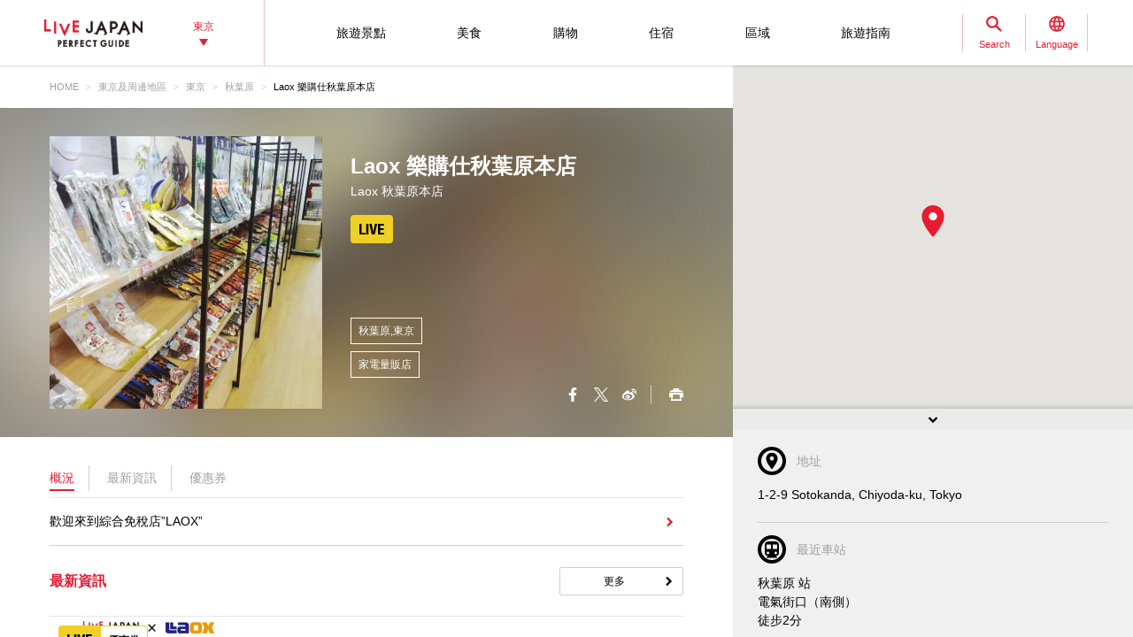

--- FILE ---
content_type: text/html; charset=UTF-8
request_url: https://livejapan.com/zh-tw/in-tokyo/in-pref-tokyo/in-akihabara/spot-lj0000677/
body_size: 23014
content:
<!DOCTYPE HTML>
<html lang="zh-tw">
<head>
	<meta http-equiv="X-UA-Compatible" content="IE=edge">
	<meta name="viewport" content="width=device-width,initial-scale=1">
	<meta charset="utf-8" />
	<title>Laox 樂購仕秋葉原本店 (秋葉原|家電量販店) - LIVE JAPAN (日本旅遊 ‧文化體驗導覽)</title>
	<meta name="robots" content="index,follow">
	<meta name="title" content="Laox 樂購仕秋葉原本店 (秋葉原|家電量販店) - LIVE JAPAN (日本旅遊 ‧文化體驗導覽)" />
	<meta name="description" content="介紹位於秋葉原的家電量販店 Laox 樂購仕秋葉原本店的詳細資訊。歡迎來到綜合免稅店&rdquo;LAOX&rdquo;">
	<meta name="keywords" content="">
	<meta property="og:type" content="website" />
	<meta property="og:title" content="Laox 樂購仕秋葉原本店 (秋葉原|家電量販店) - LIVE JAPAN" />
	<meta property="og:description" content="介紹位於秋葉原的家電量販店 Laox 樂購仕秋葉原本店的詳細資訊。歡迎來到綜合免稅店&rdquo;LAOX&rdquo;" />
	<meta property="og:url" content="https://livejapan.com/zh-tw/in-tokyo/in-pref-tokyo/in-akihabara/spot-lj0000677/" />
			<meta property="og:image" content="https://rimage.gnst.jp/livejapan.com/public/img/spot/lj/00/00/lj0000677/lj0000677_65a9060e36817_main.jpg?20240201103019" />
		<meta property="og:site_name" content="LIVE JAPAN" />
	<meta property="fb:app_id" content="574286576072073" />
	<meta name="twitter:card" content="summary_large_image" />
	<meta name="twitter:site" content="@LiveJapanGuide" />
		<link rel="canonical" href="https://livejapan.com/zh-tw/in-tokyo/in-pref-tokyo/in-akihabara/spot-lj0000677/" />
			<link rel="alternate" href="https://livejapan.com/en/in-tokyo/in-pref-tokyo/in-akihabara/spot-lj0000677/" hreflang="en" />
			<link rel="alternate" href="https://livejapan.com/zh-cn/in-tokyo/in-pref-tokyo/in-akihabara/spot-lj0000677/" hreflang="zh-Hans" />
			<link rel="alternate" href="https://livejapan.com/zh-tw/in-tokyo/in-pref-tokyo/in-akihabara/spot-lj0000677/" hreflang="zh-Hant" />
			<link rel="alternate" href="https://livejapan.com/ko/in-tokyo/in-pref-tokyo/in-akihabara/spot-lj0000677/" hreflang="ko" />
			<link rel="alternate" href="https://livejapan.com/ja/in-tokyo/in-pref-tokyo/in-akihabara/spot-lj0000677/" hreflang="ja" />
		<link type="text/css" rel="stylesheet" href="https://rimage.gnst.jp/livejapan.com/css/pc/app.css?20251224175827" />
	<link rel="apple-touch-icon" href="https://rimage.gnst.jp/livejapan.com/img/sp/ljlogo_icon.jpg?20251224175827" />
	<link rel="apple-touch-icon-precomposed" href="https://rimage.gnst.jp/livejapan.com/img/sp/ljlogo_icon.jpg?20251224175827" />
	<link rel="icon" sizes="192x192" href="https://rimage.gnst.jp/livejapan.com/img/sp/ljlogo_icon.jpg?20251224175827" />
	<link rel="shortcut icon" href="https://rimage.gnst.jp/livejapan.com/img/sp/livejapan.ico?20251224175827" />
	            <script type="application/ld+json">
            {"@context":"http:\/\/schema.org","@type":"WebSite","name":"\u89c0\u5149\u52dd\u5730\u3001\u9ad4\u9a57\u6307\u5357 - LIVE JAPAN","url":"https:\/\/livejapan.com\/zh-tw\/","alternateName":"LIVE JAPAN","description":"\u70ba\u5916\u570b\u904a\u5ba2\u63d0\u4f9b\u6771\u4eac\u7684\u89c0\u5149\u52dd\u5730\u548c\u9ad4\u9a57\u8cc7\u8a0a\uff01\u70ba\u60a8\u5168\u9762\u4ecb\u7d39SNS\u71b1\u9580\u8a71\u984c\u3001\u4eba\u6c23\u7206\u68da\u7684\u6771\u4eac\u90fd\u5167\u8fd1\u90ca\u5e97\u92ea\u3001\u89c0\u5149\u666f\u9ede\u3001\u512a\u60e0\u6d3b\u52d5\u3001\u4f34\u624b\u79ae\u8cc7\u8a0a\u7b49\u3002","potentialAction":{"@type":"SearchAction","target":{"@type":"EntryPoint","urlTemplate":"https:\/\/livejapan.com\/zh-tw\/list\/?q={search_string}"},"query-input":"required name=search_string"}}        </script>
            <script type="application/ld+json">
            {"@context":"http:\/\/schema.org","@graph":[{"@type":"BreadcrumbList","itemListElement":[{"@type":"ListItem","position":1,"item":{"@id":"https:\/\/livejapan.com\/zh-tw\/","name":"HOME"}},{"@type":"ListItem","position":2,"item":{"@id":"https:\/\/livejapan.com\/zh-tw\/in-tokyo\/","name":"\u6771\u4eac\u53ca\u5468\u908a\u5730\u5340"}},{"@type":"ListItem","position":3,"item":{"@id":"https:\/\/livejapan.com\/zh-tw\/in-tokyo\/in-pref-tokyo\/spot-list\/area-al1301\/","name":"\u6771\u4eac"}},{"@type":"ListItem","position":4,"item":{"@id":"https:\/\/livejapan.com\/zh-tw\/in-tokyo\/in-pref-tokyo\/in-akihabara\/","name":"\u79cb\u8449\u539f"}},{"@type":"ListItem","position":5,"item":{"@id":"https:\/\/livejapan.com\/zh-tw\/in-tokyo\/in-pref-tokyo\/in-akihabara\/spot-lj0000677\/","name":"Laox \u6a02\u8cfc\u4ed5\u79cb\u8449\u539f\u672c\u5e97"}}]},{"@type":"Store","name":"Laox \u6a02\u8cfc\u4ed5\u79cb\u8449\u539f\u672c\u5e97","address":"1-2-9 Sotokanda, Chiyoda-ku, Tokyo","geo":{"@type":"GeoCoordinates","latitude":35.698145,"longitude":139.770863},"url":"https:\/\/livejapan.com\/zh-tw\/in-tokyo\/in-pref-tokyo\/in-akihabara\/spot-lj0000677\/","telephone":"0332537111","image":"https:\/\/rimage.gnst.jp\/livejapan.com\/public\/img\/spot\/lj\/00\/00\/lj0000677\/lj0000677_65a9060e36817_main.jpg?20240201103019","hasMap":"https:\/\/livejapan.com\/zh-tw\/in-tokyo\/in-pref-tokyo\/in-akihabara\/spot-lj0000677\/map\/"}]}        </script>
    			<script src="//site.gnavi.co.jp/analysis/gtm_nt.js" async></script>
		<script async type="application/javascript" src="//anymind360.com/js/5092/ats.js"></script>
<script async src="https://securepubads.g.doubleclick.net/tag/js/gpt.js"></script>
<script>
  window.googletag = window.googletag || {cmd: []};
  googletag.cmd.push(function() {
    googletag.defineSlot('/7753536/lj-tko_pc_spot_bottom1', [
      [336, 280],
      [300, 250],
      [320, 250],
      [320, 100],
      [320, 50],
      [200, 200]
    ], 'spot-ad_bottom1').addService(googletag.pubads());
    googletag.defineSlot('/7753536/lj-tko_pc_spot_bottom2', [
      [336, 280],
      [300, 250],
      [320, 250],
      [320, 100],
      [320, 50],
      [200, 200]
    ], 'spot-ad_bottom2').addService(googletag.pubads());
    googletag.pubads().setCentering(true);
    googletag.pubads().enableSingleRequest();
    googletag.pubads().collapseEmptyDivs();
    googletag.enableServices();
  });
</script>
</head>

<body>
  <script>
    var __globalState__ = {"domain":"livejapan.com","api_domain":"livejapan.com","env":"","lang":"zh-tw","lang_list":[{"id":"en","name":"English\u202c"},{"id":"zh-cn","name":"\u202a\u7b80\u4f53\u4e2d\u6587"},{"id":"zh-tw","name":"\u7e41\u9ad4\u4e2d\u6587"},{"id":"ko","name":"\ud55c\uad6d\uc5b4\u202c"},{"id":"ja","name":"\u65e5\u672c\u8a9e"}],"label":{"close":"\u95dc\u9589","search_placeholder":"\u6dfa\u8349\u3000\u5929\u5a66\u7f85"},"guidance":{"api":"\/zh-tw\/ajax\/guidance\/","error_text":"\u7121\u76f8\u95dc\u8cc7\u8a0a","category":{"tour":{"label":"\u65c5\u904a\u666f\u9ede\u200e","code":"cl01"},"eat":{"label":"\u7f8e\u98df","code":"cl02"},"buy":{"label":"\u8cfc\u7269","code":"cl03"},"stay":{"label":"\u4f4f\u5bbf","code":"cl04"}}}};
</script>
<header class="global-header js-global-header">

  <div class="global-header__body">

    <div class="global-header__group">
        <div class="global-header__logo">
          <a href="https://livejapan.com/zh-tw/"></a>
        </div>
      <div class="global-header__area">
        <a class="js-global-header__modal-link" data-code="areall">
          <span>東京<span class="global-header__area-arrow"></span></span>
          <span class="global-header__modal-close">
              <span class="global-header__modal-close-label">close</span>
            </span>
        </a>
      </div>
    </div>

    <div class="global-header__group --right">

        <ul id="global-header__navi" class="global-header__navi">
          <li class="global-header__navi-list">
            <a class="global-header__navi-item js-global-header__modal-link" data-code="cl01" data-measurement="lj_pc_mega_menu_category_cl01">
              <span class="global-header__navi-label">旅遊景點‎</span>
            </a>
          </li>
          <li class="global-header__navi-list">
            <a class="global-header__navi-item js-global-header__modal-link" data-code="cl02" data-measurement="lj_pc_mega_menu_category_cl02">
              <span class="global-header__navi-label">美食</span>
            </a>
          </li>
          <li class="global-header__navi-list">
            <a class="global-header__navi-item js-global-header__modal-link" data-code="cl03" data-measurement="lj_pc_mega_menu_category_cl03">
              <span class="global-header__navi-label">購物</span>
            </a>
          </li>
          <li class="global-header__navi-list">
            <a class="global-header__navi-item js-global-header__modal-link" data-code="cl04" data-measurement="lj_pc_mega_menu_category_cl04">
              <span class="global-header__navi-label">住宿</span>
            </a>
          </li>
          <li class="global-header__navi-list">
            <a class="global-header__navi-item js-global-header__modal-link" data-code="area" data-measurement="lj_pc_mega_menu_area">
              <span class="global-header__navi-label">區域</span>
            </a>
          </li>
          <li class="global-header__navi-list">
            <a class="global-header__navi-item js-global-header__modal-link" data-code="howto" data-measurement="lj_pc_mega_menu_howto">
              <span class="global-header__navi-label">旅遊指南</span>
            </a>
          </li>
        </ul>


      <div class="global-header__function">
        <div class="global-header__function-item">
          <a class="global-header__function-btn js-global-header__modal-link" data-code="search" data-measurement="lj_pc_mega_menu_search">
            <span class="c-ico --spriter--ico--search global-header__function-icon">
               <span class="c-ico__in-label">Search</span>
             </span>
            <span class="global-header__modal-close">
              <span class="global-header__modal-close-label">close</span>
            </span>
          </a>
        </div>
        <div class="global-header__function-item">
          <a data-measurement="lj_pc_mega_menu_lang" data-code="lang" class="js-global-header__modal-link">
            <span class="c-ico --spriter--ico--lang global-header__function-icon">
              <span class="c-ico__in-label">Language</span>
            </span>
            <span class="global-header__modal-close">
              <span class="global-header__modal-close-label">close</span>
            </span>
          </a>
        </div>
      </div>

    </div>
  </div>

  <div class="ui-overlay ui-overlay-dark --init --fullscreen --off js-header-overlay"></div>

  <!-- 検索 -->
  <div class="ui-modal ui-modal-mini --init --off js-global-header__modal-search">
    <form method="get" action="https://livejapan.com/zh-tw/list/" class="search" onsubmit="if (this.q.value=='') return false;">
      <input type="text" name="q" placeholder="淺草　天婦羅">
      <button type="submit" class="c-ico --mono-primary-search isClickable"></button>
    </form>
  </div>
  <!--　検索 -->

  <!-- 言語タブ -->
  <div class="ui-modal ui-modal-mini --init --off js-global-header__modal-lang">
    <ul class="header-select">
                  <li class="header-select__item"><a href="https://livejapan.com/en/in-tokyo/in-pref-tokyo/in-akihabara/spot-lj0000677/">English‬</a></li>
                        <li class="header-select__item"><a href="https://livejapan.com/zh-cn/in-tokyo/in-pref-tokyo/in-akihabara/spot-lj0000677/">‪简体中文</a></li>
                        <li class="header-select__item"><span>繁體中文</span></li>
                        <li class="header-select__item"><a href="https://livejapan.com/ko/in-tokyo/in-pref-tokyo/in-akihabara/spot-lj0000677/">한국어‬</a></li>
                        <li class="header-select__item"><a href="https://livejapan.com/ja/in-tokyo/in-pref-tokyo/in-akihabara/spot-lj0000677/">日本語</a></li>
              </ul>
  </div>
  <!-- 言語タブ -->

  <!-- areaLL -->
  <div class="ui-modal ui-modal-mini --init --off js-global-header__modal-areall">
    <ul class="header-select">
                  <li class="header-select__item"><a href="https://livejapan.com/zh-tw/?sc_lid=lj_pc_header_area_switch">日本</a></li>
                        <li class="header-select__item"><span>東京</span></li>
                        <li class="header-select__item"><a href="https://livejapan.com/zh-tw/in-kansai/?sc_lid=lj_pc_header_area_switch">關西</a></li>
                        <li class="header-select__item"><a href="https://livejapan.com/zh-tw/in-hokkaido/?sc_lid=lj_pc_header_area_switch">北海道</a></li>
                        <li class="header-select__item"><a href="https://livejapan.com/zh-tw/in-tohoku/?sc_lid=lj_pc_header_area_switch">東北</a></li>
              </ul>
  </div>
  <!-- areaLL-->

  <div class="ui-modal ui-modal-full --init --off js-global-header__modal-megamenu">

    <!-- guidance -->
        <div class="megamenu js-global-header__modal-guidance">
      <div class="l-container --center megamenu__container">
        <div id="megamenu-guidance" class="l-space-L"></div>
      </div>
    </div>
    <!-- guidance -->

    <!-- area -->
        <div class="megamenu js-global-header__modal-area">
      <div class="l-container --center megamenu__container">
        <div class="l-space-L">

          <div class="l-row --align-middle l-space-t-L megamenu__heading --no-border">
            <div class="l-col l-space-r-S --float"><span class="c-ico  --circle-base-area --size-L"></span></div>
            <div class="l-col"><span class="t-h1">區域</span></div>
          </div>

          <div class="megamenu__close isClickable">
            <span class="c-ico --mono-primary-cross --size-S --in-label js-global-header__modal-close"><span class="c-ico__in-label">關閉</span></span>
          </div>

          <ul class="area-map__tab l-space-b-L">
            <li class="js-area-map__menu --active" data-tabid="0"><span>東京</span></li>
            <li class="js-area-map__menu" data-tabid="1"><span>關西</span></li>
            <li class="js-area-map__menu" data-tabid="2"><span>北海道</span></li>
            <li class="js-area-map__menu" data-tabid="3"><span>東北</span></li>
          </ul>

          <div class="area-map__map js-area-map__map --active">
                        <div class="c-unit">
                <div class="area-map__body l-space-b-L">
                  <div class="area-map__mapbody --all01"></div>
                  <div class="area-map__areaname">東京</div>
                  <div class="area-map__placelist">
                    <div>
                                          <a href="https://livejapan.com/zh-tw/in-tokyo/in-pref-tokyo/in-akihabara/" class="area-map__place --code-as1301003">秋葉原</a>
                                          <span class="area-map__pointer --code-as1301003 --pointer --popular"></span>
                    </div>
                    <div>
                                          <a href="https://livejapan.com/zh-tw/in-tokyo/in-pref-tokyo/in-asakusa/" class="area-map__place --code-as1301004">淺草</a>
                                          <span class="area-map__pointer --code-as1301004 --pointer --popular"></span>
                    </div>
                    <div>
                                          <a href="https://livejapan.com/zh-tw/in-tokyo/in-pref-tokyo/in-ikebukuro/" class="area-map__place --code-as1301010">池袋</a>
                                          <span class="area-map__pointer --code-as1301010 --pointer --popular"></span>
                    </div>
                    <div>
                                          <a href="https://livejapan.com/zh-tw/in-tokyo/in-pref-tokyo/in-ueno/" class="area-map__place --code-as1301026">上野</a>
                                          <span class="area-map__pointer --code-as1301026 --pointer --popular"></span>
                    </div>
                    <div>
                                          <a href="https://livejapan.com/zh-tw/in-tokyo/in-pref-tokyo/in-ginza/" class="area-map__place --code-as1301001">銀座</a>
                                          <span class="area-map__pointer --code-as1301001 --pointer --popular"></span>
                    </div>
                    <div>
                                          <a href="https://livejapan.com/zh-tw/in-tokyo/in-pref-tokyo/in-shinjuku/" class="area-map__place --code-as1301011">新宿</a>
                                          <span class="area-map__pointer --code-as1301011 --pointer --popular"></span></div>
                    <div>
                                          <a href="https://livejapan.com/zh-tw/in-tokyo/in-pref-tokyo/in-shibuya/" class="area-map__place --code-as1301013">澀谷</a>
                                          <span class="area-map__pointer --code-as1301013 --pointer --popular"></span></div>
                    <div>
                                          <a href="https://livejapan.com/zh-tw/in-tokyo/in-pref-tokyo/in-tsukiji/" class="area-map__place --code-as1301025">築地</a>
                                          <span class="area-map__pointer --code-as1301025 --pointer --popular"></span></div>
                    <div>
                                          <a href="https://livejapan.com/zh-tw/in-tokyo/in-pref-tokyo/in-tokyo_train_station/" class="area-map__place --code-as1301002">東京站</a>
                                          <span class="area-map__pointer --code-as1301002 --pointer --popular"></span>
                    </div>
                    <div>
                                          <a href="https://livejapan.com/zh-tw/in-tokyo/in-pref-tokyo/in-harajuku/" class="area-map__place --code-as1301027">原宿</a>
                                          <span class="area-map__pointer --code-as1301027 --pointer --popular"></span>
                    </div>
                    <div>
                                          <a href="https://livejapan.com/zh-tw/in-tokyo/in-pref-tokyo/in-roppongi/" class="area-map__place --code-as1301006">六本木</a>
                                          <span class="area-map__pointer --code-as1301006 --pointer --popular"></span>
                    </div>
                    <div>
                                          <a href="https://livejapan.com/zh-tw/in-tokyo/in-pref-tokyo/in-itabashi_nerima/spot-list/area-as1301020/" class="area-map__place --code-as1301020">板橋、練馬</a>
                                          <span class="area-map__pointer --code-as1301020 --pointer "></span>
                    </div>
                    <div>
                                          <a href="https://livejapan.com/zh-tw/in-tokyo/in-pref-tokyo/in-ebisu_nakameguro/spot-list/area-as1301014/" class="area-map__place --code-as1301014">惠比壽、中目黑</a>
                                          <span class="area-map__pointer --code-as1301014 --pointer "></span>
                    </div>
                    <div>
                                          <a href="https://livejapan.com/zh-tw/in-tokyo/in-pref-tokyo/in-okubo_takadanobaba/spot-list/area-as1301012/" class="area-map__place --code-as1301012">大久保、高田馬場</a>
                                          <span class="area-map__pointer --code-as1301012 --pointer "></span>
                    </div>
                    <div>
                                          <a href="https://livejapan.com/zh-tw/in-tokyo/in-pref-tokyo/in-odaiba/spot-list/area-as1301008/" class="area-map__place --code-as1301008">御台場</a>
                                          <span class="area-map__pointer --code-as1301008 --pointer "></span>
                    </div>
                    <div>
                                          <a href="https://livejapan.com/zh-tw/in-tokyo/in-pref-tokyo/in-kagurazaka/spot-list/area-as1301007/" class="area-map__place --code-as1301007">神樂坂</a>
                                          <span class="area-map__pointer --code-as1301007 --pointer "></span></div>
                    <div>
                                          <a href="https://livejapan.com/zh-tw/in-tokyo/in-pref-tokyo/in-kichijoji/spot-list/area-as1301019/" class="area-map__place --code-as1301019">
                        <span class="c-ico --mono-base-arrow2 --align-c --rotate-270 --size-XXS l-space-r-XXS"></span>吉祥寺                      </a>
                                        </div>
                    <div>
                                          <a href="https://livejapan.com/zh-tw/in-tokyo/in-pref-tokyo/in-shinagawa/spot-list/area-as1301015/" class="area-map__place --code-as1301015">品川</a>
                                          <span class="area-map__pointer --code-as1301015 --pointer "></span>
                    </div>
                    <div>
                                          <a href="https://livejapan.com/zh-tw/in-tokyo/in-pref-tokyo/in-shibamata_kita-senju_kameari/spot-list/area-as1301021/" class="area-map__place --code-as1301021">
                        <span class="c-ico --mono-base-arrow2 --align-c --rotate-90 --size-XXS l-space-r-XXS"></span>柴又、北千住、龜有                      </a>
                                        </div>
                    <div>
                                          <a href="https://livejapan.com/zh-tw/in-tokyo/in-pref-tokyo/in-shimokitazawa/spot-list/area-as1301018/" class="area-map__place --code-as1301018">下北澤</a>
                                          <span class="area-map__pointer --code-as1301018 --pointer "></span>
                    </div>
                    <div>
                                          <a href="https://livejapan.com/zh-tw/in-tokyo/in-pref-tokyo/in-jiyugaoka/spot-list/area-as1301017/" class="area-map__place --code-as1301017">自由之丘</a>
                                          <span class="area-map__pointer --code-as1301017 --pointer "></span>
                    </div>
                    <div>
                                          <a href="https://livejapan.com/zh-tw/in-tokyo/in-pref-tokyo/in-shimbashi/spot-list/area-as1301009/" class="area-map__place --code-as1301009">新橋</a>
                                          <span class="area-map__pointer --code-as1301009 --pointer "></span>
                    </div>
                    <div>
                                          <a href="https://livejapan.com/zh-tw/in-tokyo/in-pref-tokyo/in-mount_takao/spot-list/area-as1301023/" class="area-map__place --code-as1301023">
                        <span class="c-ico --mono-base-arrow2 --align-c --rotate-270 --size-XXS l-space-r-XXS"></span>高尾山                      </a>
                                        </div>
                    <div>
                                          <a href="https://livejapan.com/zh-tw/in-tokyo/in-pref-tokyo/in-ningyocho_monzen-nakacho_kasai/spot-list/area-as1301022/" class="area-map__place --code-as1301022">人形町、門前仲町、葛西</a>
                                          <span class="area-map__pointer --code-as1301022 --pointer "></span>
                    </div>
                    <div>
                                          <a href="https://livejapan.com/zh-tw/in-tokyo/in-pref-tokyo/in-haneda/spot-list/area-as1301016/" class="area-map__place --code-as1301016">
                        <span class="c-ico --mono-base-airplane --align-c --rotate-180 --size-XXS l-space-r-XXS"></span>羽田                      </a>
                                        </div>
                    <div>
                                          <a href="https://livejapan.com/zh-tw/in-tokyo/in-pref-tokyo/in-ryogoku_skytree-tokyo/spot-list/area-as1301005/" class="area-map__place --code-as1301005">兩國、東京晴空塔®</a>
                                          <span class="area-map__pointer --code-as1301005 --pointer "></span>
                    </div>
                    <div>
                                          <a href="https://livejapan.com/zh-tw/in-tokyo/in-pref-tokyo/in-tokyo_suburbs/spot-list/area-as1301024/" class="area-map__place --code-as1301024">東京郊外</a>
                                          <span class="area-map__pointer --code-as1301024 --pointer "></span>
                    </div>
                    <div>
                                          <a href="https://livejapan.com/zh-tw/in-tokyo/in-pref-chiba/in-narita/spot-list/area-as1201001/" class="area-map__place --code-as1201001">
                        <span class="c-ico --mono-base-airplane --align-c --rotate-45 --size-XXS l-space-r-XXS"></span>成田                      </a>
                                        </div>
                    <div>
                                          <a href="https://livejapan.com/zh-tw/in-tokyo/in-pref-chiba/in-chiba_suburbs/spot-list/area-as1201002/" class="area-map__place --code-as1201002">千葉近郊</a>
                                          <span class="area-map__pointer --code-as1201002 --pointer "></span>
                    </div>
                    <div>
                                          <a href="https://livejapan.com/zh-tw/in-tokyo/in-pref-kanagawa/in-kamakura/spot-list/area-as1401003/" class="area-map__place --code-as1401003">鐮倉</a>
                                          <span class="area-map__pointer --code-as1401003 --pointer "></span>
                    </div>
                    <div>
                                          <a href="https://livejapan.com/zh-tw/in-tokyo/in-pref-kanagawa/in-kawasaki/spot-list/area-as1401005/" class="area-map__place --code-as1401005">川崎</a>
                                          <span class="area-map__pointer --code-as1401005 --pointer "></span>
                    </div>
                    <div>
                                          <a href="https://livejapan.com/zh-tw/in-tokyo/in-pref-kanagawa/in-hakone_odawara/" class="area-map__place --code-as1401004">箱根、小田原</a>
                                          <span class="area-map__pointer --code-as1401004 --pointer --popular"></span>
                    </div>
                    <div>
                                          <a href="https://livejapan.com/zh-tw/in-tokyo/in-pref-kanagawa/in-minatomirai21_chinatown/spot-list/area-as1401002/" class="area-map__place --code-as1401002">港未來、中華街</a>
                                          <span class="area-map__pointer --code-as1401002 --pointer "></span>
                    </div>
                    <div>
                                          <a href="https://livejapan.com/zh-tw/in-tokyo/in-pref-kanagawa/in-yokohama/spot-list/area-as1401001/" class="area-map__place --code-as1401001">橫濱</a>
                                          <span class="area-map__pointer --code-as1401001 --pointer "></span>
                    </div>
                    <div>
                                          <a href="https://livejapan.com/zh-tw/in-tokyo/in-pref-kanagawa/in-kanagawa_suburbs/spot-list/area-as1401006/" class="area-map__place --code-as1401006">神奈川近郊</a>
                                          <span class="area-map__pointer --code-as1401006 --pointer "></span>
                    </div>
                    <div>
                                          <a href="https://livejapan.com/zh-tw/in-tokyo/in-pref-saitama/in-saitama_suburbs/spot-list/area-as1101001/" class="area-map__place --code-as1101001">埼玉近郊</a>
                                          <span class="area-map__pointer --code-as1101001 --pointer "></span>
                    </div>
                    <div>
                                          <a href="https://livejapan.com/zh-tw/in-tokyo/in-pref-tochigi/in-nikko/" class="area-map__place --code-as0901001">日光</a>
                                          <span class="area-map__pointer --code-as0901001 --pointer --popular"></span>
                    </div>
                    <div>
                                          <a href="https://livejapan.com/zh-tw/in-tokyo/in-pref-tochigi/in-tochigi_suburbs/spot-list/area-as0901002/" class="area-map__place --code-as0901002">櫪木近郊</a>
                                          <span class="area-map__pointer --code-as0901002 --pointer "></span>
                    </div>
                    <div>
                                          <a href="https://livejapan.com/zh-tw/in-tokyo/in-pref-gunma/in-gunma_suburbs/spot-list/area-as1001001/" class="area-map__place --code-as1001001">群馬近郊</a>
                                          <span class="area-map__pointer --code-as1001001 --pointer "></span>
                    </div>
                    <div>
                                          <a href="https://livejapan.com/zh-tw/in-tokyo/in-pref-ibaraki/in-ibaraki_suburbs/spot-list/area-as0801001/" class="area-map__place --code-as0801001">茨城近郊</a>
                                          <span class="area-map__pointer --code-as0801001 --pointer "></span>
                    </div>
                    <div>
                                          <a href="https://livejapan.com/zh-tw/in-tokyo/in-pref-fuji_mountain/in-mount_fuji/" class="area-map__place --code-as9901001">富士山</a>
                                          <span class="area-map__pointer --code-as9901001 --pointer --popular"></span>
                    </div>
                    <div>
                                          <a href="https://livejapan.com/zh-tw/in-tokyo/in-pref-shizuoka/in-atami/" class="area-map__place --code-as2201001">熱海</a>
                                          <span class="area-map__pointer --code-as2201001 --pointer --popular"></span>
                    </div>
                    <div>
                                          <a href="https://livejapan.com/zh-tw/in-tokyo/in-pref-shizuoka/in-shizuoka_suburbs/spot-list/area-as2201099/" class="area-map__place --code-as2201099">靜岡近郊</a>
                                          <span class="area-map__pointer --code-as2201099 --pointer "></span>
                    </div>
                  </div>
                </div>
              </div>
              <div class="c-unit l-space-b-L">
                <div class="c-heading__body l-space-XL">
                  <span class="t-h2">Tokyo Region - Greater Tokyo Area -</span>
                </div>
                <div class="l-grid --double">
                  <div class="l-grid__item">
                    <div class="l-space-b-XL">
                      <div class="c-heading__body l-space-b-M"><span class="t-h2 t-color-secondary">千葉</span></div>
                      <div class="c-group">
                        <div class="c-group__body">
                          <div class="c-group__item t-size-L t-weight-bold">
                                                      <a href="https://livejapan.com/zh-tw/in-tokyo/in-pref-chiba/in-narita/spot-list/area-as1201001/">成田</a>
                                                    </div>
                        </div>
                        <div class="c-group__body">
                          <div class="c-group__item t-size-L t-weight-bold">
                                                      <a href="https://livejapan.com/zh-tw/in-tokyo/in-pref-chiba/in-chiba_suburbs/spot-list/area-as1201002/">千葉近郊</a>
                                                    </div>
                        </div>
                      </div>
                    </div>
                    <div class="l-space-b-XL">
                      <div class="c-heading__body l-space-b-M"><span class="t-h2 t-color-secondary">埼玉</span></div>
                      <div class="c-group">
                        <div class="c-group__body">
                          <div class="c-group__item t-size-L t-weight-bold">
                                                      <a href="https://livejapan.com/zh-tw/in-tokyo/in-pref-saitama/in-saitama_suburbs/spot-list/area-as1101001/">埼玉近郊</a>
                                                    </div>
                        </div>
                      </div>
                    </div>
                    <div class="l-space-b-XL">
                      <div class="c-heading__body l-space-b-M"><span class="t-h2 t-color-secondary">櫪木</span></div>
                      <div class="c-group">
                        <div class="c-group__body">
                          <div class="c-group__item t-size-L t-weight-bold">
                                                      <a href="https://livejapan.com/zh-tw/in-tokyo/in-pref-tochigi/in-nikko/">日光</a>
                                                    </div>
                        </div>
                        <div class="c-group__body">
                          <div class="c-group__item t-size-L t-weight-bold">
                                                      <a href="https://livejapan.com/zh-tw/in-tokyo/in-pref-tochigi/in-tochigi_suburbs/spot-list/area-as0901002/">櫪木近郊</a>
                                                    </div>
                        </div>
                      </div>
                    </div>
                    <div class="l-space-b-XL">
                      <div class="c-heading__body l-space-b-M"><span class="t-h2 t-color-secondary">群馬</span></div>
                      <div class="c-group">
                        <div class="c-group__body">
                          <div class="c-group__item t-size-L t-weight-bold">
                                                      <a href="https://livejapan.com/zh-tw/in-tokyo/in-pref-gunma/in-gunma_suburbs/spot-list/area-as1001001/">群馬近郊</a>
                                                    </div>
                        </div>
                      </div>
                    </div>
                  </div>
                  <div class="l-grid__item">
                    <div class="l-space-b-XL">
                      <div class="c-heading__body l-space-b-M"><span class="t-h2 t-color-secondary">神奈川</span></div>
                      <div class="c-group l-space-b-M">
                        <div class="c-group__body">
                          <div class="c-group__item t-size-L t-weight-bold">
                                                      <a href="https://livejapan.com/zh-tw/in-tokyo/in-pref-kanagawa/in-yokohama/spot-list/area-as1401001/">橫濱</a>
                                                    </div>
                        </div>
                        <div class="c-group__body">
                          <div class="c-group__item t-size-L t-weight-bold">
                                                      <a href="https://livejapan.com/zh-tw/in-tokyo/in-pref-kanagawa/in-minatomirai21_chinatown/spot-list/area-as1401002/">港未來、中華街</a>
                                                    </div>
                        </div>
                      </div>
                      <div class="c-group l-space-b-M">
                        <div class="c-group__body">
                          <div class="c-group__item t-size-L t-weight-bold">
                                                      <a href="https://livejapan.com/zh-tw/in-tokyo/in-pref-kanagawa/in-kamakura/spot-list/area-as1401003/">鐮倉</a>
                                                    </div>
                        </div>
                        <div class="c-group__body">
                          <div class="c-group__item t-size-L t-weight-bold">
                                                      <a href="https://livejapan.com/zh-tw/in-tokyo/in-pref-kanagawa/in-hakone_odawara/">箱根、小田原</a>
                                                    </div>
                        </div>
                        <div class="c-group__body">
                          <div class="c-group__item t-size-L t-weight-bold">
                                                      <a href="https://livejapan.com/zh-tw/in-tokyo/in-pref-kanagawa/in-kawasaki/spot-list/area-as1401005/">川崎</a>
                                                    </div>
                        </div>
                      </div>
                      <div class="c-group">
                        <div class="c-group__body">
                          <div class="c-group__item t-size-L t-weight-bold">
                                                      <a href="https://livejapan.com/zh-tw/in-tokyo/in-pref-kanagawa/in-kanagawa_suburbs/spot-list/area-as1401006/">神奈川近郊</a>
                                                    </div>
                        </div>
                      </div>
                    </div>
                    <div class="l-space-b-XL">
                      <div class="c-heading__body l-space-b-M"><span class="t-h2 t-color-secondary">茨城</span></div>
                      <div class="c-group">
                        <div class="c-group__body">
                          <div class="c-group__item t-size-L t-weight-bold">
                                                      <a href="https://livejapan.com/zh-tw/in-tokyo/in-pref-ibaraki/in-ibaraki_suburbs/spot-list/area-as0801001/">茨城近郊</a>
                                                    </div>
                        </div>
                      </div>
                    </div>
                    <div class="l-space-b-XL">
                      <div class="c-heading__body l-space-b-M"><span class="t-h2 t-color-secondary">富士山</span></div>
                      <div class="c-group">
                        <div class="c-group__body">
                          <div class="c-group__item t-size-L t-weight-bold">
                                                      <a href="https://livejapan.com/zh-tw/in-tokyo/in-pref-fuji_mountain/in-mount_fuji/">富士山</a>
                                                    </div>
                        </div>
                      </div>
                    </div>
                    <div class="l-space-b-XL">
                      <div class="c-heading__body l-space-b-M"><span class="t-h2 t-color-secondary">靜岡</span></div>
                      <div class="c-group">
                        <div class="c-group__body">
                          <div class="c-group__item t-size-L t-weight-bold">
                                                      <a href="https://livejapan.com/zh-tw/in-tokyo/in-pref-shizuoka/in-atami/">熱海</a>
                                                    </div>
                        </div>
                        <div class="c-group__body">
                          <div class="c-group__item t-size-L t-weight-bold">
                                                      <a href="https://livejapan.com/zh-tw/in-tokyo/in-pref-shizuoka/in-shizuoka_suburbs/spot-list/area-as2201099/">靜岡近郊</a>
                                                    </div>
                        </div>
                      </div>
                    </div>
                  </div>
                </div>
              </div>
          </div>
          <div class="area-map__map js-area-map__map">
                        <div class="c-unit">
                <div class="area-map__body l-space-b-L">
                  <div class="area-map__mapbody">
                    <img src="https://rimage.gnst.jp/livejapan.com/assets/svg/map_kansai.svg?20251224175827" alt="關西" width="980" height="600">
                  </div>
                  <div class="area-map__areaname">關西</div>
                  <div class="area-map__placelist">
                    <div>
                                          <a href="https://livejapan.com/zh-tw/in-kansai/in-pref-hyogo/in-kobe_sannomiya_kitano/" class="area-map__place --code-as2801001">神戶、三宮、北野</a>
                                          <span class="area-map__pointer --code-as2801001 --pointer --popular"></span>
                    </div>
                    <div>
                                          <a href="https://livejapan.com/zh-tw/in-kansai/in-pref-nara/in-nara_ikoma_tenri/" class="area-map__place --code-as2901001">奈良、生駒、天理</a>
                                          <span class="area-map__pointer --code-as2901001 --pointer --popular"></span>
                    </div>
                    <div>
                                          <a href="https://livejapan.com/zh-tw/in-kansai/in-pref-hyogo/in-nishinomiya_koshien-stadium_amagasaki/spot-list/area-as2801003/" class="area-map__place --code-as2801003">西宮、甲子園、尼崎</a>
                                          <span class="area-map__pointer --code-as2801003 --pointer"></span>
                    </div>
                    <div>
                                          <a href="https://livejapan.com/zh-tw/in-kansai/in-pref-kyoto/in-kurama_kifune/spot-list/area-as2601007/" class="area-map__place --code-as2601007">鞍馬、貴船</a>
                                          <span class="area-map__pointer --code-as2601007 --pointer"></span>
                    </div>
                    <div>
                                          <a href="https://livejapan.com/zh-tw/in-kansai/in-pref-shiga/in-otsu_kusatsu/spot-list/area-as2501001/" class="area-map__place --code-as2501001">大津、草津</a>
                                          <span class="area-map__pointer --code-as2501001 --pointer"></span>
                    </div>
                    <div>
                                          <a href="https://livejapan.com/zh-tw/in-kansai/in-pref-hyogo/in-arima-onsen_mt-rokko/spot-list/area-as2801002/" class="area-map__place --code-as2801002">有馬溫泉、六甲山</a>
                                          <span class="area-map__pointer --code-as2801002 --pointer"></span>
                    </div>
                    <div>
                                          <a href="https://livejapan.com/zh-tw/in-kansai/in-pref-osaka/in-kansai-airport/spot-list/area-as2701008/" class="area-map__place --code-as2701008">關西機場</a>
                                          <span class="area-map__pointer --code-as2701008 --pointer "></span>
                    </div>
                    <div>
                                          <a href="https://livejapan.com/zh-tw/in-kansai/in-pref-wakayama/in-wakayama_koyasan/spot-list/area-as3001001/" class="area-map__place --code-as3001001">和歌山、高野山</a>
                                          <span class="area-map__pointer --code-as3001001 --pointer "></span>
                    </div>
                    <div>
                                          <a href="https://livejapan.com/zh-tw/in-kansai/in-pref-wakayama/in-kumano-kodo_shingu_shirahama/spot-list/area-as3001002/" class="area-map__place --code-as3001002">熊野古道、新宮、白濱</a>
                                          <span class="area-map__pointer --code-as3001002 --pointer "></span>
                    </div>
                    <div>
                                          <a href="https://livejapan.com/zh-tw/in-kansai/in-pref-mie/in-ise_toba_shima/spot-list/area-as2401003/" class="area-map__place --code-as2401003">伊勢、鳥羽、志摩</a>
                                          <span class="area-map__pointer --code-as2401003 --pointer "></span>
                    </div>
                    <div>
                                          <a href="https://livejapan.com/zh-tw/in-kansai/in-pref-kyoto/in-kinkakuji-temple_kitayama/spot-list/area-as2601005/" class="area-map__place --code-as2601005">金閣寺、北山</a>
                                          <span class="area-map__pointer --code-as2601005 --pointer "></span>
                    </div>
                    <div>
                                          <a href="https://livejapan.com/zh-tw/in-kansai/in-pref-osaka/in-osaka-castle_tenmabashi_kyobashi/spot-list/area-as2701003/" class="area-map__place --code-as2701003">大阪城、天滿橋、京橋</a>
                                          <span class="area-map__pointer --code-as2701003 --pointer "></span>
                    </div>
                     <div>
                                          <a href="https://livejapan.com/zh-tw/in-kansai/in-pref-kyoto/in-nijo-castle_kyoto-imperial-palace/spot-list/area-as2601002/" class="area-map__place --code-as2601002">二条城、京都御所</a>
                                          <span class="area-map__pointer --code-as2601002 --pointer "></span>
                    </div>
                    <div>
                                          <a href="https://livejapan.com/zh-tw/in-kansai/in-pref-kyoto/in-ginkakuji-temple_nanzenji-temple/spot-list/area-as2601009/" class="area-map__place --code-as2601009">銀閣寺、南禪寺</a>
                                          <span class="area-map__pointer --code-as2601009 --pointer "></span>
                    </div>
                    <div>
                                          <a href="https://livejapan.com/zh-tw/in-kansai/in-pref-kyoto/in-gion_kawaramachi_kiyomizu-dera-temple/" class="area-map__place --code-as2601004">祇園、河原町、清水寺</a>
                                          <span class="area-map__pointer --code-as2601004 --pointer --popular "></span>
                    </div>
                    <div>
                                          <a href="https://livejapan.com/zh-tw/in-kansai/in-pref-kyoto/in-arashiyama_uzumasa/" class="area-map__place --code-as2601001">嵐山、太秦</a>
                                          <span class="area-map__pointer --code-as2601001 --pointer --popular "></span>
                    </div>
                    <div>
                                          <a href="https://livejapan.com/zh-tw/in-kansai/in-pref-kyoto/in-kyoto-station_to-ji-temple/" class="area-map__place --code-as2601003">京都車站、東寺</a>
                                          <span class="area-map__pointer --code-as2601003 --pointer --popular "></span>
                    </div>
                    <div>
                                          <a href="https://livejapan.com/zh-tw/in-kansai/in-pref-kyoto/in-fushimi_uji/spot-list/area-as2601006/" class="area-map__place --code-as2601006">伏見、宇治</a>
                                          <span class="area-map__pointer --code-as2601006 --pointer "></span>
                    </div>
                    <div>
                                          <a href="https://livejapan.com/zh-tw/in-kansai/in-pref-osaka/in-umeda_osaka-station_kitashinchi/" class="area-map__place --code-as2701001">梅田、大阪車站、北新地</a>
                                          <span class="area-map__pointer --code-as2701001 --pointer --popular "></span>
                    </div>
                    <div>
                                          <a href="https://livejapan.com/zh-tw/in-kansai/in-pref-osaka/in-shin-osaka/spot-list/area-as2701006/" class="area-map__place --code-as2701006">新大阪</a>
                                          <span class="area-map__pointer --code-as2701006 --pointer "></span>
                    </div>
                    <div>
                                          <a href="https://livejapan.com/zh-tw/in-kansai/in-pref-osaka/in-osaka-castle_tenmabashi_kyobashi/spot-list/area-as2701003/" class="area-map__place --code-as2701003">大阪城、天滿橋、京橋</a>
                                          <span class="area-map__pointer --code-as2701003 --pointer "></span>
                    </div>
                    <div>
                                          <a href="https://livejapan.com/zh-tw/in-kansai/in-pref-osaka/in-shinsekai_tennouji_tsuruhashi/" class="area-map__place --code-as2701004">新世界、天王寺、鶴橋</a>
                                          <span class="area-map__pointer --code-as2701004 --pointer --popular "></span>
                    </div>
                    <div>
                                          <a href="https://livejapan.com/zh-tw/in-kansai/in-pref-osaka/in-usj_nanko-port/" class="area-map__place --code-as2701005">USJ、南港</a>
                                          <span class="area-map__pointer --code-as2701005 --pointer --popular "></span>
                    </div>
                    <div>
                                          <a href="https://livejapan.com/zh-tw/in-kansai/in-pref-osaka/in-namba_dotonbori_shinsaibashi/" class="area-map__place --code-as2701002">難波、道頓堀、心齋橋</a>
                                          <span class="area-map__pointer --code-as2701002 --pointer --popular "></span>
                    </div>
                    <div>
                                          <a href="https://livejapan.com/zh-tw/in-kansai/in-pref-osaka/in-sakai/spot-list/area-as2701007/" class="area-map__place --code-as2701007">堺</a>
                                          <span class="area-map__pointer --code-as2701007 --pointer "></span>
                    </div>
                  </div>
                </div>
              </div>
              <div class="c-unit l-space-b-L">
                <div class="c-heading__body l-space-XL">
                  <span class="t-h2">Kansai Region - Greater Kansai Area -</span>
                </div>
                <div class="l-grid --double">
                  <div class="l-grid__item">
                    <div class="l-space-b-XL">
                      <div class="c-heading__body l-space-b-M"><span class="t-h2 t-color-secondary">大阪</span></div>
                      <div class="c-group">
                        <div class="c-group__body">
                          <div class="c-group__item t-size-L t-weight-bold">
                                                      <a href="https://livejapan.com/zh-tw/in-kansai/in-pref-osaka/in-osaka-suburbs/spot-list/area-as2701009/">大阪近郊</a>
                                                    </div>
                        </div>
                      </div>
                    </div>
                    <div class="l-space-b-XL">
                      <div class="c-heading__body l-space-b-M"><span class="t-h2 t-color-secondary">京都</span></div>
                      <div class="c-group">
                        <div class="c-group__body">
                          <div class="c-group__item t-size-L t-weight-bold">
                                                      <a href="https://livejapan.com/zh-tw/in-kansai/in-pref-kyoto/in-amanohashidate/spot-list/area-as2601008/">天橋立</a>
                                                    </div>
                        </div>
                        <div class="c-group__body">
                          <div class="c-group__item t-size-L t-weight-bold">
                                                      <a href="https://livejapan.com/zh-tw/in-kansai/in-pref-kyoto/in-kyoto-suburbs/spot-list/area-as2601010/">京都近郊</a>
                                                    </div>
                        </div>
                      </div>
                    </div>
                    <div class="l-space-b-XL">
                      <div class="c-heading__body l-space-b-M"><span class="t-h2 t-color-secondary">兵庫</span></div>
                      <div class="c-group">
                        <div class="c-group__body">
                          <div class="c-group__item t-size-L t-weight-bold">
                                                      <a href="https://livejapan.com/zh-tw/in-kansai/in-pref-hyogo/in-awaji-island_maiko/spot-list/area-as2801004/">淡路島、舞子</a>
                                                    </div>
                        </div>
                        <div class="c-group__body">
                          <div class="c-group__item t-size-L t-weight-bold">
                                                      <a href="https://livejapan.com/zh-tw/in-kansai/in-pref-hyogo/in-himeji_akashi/spot-list/area-as2801005/">姬路、明石</a>
                                                    </div>
                        </div>
                        <div class="c-group__body">
                          <div class="c-group__item t-size-L t-weight-bold">
                                                      <a href="https://livejapan.com/zh-tw/in-kansai/in-pref-hyogo/in-kinosaki-onsen/spot-list/area-as2801006/">城崎溫泉</a>
                                                    </div>
                        </div>
                         <div class="c-group__body">
                          <div class="c-group__item t-size-L t-weight-bold">
                                                      <a href="https://livejapan.com/zh-tw/in-kansai/in-pref-hyogo/in-hyogo-suburbs/spot-list/area-as2801007/">兵庫近郊</a>
                                                    </div>
                        </div>
                      </div>
                    </div>
                    <div class="l-space-b-XL">
                      <div class="c-heading__body l-space-b-M"><span class="t-h2 t-color-secondary">奈良</span></div>
                      <div class="c-group">
                        <div class="c-group__body">
                          <div class="c-group__item t-size-L t-weight-bold">
                                                      <a href="https://livejapan.com/zh-tw/in-kansai/in-pref-nara/in-asuka_horyuji-temple/spot-list/area-as2901002/">飛鳥、法隆寺</a>
                                                    </div>
                        </div>
                         <div class="c-group__body">
                          <div class="c-group__item t-size-L t-weight-bold">
                                                      <a href="https://livejapan.com/zh-tw/in-kansai/in-pref-nara/in-nara-suburbs/spot-list/area-as2901003/">奈良近郊</a>
                                                    </div>
                        </div>
                      </div>
                    </div>
                  </div>
                  <div class="l-grid__item">
                    <div class="l-space-b-XL">
                      <div class="c-heading__body l-space-b-M"><span class="t-h2 t-color-secondary">滋賀</span></div>
                      <div class="c-group l-space-b-M">
                        <div class="c-group__body">
                          <div class="c-group__item t-size-L t-weight-bold">
                                                      <a href="https://livejapan.com/zh-tw/in-kansai/in-pref-shiga/in-hikone_nagahama/spot-list/area-as2501002/">彥根、長濱</a>
                                                    </div>
                        </div>
                        <div class="c-group__body">
                          <div class="c-group__item t-size-L t-weight-bold">
                                                      <a href="https://livejapan.com/zh-tw/in-kansai/in-pref-shiga/in-shiga-suburbs/spot-list/area-as2501003/">滋賀近郊</a>
                                                    </div>
                        </div>
                      </div>
                    </div>
                    <div class="l-space-b-XL">
                      <div class="c-heading__body l-space-b-M"><span class="t-h2 t-color-secondary">和歌山</span></div>
                      <div class="c-group">
                        <div class="c-group__body">
                          <div class="c-group__item t-size-L t-weight-bold">
                                                      <a href="https://livejapan.com/zh-tw/in-kansai/in-pref-wakayama/in-wakayama-suburbs/spot-list/area-as3001003/">和歌山近郊</a>
                                                    </div>
                        </div>
                      </div>
                    </div>



                    <div class="l-space-b-XL">
                      <div class="c-heading__body l-space-b-M"><span class="t-h2 t-color-secondary">三重</span></div>
                      <div class="c-group">
                        <div class="c-group__body">
                          <div class="c-group__item t-size-L t-weight-bold">
                                                      <a href="https://livejapan.com/zh-tw/in-kansai/in-pref-mie/in-suzuka_yokkaichi/spot-list/area-as2401001/">鈴鹿、四日市</a>
                                                    </div>
                        </div>
                        <div class="c-group__body">
                          <div class="c-group__item t-size-L t-weight-bold">
                                                      <a href="https://livejapan.com/zh-tw/in-kansai/in-pref-mie/in-matsuzaka_tsu/spot-list/area-as2401002/">松阪、津</a>
                                                    </div>
                        </div>
                        <div class="c-group__body">
                          <div class="c-group__item t-size-L t-weight-bold">
                                                      <a href="https://livejapan.com/zh-tw/in-kansai/in-pref-mie/in-mie-suburbs/spot-list/area-as2401004/">三重近郊</a>
                                                    </div>
                        </div>
                      </div>
                    </div>
                </div>
              </div>
            </div>
          </div>
          <div class="area-map__map js-area-map__map">
                        <div class="c-unit">
                <div class="area-map__body l-space-b-L">
                  <div class="area-map__mapbody">
                    <img src="https://rimage.gnst.jp/livejapan.com/assets/svg/map_hokkaido.svg?20251224175827" alt="北海道" width="980" height="600">
                  </div>
                  <div class="area-map__areaname">北海道</div>
                  <div class="area-map__placelist">
                    <div>
                                          <a href="https://livejapan.com/zh-tw/in-hokkaido/in-pref-hokkaido/in-asahikawa/" class="area-map__place --no-ellipsis --code-as0101009">旭川</a>
                                          <span class="area-map__pointer --code-as0101009 --pointer --popular"></span>
                    </div>
                    <div>
                                          <a href="https://livejapan.com/zh-tw/in-hokkaido/in-pref-hokkaido/in-otaru/" class="area-map__place --no-ellipsis --code-as0101003">小樽</a>
                                          <span class="area-map__pointer --code-as0101003 --pointer --popular"></span>
                    </div>
                    <div>
                                          <a href="https://livejapan.com/zh-tw/in-hokkaido/in-pref-hokkaido/in-niseko_rusutsu/" class="area-map__place --no-ellipsis --code-as0101007">新雪谷、留壽都</a>
                                          <span class="area-map__pointer --code-as0101007 --pointer --popular"></span>
                    </div>
                    <div>
                                          <a href="https://livejapan.com/zh-tw/in-hokkaido/in-pref-hokkaido/in-noboribetsu_lake-toya/" class="area-map__place --no-ellipsis --code-as0101004">登別、洞爺湖</a>
                                          <span class="area-map__pointer --code-as0101004 --pointer --popular"></span>
                    </div>
                    <div>
                                          <a href="https://livejapan.com/zh-tw/in-hokkaido/in-pref-hokkaido/in-sapporo_chitose/" class="area-map__place --no-ellipsis --code-as0101001">札幌、千歲</a>
                                          <span class="area-map__pointer --code-as0101001 --pointer --popular"></span>
                    </div>
                    <div>
                                          <a href="https://livejapan.com/zh-tw/in-hokkaido/in-pref-hokkaido/in-hakodate/" class="area-map__place --no-ellipsis --code-as0101006">函館</a>
                                          <span class="area-map__pointer --code-as0101006 --pointer --popular"></span>
                    </div>
                    <div>
                                          <a href="https://livejapan.com/zh-tw/in-hokkaido/in-pref-hokkaido/in-furano_biei_sounkyo/" class="area-map__place --no-ellipsis --code-as0101002">富良野、美瑛、層雲峽</a>
                                          <span class="area-map__pointer --code-as0101002 --pointer --popular"></span>
                    </div>
                    <div>
                                          <a href="https://livejapan.com/zh-tw/in-hokkaido/in-pref-hokkaido/in-wakkanai/spot-list/area-as0101010/" class="area-map__place --no-ellipsis --code-as0101010">稚內</a>
                                          <span class="area-map__pointer --code-as0101010 --pointer"></span>
                    </div>
                    <div>
                                          <a href="https://livejapan.com/zh-tw/in-hokkaido/in-pref-hokkaido/in-shiretoko/spot-list/area-as0101012/" class="area-map__place --no-ellipsis --code-as0101012">知床</a>
                                          <span class="area-map__pointer --code-as0101012 --pointer"></span>
                    </div>
                    <div>
                                          <a href="https://livejapan.com/zh-tw/in-hokkaido/in-pref-hokkaido/in-abashiri/spot-list/area-as0101011/" class="area-map__place --no-ellipsis --code-as0101011">網走</a>
                                          <span class="area-map__pointer --code-as0101011 --pointer"></span>
                    </div>
                    <div>
                                          <a href="https://livejapan.com/zh-tw/in-hokkaido/in-pref-hokkaido/in-tomakomai/spot-list/area-as0101013/" class="area-map__place --no-ellipsis --code-as0101013">苫小牧</a>
                                          <span class="area-map__pointer --code-as0101013 --pointer"></span>
                    </div>
                    <div>
                                          <a href="https://livejapan.com/zh-tw/in-hokkaido/in-pref-hokkaido/in-obihiro/spot-list/area-as0101008/" class="area-map__place --no-ellipsis --code-as0101008">帶廣</a>
                                          <span class="area-map__pointer --code-as0101008 --pointer"></span>
                    </div>
                    <div>
                                          <a href="https://livejapan.com/zh-tw/in-hokkaido/in-pref-hokkaido/in-kushiro/spot-list/area-as0101005/" class="area-map__place --no-ellipsis --code-as0101005">釧路</a>
                                          <span class="area-map__pointer --code-as0101005 --pointer"></span>
                    </div>
                  </div>
                </div>
              </div>
          </div>
          <div class="area-map__map js-area-map__map">
                        <div class="c-unit">
                <div class="area-map__body l-space-b-L">
                  <div class="area-map__mapbody">
                    <img src="https://rimage.gnst.jp/livejapan.com/assets/svg/map_tohoku.svg?20251224175827" alt="東北" width="980" height="600">
                  </div>
                  <div class="area-map__areaname">東北</div>
                  <div class="area-map__placelist">
                    <div>
                                          <a href="https://livejapan.com/zh-tw/in-tohoku/in-pref-aomori/in-aomori_hirosaki_hachinohe/" class="area-map__place --code-as0201001">青森・弘前・八戶</a>
                                          <span class="area-map__pointer --code-as0201001 --pointer --popular"></span>
                    </div>
                    <div>
                                          <a href="https://livejapan.com/zh-tw/in-tohoku/in-pref-aomori/in-aomori-suburbs/spot-list/area-as0201002/" class="area-map__place --code-as0201002">青森近郊其他地區</a>
                                          <span class="area-map__pointer --code-as0201002 --pointer"></span>
                    </div>
                    <div>
                                          <a href="https://livejapan.com/zh-tw/in-tohoku/in-pref-iwate/in-morioka_hiraizumi_hachimantai/" class="area-map__place --code-as0301001">盛岡・平泉・八幡平</a>
                                          <span class="area-map__pointer --code-as0301001 --pointer --popular"></span>
                    </div>
                    <div>
                                          <a href="https://livejapan.com/zh-tw/in-tohoku/in-pref-iwate/in-iwate-suburbs/spot-list/area-as0301002/" class="area-map__place --code-as0301002">岩手近郊其他地區</a>
                                          <span class="area-map__pointer --code-as0301002 --pointer"></span>
                    </div>
                    <div>
                                          <a href="https://livejapan.com/zh-tw/in-tohoku/in-pref-miyagi/in-sendai_matsushima/" class="area-map__place --code-as0401001">仙台・松島</a>
                                          <span class="area-map__pointer --code-as0401001 --pointer --popular"></span>
                    </div>
                    <div>
                                          <a href="https://livejapan.com/zh-tw/in-tohoku/in-pref-miyagi/in-miyagi-suburbs/spot-list/area-as0401002/" class="area-map__place --code-as0401002">宮城近郊其他地區</a>
                                          <span class="area-map__pointer --code-as0401002 --pointer"></span>
                    </div>
                    <div>
                                          <a href="https://livejapan.com/zh-tw/in-tohoku/in-pref-akita/in-akita-suburbs/" class="area-map__place --code-as0501001">秋田近郊</a>
                                          <span class="area-map__pointer --code-as0501001  --pointer --popular "></span>
                    </div>
                    <div>
                                          <a href="https://livejapan.com/zh-tw/in-tohoku/in-pref-yamagata/in-yamagata-suburbs/" class="area-map__place --code-as0601001">山形近郊</a>
                                          <span class="area-map__pointer --code-as0601001  --pointer --popular "></span>
                    </div>
                    <div>
                                          <a href="https://livejapan.com/zh-tw/in-tohoku/in-pref-fukushima/in-fukushima_koriyama_iwaki/" class="area-map__place --code-as0701001">福島・郡山・磐城</a>
                                          <span class="area-map__pointer --code-as0701001  --pointer --popular "></span>
                    </div>
                    <div>
                                          <a href="https://livejapan.com/zh-tw/in-tohoku/in-pref-fukushima/in-aizuwakamatsu/spot-list/area-as0701002/" class="area-map__place --code-as0701002">會津若松</a>
                                          <span class="area-map__pointer --code-as0701002 --pointer "></span>
                    </div>
                    <div>
                                          <a href="https://livejapan.com/zh-tw/in-tohoku/in-pref-niigata/in-niigata_sado/" class="area-map__place --code-as1501001">新潟・佐渡</a>
                                          <span class="area-map__pointer --code-as1501001  --pointer --popular "></span>
                    </div>
                    <div>
                                          <a href="https://livejapan.com/zh-tw/in-tohoku/in-pref-niigata/in-joetsu_uonuma_yuzawa/spot-list/area-as1501002/" class="area-map__place --code-as1501002">上越・魚沼・湯澤</a>
                                          <span class="area-map__pointer --code-as1501002 --pointer "></span>
                    </div>
                  </div>
                </div>
              </div>
              <div class="c-unit l-space-b-L">
                <div class="c-heading__body l-space-XL">
                  <span class="t-h2">Tohoku Region - Greater Tohoku Area -</span>
                </div>
                <div class="l-grid --double">
                  <div class="l-grid__item">
                    <div class="l-space-b-XL">
                      <div class="c-heading__body l-space-b-M"><span class="t-h2 t-color-secondary">青森</span></div>
                      <div class="c-group">
                        <div class="c-group__body">
                          <div class="c-group__item t-size-L t-weight-bold">
                                                      <a href="https://livejapan.com/zh-tw/in-tohoku/in-pref-aomori/in-aomori_hirosaki_hachinohe/">青森・弘前・八戶</a>
                                                    </div>
                        </div>
                        <div class="c-group__body">
                          <div class="c-group__item t-size-L t-weight-bold">
                                                      <a href="https://livejapan.com/zh-tw/in-tohoku/in-pref-aomori/in-aomori-suburbs/spot-list/area-as0201002/">青森近郊其他地區</a>
                                                    </div>
                        </div>
                      </div>
                    </div>
                    <div class="l-space-b-XL">
                      <div class="c-heading__body l-space-b-M"><span class="t-h2 t-color-secondary">岩手</span></div>
                      <div class="c-group">
                        <div class="c-group__body">
                          <div class="c-group__item t-size-L t-weight-bold">
                                                      <a href="https://livejapan.com/zh-tw/in-tohoku/in-pref-iwate/in-morioka_hiraizumi_hachimantai/">盛岡・平泉・八幡平</a>
                                                    </div>
                        </div>
                        <div class="c-group__body">
                          <div class="c-group__item t-size-L t-weight-bold">
                                                      <a href="https://livejapan.com/zh-tw/in-tohoku/in-pref-iwate/in-iwate-suburbs/spot-list/area-as0301002/">岩手近郊其他地區</a>
                                                    </div>
                        </div>
                      </div>
                    </div>
                    <div class="l-space-b-XL">
                      <div class="c-heading__body l-space-b-M"><span class="t-h2 t-color-secondary">秋田</span></div>
                      <div class="c-group">
                        <div class="c-group__body">
                          <div class="c-group__item t-size-L t-weight-bold">
                                                      <a href="https://livejapan.com/zh-tw/in-tohoku/in-pref-akita/in-akita-suburbs/">秋田近郊</a>
                                                    </div>
                        </div>
                      </div>
                    </div>
                    <div class="l-space-b-XL">
                      <div class="c-heading__body l-space-b-M"><span class="t-h2 t-color-secondary">宫城</span></div>
                      <div class="c-group">
                        <div class="c-group__body">
                          <div class="c-group__item t-size-L t-weight-bold">
                                                      <a href="https://livejapan.com/zh-tw/in-tohoku/in-pref-miyagi/in-sendai_matsushima/">仙台・松島</a>
                                                    </div>
                        </div>
                        <div class="c-group__body">
                          <div class="c-group__item t-size-L t-weight-bold">
                                                      <a href="https://livejapan.com/zh-tw/in-tohoku/in-pref-miyagi/in-miyagi-suburbs/spot-list/area-as0401002/">宮城近郊其他地區</a>
                                                    </div>
                        </div>
                      </div>
                    </div>
                  </div>
                  <div class="l-grid__item">
                    <div class="l-space-b-XL">
                      <div class="c-heading__body l-space-b-M"><span class="t-h2 t-color-secondary">山形</span></div>
                      <div class="c-group l-space-b-M">
                        <div class="c-group__body">
                          <div class="c-group__item t-size-L t-weight-bold">
                                                      <a href="https://livejapan.com/zh-tw/in-tohoku/in-pref-yamagata/in-yamagata-suburbs/">山形近郊</a>
                                                    </div>
                        </div>
                      </div>
                    </div>
                    <div class="l-space-b-XL">
                      <div class="c-heading__body l-space-b-M"><span class="t-h2 t-color-secondary">福島</span></div>
                      <div class="c-group">
                        <div class="c-group__body">
                          <div class="c-group__item t-size-L t-weight-bold">
                                                      <a href="https://livejapan.com/zh-tw/in-tohoku/in-pref-fukushima/in-fukushima_koriyama_iwaki/">福島・郡山・磐城</a>
                                                    </div>
                        </div>
                        <div class="c-group__body">
                          <div class="c-group__item t-size-L t-weight-bold">
                                                      <a href="https://livejapan.com/zh-tw/in-tohoku/in-pref-fukushima/in-aizuwakamatsu/spot-list/area-as0701002/">會津若松</a>
                                                    </div>
                        </div>
                      </div>
                    </div>
                    <div class="l-space-b-XL">
                      <div class="c-heading__body l-space-b-M"><span class="t-h2 t-color-secondary">新潟</span></div>
                      <div class="c-group">
                        <div class="c-group__body">
                          <div class="c-group__item t-size-L t-weight-bold">
                                                      <a href="https://livejapan.com/zh-tw/in-tohoku/in-pref-niigata/in-niigata_sado/">新潟・佐渡</a>
                                                    </div>
                        </div>
                        <div class="c-group__body">
                          <div class="c-group__item t-size-L t-weight-bold">
                                                      <a href="https://livejapan.com/zh-tw/in-tohoku/in-pref-niigata/in-joetsu_uonuma_yuzawa/spot-list/area-as1501002/">上越・魚沼・湯澤</a>
                                                    </div>
                        </div>
                      </div>
                    </div>
                    
                </div>
              </div>
            </div>
          </div>
          <div class="l-space-L l-space-b-XXL isClickable">
            <span class="c-ico --mono-primary-cross --size-S --in-label js-global-header__modal-close"><span class="c-ico__in-label">關閉</span></span>
          </div>
        </div>
      </div>
    </div>
    <!-- area -->

    <!-- howto -->
        <div class="megamenu js-global-header__modal-howto">
      <div class="l-container --center megamenu__container">
        <div class="l-space-L">

          <div class="l-row --align-middle l-space-L megamenu__heading">
            <div class="l-col l-space-r-S --float"><span class="c-ico --circle-base-howto --size-L"></span></div>
            <div class="l-col"><span class="t-h1">旅遊指南</span></div>
          </div>

          <div class="megamenu__close isClickable js-global-header__modal-close">
            <span class="c-ico --mono-primary-cross --size-S --in-label"><span class="c-ico__in-label">關閉</span></span>
          </div>

          <div class="c-unit">
            <div class="l-row --space">
                          <div class="l-col-4an1ov2 l-space-b">
                <div class="c-thumb">
                  <a class="c-thumb__area" href="https://livejapan.com/zh-tw/article-list/genre-ags06001/">
                    <div class="c-thumb__img">
                      <div class="u-trim"><img src="https://rimage.gnst.jp/livejapan.com/img/pc/img_location_01.jpg?20251224175827"
                                               width="100%"></div>
                    </div>
                    <div class="c-thumb__interaction --overlay">
                      <div class="t-over-ellipsis c-thumb__captionArea --center --size-L">
                        <div class="c-thumb__caption">美食</div>
                      </div>
                    </div>
                  </a>
                </div>
              </div>
                          <div class="l-col-4an1ov2 l-space-b">
                <div class="c-thumb">
                  <a class="c-thumb__area" href="https://livejapan.com/zh-tw/article-list/genre-ags06002/">
                    <div class="c-thumb__img">
                      <div class="u-trim"><img src="https://rimage.gnst.jp/livejapan.com/img/pc/img_location_02.jpg?20251224175827"
                                               width="100%"></div>
                    </div>
                    <div class="c-thumb__interaction --overlay">
                      <div class="t-over-ellipsis c-thumb__captionArea --center --size-L">
                        <div class="c-thumb__caption">住宿</div>
                      </div>
                    </div>
                  </a>
                </div>
              </div>
                          <div class="l-col-4an1ov2 l-space-b">
                <div class="c-thumb">
                  <a class="c-thumb__area" href="https://livejapan.com/zh-tw/article-list/genre-ags06003/">
                    <div class="c-thumb__img">
                      <div class="u-trim"><img src="https://rimage.gnst.jp/livejapan.com/img/pc/img_location_03.jpg?20251224175827"
                                               width="100%"></div>
                    </div>
                    <div class="c-thumb__interaction --overlay">
                      <div class="t-over-ellipsis c-thumb__captionArea --center --size-L">
                        <div class="c-thumb__caption">購物</div>
                      </div>
                    </div>
                  </a>
                </div>
              </div>
                          <div class="l-col-4an1ov2 l-space-b">
                <div class="c-thumb">
                  <a class="c-thumb__area" href="https://livejapan.com/zh-tw/article-list/genre-ags06004/">
                    <div class="c-thumb__img">
                      <div class="u-trim"><img src="https://rimage.gnst.jp/livejapan.com/img/pc/img_location_04.jpg?20251224175827"
                                               width="100%"></div>
                    </div>
                    <div class="c-thumb__interaction --overlay">
                      <div class="t-over-ellipsis c-thumb__captionArea --center --size-L">
                        <div class="c-thumb__caption">旅遊景點‎</div>
                      </div>
                    </div>
                  </a>
                </div>
              </div>
                          <div class="l-col-4an1ov2 l-space-b">
                <div class="c-thumb">
                  <a class="c-thumb__area" href="https://livejapan.com/zh-tw/article-list/genre-ags06005/">
                    <div class="c-thumb__img">
                      <div class="u-trim"><img src="https://rimage.gnst.jp/livejapan.com/img/pc/img_location_05.jpg?20251224175827"
                                               width="100%"></div>
                    </div>
                    <div class="c-thumb__interaction --overlay">
                      <div class="t-over-ellipsis c-thumb__captionArea --center --size-L">
                        <div class="c-thumb__caption">交通</div>
                      </div>
                    </div>
                  </a>
                </div>
              </div>
                          <div class="l-col-4an1ov2 l-space-b">
                <div class="c-thumb">
                  <a class="c-thumb__area" href="https://livejapan.com/zh-tw/article-list/genre-ags06006/">
                    <div class="c-thumb__img">
                      <div class="u-trim"><img src="https://rimage.gnst.jp/livejapan.com/img/pc/img_location_06.jpg?20251224175827"
                                               width="100%"></div>
                    </div>
                    <div class="c-thumb__interaction --overlay">
                      <div class="t-over-ellipsis c-thumb__captionArea --center --size-L">
                        <div class="c-thumb__caption">生活文化</div>
                      </div>
                    </div>
                  </a>
                </div>
              </div>
                          <div class="l-col-4an1ov2 l-space-b">
                <div class="c-thumb">
                  <a class="c-thumb__area" href="https://livejapan.com/zh-tw/article-list/genre-ags06007/">
                    <div class="c-thumb__img">
                      <div class="u-trim"><img src="https://rimage.gnst.jp/livejapan.com/img/pc/img_location_07.jpg?20251224175827"
                                               width="100%"></div>
                    </div>
                    <div class="c-thumb__interaction --overlay">
                      <div class="t-over-ellipsis c-thumb__captionArea --center --size-L">
                        <div class="c-thumb__caption">金錢</div>
                      </div>
                    </div>
                  </a>
                </div>
              </div>
                          <div class="l-col-4an1ov2 l-space-b">
                <div class="c-thumb">
                  <a class="c-thumb__area" href="https://livejapan.com/zh-tw/article-list/genre-ags06008/">
                    <div class="c-thumb__img">
                      <div class="u-trim"><img src="https://rimage.gnst.jp/livejapan.com/img/pc/img_location_08.jpg?20251224175827"
                                               width="100%"></div>
                    </div>
                    <div class="c-thumb__interaction --overlay">
                      <div class="t-over-ellipsis c-thumb__captionArea --center --size-L">
                        <div class="c-thumb__caption">常用語集</div>
                      </div>
                    </div>
                  </a>
                </div>
              </div>
                          <div class="l-col-4an1ov2 l-space-b">
                <div class="c-thumb">
                  <a class="c-thumb__area" href="https://livejapan.com/zh-tw/article-list/genre-ags06009/">
                    <div class="c-thumb__img">
                      <div class="u-trim"><img src="https://rimage.gnst.jp/livejapan.com/img/pc/img_location_09.jpg?20251224175827"
                                               width="100%"></div>
                    </div>
                    <div class="c-thumb__interaction --overlay">
                      <div class="t-over-ellipsis c-thumb__captionArea --center --size-L">
                        <div class="c-thumb__caption">圖例、標識</div>
                      </div>
                    </div>
                  </a>
                </div>
              </div>
                          <div class="l-col-4an1ov2 l-space-b">
                <div class="c-thumb">
                  <a class="c-thumb__area" href="https://livejapan.com/zh-tw/article-list/genre-ags06010/">
                    <div class="c-thumb__img">
                      <div class="u-trim"><img src="https://rimage.gnst.jp/livejapan.com/img/pc/img_location_10.jpg?20251224175827"
                                               width="100%"></div>
                    </div>
                    <div class="c-thumb__interaction --overlay">
                      <div class="t-over-ellipsis c-thumb__captionArea --center --size-L">
                        <div class="c-thumb__caption">規定</div>
                      </div>
                    </div>
                  </a>
                </div>
              </div>
                          <div class="l-col-4an1ov2 l-space-b">
                <div class="c-thumb">
                  <a class="c-thumb__area" href="https://livejapan.com/zh-tw/article-list/genre-ags06011/">
                    <div class="c-thumb__img">
                      <div class="u-trim"><img src="https://rimage.gnst.jp/livejapan.com/img/pc/img_location_11.jpg?20251224175827"
                                               width="100%"></div>
                    </div>
                    <div class="c-thumb__interaction --overlay">
                      <div class="t-over-ellipsis c-thumb__captionArea --center --size-L">
                        <div class="c-thumb__caption">禮儀、習俗</div>
                      </div>
                    </div>
                  </a>
                </div>
              </div>
                          <div class="l-col-4an1ov2 l-space-b">
                <div class="c-thumb">
                  <a class="c-thumb__area" href="https://livejapan.com/zh-tw/article-list/genre-ags06012/">
                    <div class="c-thumb__img">
                      <div class="u-trim"><img src="https://rimage.gnst.jp/livejapan.com/img/pc/img_location_12.jpg?20251224175827"
                                               width="100%"></div>
                    </div>
                    <div class="c-thumb__interaction --overlay">
                      <div class="t-over-ellipsis c-thumb__captionArea --center --size-L">
                        <div class="c-thumb__caption">歷史、傳統</div>
                      </div>
                    </div>
                  </a>
                </div>
              </div>
                          <div class="l-col-4an1ov2 l-space-b">
                <div class="c-thumb">
                  <a class="c-thumb__area" href="https://livejapan.com/zh-tw/article-list/genre-ags06013/">
                    <div class="c-thumb__img">
                      <div class="u-trim"><img src="https://rimage.gnst.jp/livejapan.com/img/pc/img_location_13.jpg?20251224175827"
                                               width="100%"></div>
                    </div>
                    <div class="c-thumb__interaction --overlay">
                      <div class="t-over-ellipsis c-thumb__captionArea --center --size-L">
                        <div class="c-thumb__caption">人氣觀光地</div>
                      </div>
                    </div>
                  </a>
                </div>
              </div>
                        </div>
          </div>
        </div>
        <div class="l-space-L l-space-b-XXL isClickable js-global-header__modal-close">
          <span class="c-ico --mono-primary-cross --size-S --in-label"><span class="c-ico__in-label">關閉</span></span>
        </div>
      </div>
    </div>
    <!-- howto -->

  </div>

</header>
  <div id="UIContainer"></div>
  <main class="main">
    <div class="content spot--content js-spot-content">
      <div class="l-container --space-side-x2">
			      <div class="l-space-S">
    
        <div class="c-breadcrumb">
        		           <a href="https://livejapan.com/zh-tw/" class="c-breadcrumb__list">HOME</a>
                 		           <a href="https://livejapan.com/zh-tw/in-tokyo/" class="c-breadcrumb__list">東京及周邊地區</a>
                 		           <a href="https://livejapan.com/zh-tw/in-tokyo/in-pref-tokyo/spot-list/area-al1301/" class="c-breadcrumb__list">東京</a>
                 		           <a href="https://livejapan.com/zh-tw/in-tokyo/in-pref-tokyo/in-akihabara/" class="c-breadcrumb__list">秋葉原</a>
                 		           <span class="c-breadcrumb__list">Laox 樂購仕秋葉原本店</span>
                         </div>
    	</div>
    
	</div>
<div class="m-mainVisual l-space-XS">
	<div class="m-mainVisual__panel">
		<div class="m-mainVisual__pic">
			<div class="c-slider js-slider">
				<div class="c-slider__display">
					<ul class="c-slider__imageView">
													<li class="c-slider__list">
								<div class="u-trim --size-L --fit">
									<img src="https://rimage.gnst.jp/livejapan.com/public/img/spot/lj/00/00/lj0000677/lj0000677_65a9060e36817_main.jpg?20240201103019&q=80&rw=616" width="100%" alt="Laox 樂購仕秋葉原本店">
								</div>
							</li>
													<li class="c-slider__list">
								<div class="u-trim --size-L --fit">
									<img src="https://rimage.gnst.jp/livejapan.com/public/img/spot/lj/00/00/lj0000677/lj0000677_65a9060eb595d_main.jpg?20240201103019&q=80&rw=616" width="100%" alt="Laox 樂購仕秋葉原本店">
								</div>
							</li>
													<li class="c-slider__list">
								<div class="u-trim --size-L --fit">
									<img src="https://rimage.gnst.jp/livejapan.com/public/img/spot/lj/00/00/lj0000677/lj0000677_65a9060f3c5eb_main.jpg?20240201103019&q=80&rw=616" width="100%" alt="Laox 樂購仕秋葉原本店">
								</div>
							</li>
													<li class="c-slider__list">
								<div class="u-trim --size-L --fit">
									<img src="https://rimage.gnst.jp/livejapan.com/public/img/spot/lj/00/00/lj0000677/lj0000677_65a9060f7beb7_main.jpg?20240201103019&q=80&rw=616" width="100%" alt="Laox 樂購仕秋葉原本店">
								</div>
							</li>
											</ul>
				</div>
			</div>
		</div>

		<div class="m-mainVisual__info">
			<div class="m-mainVisual__label">
				<div class="l-space-b-S">
					<h1 class="t-h1">Laox 樂購仕秋葉原本店</h1>
											<div>Laox 秋葉原本店</div>
									</div>
													<div class="c-group">
						<div class="c-group__body">
																						<div class="c-group__item">
									<ul>
																					<li><span class="c-ico-live-body"><span class="c-ico --live"></span></span></li>
																													</ul>
								</div>
																				</div>
					</div>
												<div class="m-mainVisual__aside">
					<a href="https://livejapan.com/zh-tw/in-tokyo/in-pref-tokyo/in-akihabara/spot-list/area-as1301003/">秋葉原,東京</a><br>
					<a href="https://livejapan.com/zh-tw/spot-list/cate-cs0302001/">家電量販店</a>
				</div>
				<div class="m-mainVisual__module">
					<div class="c-group">
												<div class="c-group__body">
																									<div class="c-group__item"><a href="https://www.facebook.com/sharer/sharer.php?u=https%3A%2F%2Flivejapan.com%2Fzh-tw%2Fin-tokyo%2Fin-pref-tokyo%2Fin-akihabara%2Fspot-lj0000677%2F" class="c-ico --mono-incolor-fb --size-XS" data-measurement="lj_pc_spot_share_facebook" target="_blank"></a></div>
																																			<div class="c-group__item"><a href="https://x.com/intent/tweet?text=Laox+%E6%A8%82%E8%B3%BC%E4%BB%95%E7%A7%8B%E8%91%89%E5%8E%9F%E6%9C%AC%E5%BA%97+%28%E7%A7%8B%E8%91%89%E5%8E%9F%7C%E5%AE%B6%E9%9B%BB%E9%87%8F%E8%B2%A9%E5%BA%97%29+-+LIVE+JAPAN+%28%E6%97%A5%E6%9C%AC%E6%97%85%E9%81%8A+%E2%80%A7%E6%96%87%E5%8C%96%E9%AB%94%E9%A9%97%E5%B0%8E%E8%A6%BD%29&amp;original_referer=https%3A%2F%2Flivejapan.com%2Fzh-tw%2Fin-tokyo%2Fin-pref-tokyo%2Fin-akihabara%2Fspot-lj0000677%2F&amp;url=https%3A%2F%2Flivejapan.com%2Fzh-tw%2Fin-tokyo%2Fin-pref-tokyo%2Fin-akihabara%2Fspot-lj0000677%2F" class="c-ico --mono-incolor-x --size-XS" data-measurement="lj_pc_spot_share_x" target="_blank"></a></div>
																																			<div class="c-group__item"><a href="http://service.weibo.com/share/share.php?title=Laox+%E6%A8%82%E8%B3%BC%E4%BB%95%E7%A7%8B%E8%91%89%E5%8E%9F%E6%9C%AC%E5%BA%97+%28%E7%A7%8B%E8%91%89%E5%8E%9F%7C%E5%AE%B6%E9%9B%BB%E9%87%8F%E8%B2%A9%E5%BA%97%29+-+LIVE+JAPAN+%28%E6%97%A5%E6%9C%AC%E6%97%85%E9%81%8A+%E2%80%A7%E6%96%87%E5%8C%96%E9%AB%94%E9%A9%97%E5%B0%8E%E8%A6%BD%29&amp;url=https%3A%2F%2Flivejapan.com%2Fzh-tw%2Fin-tokyo%2Fin-pref-tokyo%2Fin-akihabara%2Fspot-lj0000677%2F" class="c-ico --mono-incolor-weibo --size-XS" data-measurement="lj_pc_spot_share_weibo" target="_blank"></a></div>
																							</div>
						<div class="c-group__body">
							<div class="c-group__item"><a href="https://livejapan.com/zh-tw/in-tokyo/in-pref-tokyo/in-akihabara/spot-lj0000677/print.html?sc_lid=lj_pc_spot_print01" class="c-ico --mono-incolor-print --size-XS" target="_blank"></a></div>
						</div>
					</div>
				</div>
			</div>
		</div>
	</div>

	<div class="m-mainVisual__background">
					<svg>
				<image width="100%" height="100%" xlink:href="https://rimage.gnst.jp/livejapan.com/public/img/spot/lj/00/00/lj0000677/lj0000677_65a9060e36817_main.jpg?20240201103019&q=80" />
			</svg>
					<svg>
				<image width="100%" height="100%" xlink:href="https://rimage.gnst.jp/livejapan.com/public/img/spot/lj/00/00/lj0000677/lj0000677_65a9060eb595d_main.jpg?20240201103019&q=80" />
			</svg>
					<svg>
				<image width="100%" height="100%" xlink:href="https://rimage.gnst.jp/livejapan.com/public/img/spot/lj/00/00/lj0000677/lj0000677_65a9060f3c5eb_main.jpg?20240201103019&q=80" />
			</svg>
					<svg>
				<image width="100%" height="100%" xlink:href="https://rimage.gnst.jp/livejapan.com/public/img/spot/lj/00/00/lj0000677/lj0000677_65a9060f7beb7_main.jpg?20240201103019&q=80" />
			</svg>
			</div>

</div>
<ul class="c-navi-separate l-space-t-L l-innerspace-side-XL">
  <li class="c-navi-separate__item"><a href="https://livejapan.com/zh-tw/in-tokyo/in-pref-tokyo/in-akihabara/spot-lj0000677/" class="c-navi-separate__label --current">概況</a></li>
    <li class="c-navi-separate__item"><a href="https://livejapan.com/zh-tw/in-tokyo/in-pref-tokyo/in-akihabara/spot-lj0000677/live/" class="c-navi-separate__label t-color-secondary">最新資訊</a></li>
                <li class="c-navi-separate__item"><a href="https://livejapan.com/zh-tw/in-tokyo/in-pref-tokyo/in-akihabara/spot-lj0000677/coupon/" class="c-navi-separate__label t-color-secondary">優惠券</a></li>
            </ul>
<script>
	var LJ = {"spot":{"code":"lj0000677","name":"Laox \u6a02\u8cfc\u4ed5\u79cb\u8449\u539f\u672c\u5e97","name_jp":"Laox \u79cb\u8449\u539f\u672c\u5e97","url":"https:\/\/livejapan.com\/zh-tw\/in-tokyo\/in-pref-tokyo\/in-akihabara\/spot-lj0000677\/map\/?sc_lid=lj_pc_spot_map01","lat":35.698145,"lng":139.770863,"station_lat":35.698279,"station_lng":139.774441,"address":"1-2-9 Sotokanda, Chiyoda-ku, Tokyo","station_name":"\u79cb\u8449\u539f \u7ad9","station_exit":"\u96fb\u6c23\u8857\u53e3\uff08\u5357\u5074\uff09","necessary_time":"\u5f92\u6b652\u5206","tel":"03-3253-7111","supported_language_tel":"\u53ea\u6709\u65e5\u8a9e","mail":"","supported_language_mail":"","mail_inquiry_url":"","reserve_url":"","hotels_reserve":[],"surfsnow_reserve":[],"original_ticket":[],"affiliate_ticket":[]},"label":{"address":"\u5730\u5740","station":"\u6700\u8fd1\u8eca\u7ad9","tel":"\u806f\u7d61\u96fb\u8a71","mail":"\u96fb\u5b50\u90f5\u4ef6\u4fe1\u7bb1","mail_inquiry_button":"\u96fb\u8a71 \u90f5\u4ef6","view_map_detail":"\u67e5\u770b\u5730\u5716","supported_language_tel":"\u63d0\u4f9b\u8a9e\u8a00","supported_language_mail":"","reserve":"\u641c\u5c0b\/\u9810\u7d04\u7a7a\u623f"},"google_ad":{"side":"\/7753536\/lj-tko_pc_spot_side\/Multiple-size-fluid-fixed"}};
</script>
                    <div class="l-unit">
                    
                                <div class="l-unit__item">
              <ul class="c-cell">
                <li class="c-cell__list">
                                      <a class="c-cell__area" href="#description" data-measurement="lj_pc_spot_info01">
                      <span class="c-cell__body --ico c-ico --mono-primary-arrow">
                        <span class="c-cell__item">歡迎來到綜合免稅店&rdquo;LAOX&rdquo;</span>
                      </span>
                    </a>
                                  </li>
              </ul>
            </div>
                              
                              
            <section>
    <div class="c-heading c-heading-L2">
      <h2 class="c-heading__body">
        <span class="t-h2">最新資訊</span>
      </h2>
              <div class="c-heading__module">
          <a href="https://livejapan.com/zh-tw/in-tokyo/in-pref-tokyo/in-akihabara/spot-lj0000677/live/" class="c-btn --secondary --min-size-S --ico c-ico --mono-base-arrow">更多</a>
        </div>
          </div>
    <ul class="c-media">
                        <li class="c-media__list">
            <a href="https://livejapan.com/zh-tw/in-tokyo/in-pref-tokyo/in-akihabara/spot-lj0000677/coupon/?c=314363" class="c-media__area">
              <div class="c-media__img u-trim"><img width="100%" src="https://rimage.gnst.jp/livejapan.com/public/img/coupon/lj/00/00/lj0000677/lj0000677_6948a0de0d988_main.jpg?20251222103752&q=80&rw=448&rh=448" alt="樂購仕的免稅優惠卷！購買金額5,000日元以上(不含稅)！10％免稅+8％折扣！ 優惠 8％"></div>
              <div class="c-media__ico">
                <div class="c-ico-live">
                  <span class="c-ico-live-body --dir-b">
                    <span class="c-ico --live"></span>
                  </span>
                  <span class="c-ico-live__label">優惠券</span>
                </div>
              </div>
              <div class="c-media__body">
                                  <div class="c-media__caption c-media__caption-L1">樂購仕的免稅優惠卷！購買金額5,000日元以上(不含稅)！10％免稅+8％折扣！</div>
                                                                  <div class="c-list-table">
                    <ul class="c-list-table__body">
                      <li class="c-list-table__item">
                        <div class="c-list-table__ico"><span class="c-ico --circle-base-money"></span></div>
                        <span class="c-list-table__description">
                                                      優惠 8％                                                  </span>
                      </li>
                    </ul>
                  </div>
                              </div>
            </a>
          </li>
                  </ul>
  </section>

          <!-- 簡易基本情報 -->
                                                                                              <a id="description" class="adjustment-anchor"></a>
            <section class="l-unit__item --dividers">
              <div class="c-heading c-heading-L2">
                <h2 class="c-heading__body">
                  <span class="t-h2">設施說明</span>
                </h2>
              </div>
              <p>歡迎來到樂購仕秋葉原本店。 我們的店舖有家電、家居用品、興趣愛好、民俗工藝品等，詳情請查看官網。 我們的工作人員能夠提供多種語言服務（日語/中文/英語）。</p>
                                        </section>
          
                    <a id="baseinfo" class="adjustment-anchor"></a>
          <section class="l-unit__item">
            <div class="c-heading c-heading-L2">
              <h2 class="c-heading__body">
                <span class="t-h2">設施資訊</span>
              </h2>
            </div>
            <ul class="c-cell --align-top l-space-L">
              <li class="c-cell__list">
                <span class="c-cell__ico"><i class="c-ico --circle-base-spot"></i></span>
                <dl class="c-cell__body">
                  <dt class="c-cell__item --term">地址</dt>
                  <dd class="c-cell__item">
                                          <p>1-2-9 Sotokanda, Chiyoda-ku, Tokyo, 101-0021</p>
                                      </dd>
                </dl>
              </li>
              <!-- 20220701 Wada 最寄り駅非表示対応 -->
                              <li class="c-cell__list">
                  <span class="c-cell__ico"><i class="c-ico --circle-base-train"></i></span>
                  <dl class="c-cell__body">
                    <dt class="c-cell__item --term">最近車站</dt>
                    <dd class="c-cell__item">
                      秋葉原 站<br />
                                                                        ･ 京濱東北線<br />
                                                  ･ 山手線<br />
                                                  ･ 日比谷線<br />
                                                  ･ 築波快車<br />
                                                  ･ 總武線<br />
                                                                                            電氣街口（南側）<br/>                                            徒步2分                                          </dd>
                  </dl>
                </li>
                                            <li class="c-cell__list">
                  <span class="c-cell__ico"><i class="c-ico --circle-base-phone"></i></span>
                  <dl class="c-cell__body">
                    <dt class="c-cell__item --term">聯絡電話</dt>
                    <dd class="c-cell__item">
                      <div class="l-space-b-S">03-3253-7111</div>
                                              <div class="l-space-b-XS"><b>提供語言</b></div>
                        <div>只有日語</div>
                                          </dd>
                  </dl>
                </li>
                                                          <li class="c-cell__list">
                  <span class="c-cell__ico"><i class="c-ico --circle-base-calendar"></i></span>
                  <dl class="c-cell__body">
                    <dt class="c-cell__item --term">營業時間</dt>
                    <dd class="c-cell__item">
                      10:00 - 19:00                    </dd>
                  </dl>
                </li>
                                            <li class="c-cell__list">
                  <span class="c-cell__ico"><i class="c-ico --circle-base-calendar"></i></span>
                  <dl class="c-cell__body">
                    <dt class="c-cell__item --term">休息日</dt>
                    <dd class="c-cell__item">無</dd>
                  </dl>
                </li>
                                                                                                                                                                                                                                                                            </ul>
                      </section>

                                <section class="l-unit__item">
              <div class="c-heading c-heading-L2">
                <h2 class="c-heading__body">
                  <span class="t-h2">其他設備和服務</span>
                </h2>
              </div>
              <ul class="c-cell --align-top">
                                  <li class="c-cell__list">
                    <span class="c-cell__ico"><i class="c-ico --mono-base-dot"></i></span>
                    <dl class="c-cell__body">
                      <dt class="c-cell__item --term">詢問處</dt>
                                          </dl>
                  </li>
                                                  <li class="c-cell__list">
                    <span class="c-cell__ico"><i class="c-ico --mono-base-dot"></i></span>
                    <dl class="c-cell__body">
                      <dt class="c-cell__item --term">觀光介紹所類別</dt>
                      <dd class="c-cell__liquid t-size-S">
                        <div class="l-space-b-L l-space-t-S">
                                                    Partner                        </div>
                        <div class="l-space-b-S">※ 類別及其區分基準如下所示。</div>
                        <ul class="c-cell --align-top">
                                                      <li class="c-cell__list">
                              <dl class="c-cell__body">
                                <dt class="c-cell__item --term-S">Category3</dt>
                                <dd class="c-cell__item">隨時可以使用英語應對，並且備有隨時可以以英語以外的其他2種語言提供觀光諮詢的體制。提供全國性的觀光諮詢服務，原則上全年無休，備有Wi-Fi網絡。位於出入口或外國旅客多的地理位置。</dd>
                              </dl>
                            </li>
                                                      <li class="c-cell__list">
                              <dl class="c-cell__body">
                                <dt class="c-cell__item --term-S">Category2</dt>
                                <dd class="c-cell__item">至少必須有可以使用英語應對的常駐人員。提供廣泛區域的觀光諮詢服務。</dd>
                              </dl>
                            </li>
                                                      <li class="c-cell__list">
                              <dl class="c-cell__body">
                                <dt class="c-cell__item --term-S">Category1</dt>
                                <dd class="c-cell__item">雖無常駐人員，但可透過其他方法進行英語的應對。提供當地區域的觀光諮詢服務。</dd>
                              </dl>
                            </li>
                                                      <li class="c-cell__list">
                              <dl class="c-cell__body">
                                <dt class="c-cell__item --term-S">Partner</dt>
                                <dd class="c-cell__item">即使不是以觀光諮詢服務為專業的設施，但是積極主動地接受外國旅客，並且能以公平、公正的立場提供當地區域的觀光諮詢服務。</dd>
                              </dl>
                            </li>
                                                  </ul>
                      </dd>
                    </dl>
                  </li>
                              </ul>
            </section>
                                                                                                
                                          <div class="l-space-XL" id='spot-ad_bottom1' style="min-height: 250px;">
              <script>
                googletag.cmd.push(function() {
                  googletag.display('spot-ad_bottom1');
                });
              </script>
            </div>
          
                      <section class="l-unit__item" id="recommend">
                              <div class="c-heading c-heading-L2">
                  <h2 class="c-heading__body">
                    <span class="t-h2">附近的熱門景點</span>
                  </h2>
                </div>
                            <div data-tabrange>
                                                    <ul class="c-tab l-space-M">
                                          <li class="c-tab__item"><span class="c-tab__label t-color-secondary --current " data-tabid="0" data-measurement="lj_pc_spot_top_nearbyspot_tab1">旅遊景點&lrm;</span></li>
                                                                <li class="c-tab__item"><span class="c-tab__label t-color-secondary " data-tabid="1" data-measurement="lj_pc_spot_top_nearbyspot_tab2">美食</span></li>
                                                                <li class="c-tab__item"><span class="c-tab__label t-color-secondary " data-tabid="2" data-measurement="lj_pc_spot_top_nearbyspot_tab3">購物</span></li>
                                                                <li class="c-tab__item"><span class="c-tab__label t-color-secondary " data-tabid="3" data-measurement="lj_pc_spot_top_nearbyspot_tab4">住宿</span></li>
                                                            </ul>
                                <div class="l-space-b-L" data-tabtarget>
                                                                                <div data-tabtargetlist="0">
                        <ul class="l-s-row --space-MS">
                                                                                <li class="l-s-col-4 l-space-b-M">
                              <a href="https://livejapan.com/zh-tw/in-tokyo/in-pref-tokyo/in-ginza/spot-lj0125934/?sc_lid=lj_pc_spot_top_nearbyspot_spot1" class="l-d-block i-over-whiteout">
                                <div class="c-thumb">
                                                                      <div class="c-thumb__ico --righttop">
                                      <span class="c-ico-live-body --dir-b"><span class="c-ico --live"></span></span>
                                    </div>
                                                                    <div class="c-thumb__img --radius --trim --rect-s">
                                    <img src="https://rimage.gnst.jp/livejapan.com/public/img/spot/lj/01/25/lj0125934/lj0125934_682286fb66e99_main.jpg?20250523091239&q=80&rw=448"  alt="頭部SPA Syma">
                                  </div>
                                </div>
                                <div class="l-innerspace-t-S t-size-S">
                                  <div class="t-line-clamp-row t-weight-bold">頭部SPA Syma</div>
                                  <div class="t-line-clamp-row l-innerspace-t-XXS t-color-secondary">銀座</div>
                                  <div class="t-line-clamp-row l-innerspace-t-XXS t-color-secondary">美容、SPA</div>
                                </div>
                              </a>
                            </li>
                                                                                  <li class="l-s-col-4 l-space-b-M">
                              <a href="https://livejapan.com/zh-tw/in-tokyo/in-pref-tokyo/in-tokyo_train_station/spot-lj0054645/?sc_lid=lj_pc_spot_top_nearbyspot_spot2" class="l-d-block i-over-whiteout">
                                <div class="c-thumb">
                                                                    <div class="c-thumb__img --radius --trim --rect-s">
                                    <img src="https://rimage.gnst.jp/livejapan.com/public/img/spot/lj/00/54/lj0054645/lj0054645_6346936ca863a_main.jpg?20260116040010&q=80&rw=448"  alt="Hato Bus  Tokyo city tours">
                                  </div>
                                </div>
                                <div class="l-innerspace-t-S t-size-S">
                                  <div class="t-line-clamp-row t-weight-bold">Hato Bus  Tokyo city tours</div>
                                  <div class="t-line-clamp-row l-innerspace-t-XXS t-color-secondary">東京站</div>
                                  <div class="t-line-clamp-row l-innerspace-t-XXS t-color-secondary">交通工具體驗</div>
                                </div>
                              </a>
                            </li>
                                                                                  <li class="l-s-col-4 l-space-b-M">
                              <a href="https://livejapan.com/zh-tw/in-tokyo/in-pref-tokyo/in-ginza/spot-lj0068836/?sc_lid=lj_pc_spot_top_nearbyspot_spot3" class="l-d-block i-over-whiteout">
                                <div class="c-thumb">
                                                                      <div class="c-thumb__ico --righttop">
                                      <span class="c-ico-live-body --dir-b"><span class="c-ico --live"></span></span>
                                    </div>
                                                                    <div class="c-thumb__img --radius --trim --rect-s">
                                    <img src="https://rimage.gnst.jp/livejapan.com/public/img/spot/lj/00/68/lj0068836/lj0068836_65aa358e76597_main.jpg?20250717040015&q=80&rw=448"  alt="Head Spa Specialty Store CARINA GINZA">
                                  </div>
                                </div>
                                <div class="l-innerspace-t-S t-size-S">
                                  <div class="t-line-clamp-row t-weight-bold">Head Spa Specialty Store CARINA GINZA</div>
                                  <div class="t-line-clamp-row l-innerspace-t-XXS t-color-secondary">銀座</div>
                                  <div class="t-line-clamp-row l-innerspace-t-XXS t-color-secondary">美容、SPA</div>
                                </div>
                              </a>
                            </li>
                                                                                  <li class="l-s-col-4 l-space-b-M">
                              <a href="https://livejapan.com/zh-tw/in-tokyo/in-pref-tokyo/in-tokyo_train_station/spot-lj0055413/?sc_lid=lj_pc_spot_top_nearbyspot_spot4" class="l-d-block i-over-whiteout">
                                <div class="c-thumb">
                                                                    <div class="c-thumb__img --radius --trim --rect-s">
                                    <img src="https://rimage.gnst.jp/livejapan.com/public/img/spot/lj/00/55/lj0055413/lj0055413_636b5f258175b_main.jpg?20221125195501&q=80&rw=448"  alt="JNTO旅遊信息中心">
                                  </div>
                                </div>
                                <div class="l-innerspace-t-S t-size-S">
                                  <div class="t-line-clamp-row t-weight-bold">JNTO旅遊信息中心</div>
                                  <div class="t-line-clamp-row l-innerspace-t-XXS t-color-secondary">東京站</div>
                                  <div class="t-line-clamp-row l-innerspace-t-XXS t-color-secondary">旅遊服務中心</div>
                                </div>
                              </a>
                            </li>
                                                                                  <li class="l-s-col-4 l-space-b-M">
                              <a href="https://livejapan.com/zh-tw/in-tokyo/in-pref-tokyo/in-asakusa/spot-lj0119369/?sc_lid=lj_pc_spot_top_nearbyspot_spot5" class="l-d-block i-over-whiteout">
                                <div class="c-thumb">
                                                                    <div class="c-thumb__img --radius --trim --rect-s">
                                    <img src="https://rimage.gnst.jp/livejapan.com/public/img/spot/lj/01/19/lj0119369/lj0119369_67cfc716ae1f0_main.jpg?20250403092138&q=80&rw=448"  alt="Sakura-an tokyo">
                                  </div>
                                </div>
                                <div class="l-innerspace-t-S t-size-S">
                                  <div class="t-line-clamp-row t-weight-bold">Sakura-an tokyo</div>
                                  <div class="t-line-clamp-row l-innerspace-t-XXS t-color-secondary">淺草</div>
                                  <div class="t-line-clamp-row l-innerspace-t-XXS t-color-secondary">美容、SPA</div>
                                </div>
                              </a>
                            </li>
                                                                                  <li class="l-s-col-4 l-space-b-M">
                              <a href="https://livejapan.com/zh-tw/in-tokyo/in-pref-tokyo/in-ginza/spot-lj0054589/?sc_lid=lj_pc_spot_top_nearbyspot_spot6" class="l-d-block i-over-whiteout">
                                <div class="c-thumb">
                                                                    <div class="c-thumb__img --radius --trim --rect-s">
                                    <img src="https://rimage.gnst.jp/livejapan.com/public/img/spot/lj/00/54/lj0054589/lj0054589_633eb2838f644_main.jpg?20241031040008&q=80&rw=448"  alt="Tokyo International Forum">
                                  </div>
                                </div>
                                <div class="l-innerspace-t-S t-size-S">
                                  <div class="t-line-clamp-row t-weight-bold">Tokyo International Forum</div>
                                  <div class="t-line-clamp-row l-innerspace-t-XXS t-color-secondary">銀座</div>
                                  <div class="t-line-clamp-row l-innerspace-t-XXS t-color-secondary">地標、遺址、紀念碑</div>
                                </div>
                              </a>
                            </li>
                                                                              </ul>
                      </div>
                                                                <div data-tabtargetlist="1">
                        <ul class="l-s-row --space-MS">
                                                                                <li class="l-s-col-4 l-space-b-M">
                              <a href="https://livejapan.com/zh-tw/in-tokyo/in-pref-tokyo/in-ginza/spot-lj0054590/?sc_lid=lj_pc_spot_top_nearbyspot_spot1" class="l-d-block i-over-whiteout">
                                <div class="c-thumb">
                                                                    <div class="c-thumb__img --radius --trim --rect-s">
                                    <img src=""  data-tabimgsrc="https://rimage.gnst.jp/livejapan.com/public/img/spot/lj/00/54/lj0054590/lj0054590_6346876c0dc25_main.jpg?20221108093128&q=80&rw=448" alt="東京會館">
                                  </div>
                                </div>
                                <div class="l-innerspace-t-S t-size-S">
                                  <div class="t-line-clamp-row t-weight-bold">東京會館</div>
                                  <div class="t-line-clamp-row l-innerspace-t-XXS t-color-secondary">銀座</div>
                                  <div class="t-line-clamp-row l-innerspace-t-XXS t-color-secondary">其他 美食</div>
                                </div>
                              </a>
                            </li>
                                                                                  <li class="l-s-col-4 l-space-b-M">
                              <a href="https://livejapan.com/zh-tw/in-tokyo/in-pref-tokyo/in-tokyo_train_station/spot-lj0054459/?sc_lid=lj_pc_spot_top_nearbyspot_spot2" class="l-d-block i-over-whiteout">
                                <div class="c-thumb">
                                                                    <div class="c-thumb__img --radius --trim --rect-s">
                                    <img src=""  data-tabimgsrc="https://rimage.gnst.jp/livejapan.com/public/img/spot/lj/00/54/lj0054459/lj0054459_63364ca274cf2_main.jpg?20221019103807&q=80&rw=448" alt="Starbucks Coffee Kokyo Gaien Wadakura Fountain Park Store">
                                  </div>
                                </div>
                                <div class="l-innerspace-t-S t-size-S">
                                  <div class="t-line-clamp-row t-weight-bold">Starbucks Coffee Kokyo Gaien Wadakura Fountain Park Store</div>
                                  <div class="t-line-clamp-row l-innerspace-t-XXS t-color-secondary">東京站</div>
                                  <div class="t-line-clamp-row l-innerspace-t-XXS t-color-secondary">其他 咖啡廳、甜點</div>
                                </div>
                              </a>
                            </li>
                                                                                  <li class="l-s-col-4 l-space-b-M">
                              <a href="https://livejapan.com/zh-tw/in-tokyo/in-pref-tokyo/in-ginza/spot-lj0003051/?sc_lid=lj_pc_spot_top_nearbyspot_spot3" class="l-d-block i-over-whiteout">
                                <div class="c-thumb">
                                                                    <div class="c-thumb__img --radius --trim --rect-s">
                                    <img src=""  data-tabimgsrc="https://rimage.gnst.jp/livejapan.com/public/img/spot/lj/00/03/lj0003051/lj0003051_591d5720dec7c_main.jpg?20210526050138&q=80&rw=448" alt="Wako Annex Cake &amp; Chocolate Shop">
                                  </div>
                                </div>
                                <div class="l-innerspace-t-S t-size-S">
                                  <div class="t-line-clamp-row t-weight-bold">Wako Annex Cake &amp; Chocolate Shop</div>
                                  <div class="t-line-clamp-row l-innerspace-t-XXS t-color-secondary">銀座</div>
                                  <div class="t-line-clamp-row l-innerspace-t-XXS t-color-secondary">其他 咖啡廳、甜點</div>
                                </div>
                              </a>
                            </li>
                                                                                  <li class="l-s-col-4 l-space-b-M">
                              <a href="https://livejapan.com/zh-tw/in-tokyo/in-pref-tokyo/in-asakusa/spot-lj0105604/?sc_lid=lj_pc_spot_top_nearbyspot_spot4" class="l-d-block i-over-whiteout">
                                <div class="c-thumb">
                                                                    <div class="c-thumb__img --radius --trim --rect-s">
                                    <img src=""  data-tabimgsrc="https://rimage.gnst.jp/rest/img/4tz3z5890000/t_0na4.jpg?20260116050140&q=80&rw=448" alt="東京雞白湯ラーメン ゆきかげ 淺草本店">
                                  </div>
                                </div>
                                <div class="l-innerspace-t-S t-size-S">
                                  <div class="t-line-clamp-row t-weight-bold">東京雞白湯ラーメン ゆきかげ 淺草本店</div>
                                  <div class="t-line-clamp-row l-innerspace-t-XXS t-color-secondary">淺草</div>
                                  <div class="t-line-clamp-row l-innerspace-t-XXS t-color-secondary">拉麵</div>
                                </div>
                              </a>
                            </li>
                                                                                  <li class="l-s-col-4 l-space-b-M">
                              <a href="https://livejapan.com/zh-tw/in-tokyo/in-pref-tokyo/in-ginza/spot-lj0006860/?sc_lid=lj_pc_spot_top_nearbyspot_spot5" class="l-d-block i-over-whiteout">
                                <div class="c-thumb">
                                                                    <div class="c-thumb__img --radius --trim --rect-s">
                                    <img src=""  data-tabimgsrc="https://rimage.gnst.jp/livejapan.com/public/img/spot/lj/00/06/lj0006860/lj0006860_1.jpg?20260116050032&q=80&rw=448" alt="有樂町 個室バル リブレット">
                                  </div>
                                </div>
                                <div class="l-innerspace-t-S t-size-S">
                                  <div class="t-line-clamp-row t-weight-bold">有樂町 個室バル リブレット</div>
                                  <div class="t-line-clamp-row l-innerspace-t-XXS t-color-secondary">銀座</div>
                                  <div class="t-line-clamp-row l-innerspace-t-XXS t-color-secondary">居酒屋</div>
                                </div>
                              </a>
                            </li>
                                                                                  <li class="l-s-col-4 l-space-b-M">
                              <a href="https://livejapan.com/zh-tw/in-tokyo/in-pref-tokyo/in-tokyo_train_station/spot-lj0006865/?sc_lid=lj_pc_spot_top_nearbyspot_spot6" class="l-d-block i-over-whiteout">
                                <div class="c-thumb">
                                                                    <div class="c-thumb__img --radius --trim --rect-s">
                                    <img src=""  data-tabimgsrc="https://rimage.gnst.jp/livejapan.com/public/img/spot/lj/00/06/lj0006865/lj0006865_1.jpg?20260116050032&q=80&rw=448" alt="日本うまいもん巡り旅 個室割烹 和粹 八重洲店">
                                  </div>
                                </div>
                                <div class="l-innerspace-t-S t-size-S">
                                  <div class="t-line-clamp-row t-weight-bold">日本うまいもん巡り旅 個室割烹 和粹 八重洲店</div>
                                  <div class="t-line-clamp-row l-innerspace-t-XXS t-color-secondary">東京站</div>
                                  <div class="t-line-clamp-row l-innerspace-t-XXS t-color-secondary">其他 日本料理</div>
                                </div>
                              </a>
                            </li>
                                                                              </ul>
                      </div>
                                                                <div data-tabtargetlist="2">
                        <ul class="l-s-row --space-MS">
                                                                                <li class="l-s-col-4 l-space-b-M">
                              <a href="https://livejapan.com/zh-tw/in-tokyo/in-pref-tokyo/in-tokyo_train_station/spot-lj0055412/?sc_lid=lj_pc_spot_top_nearbyspot_spot1" class="l-d-block i-over-whiteout">
                                <div class="c-thumb">
                                                                    <div class="c-thumb__img --radius --trim --rect-s">
                                    <img src=""  data-tabimgsrc="https://rimage.gnst.jp/livejapan.com/public/img/spot/lj/00/55/lj0055412/lj0055412_636b6902cf348_main.jpg?20221125194903&q=80&rw=448" alt="丸之內Oazo">
                                  </div>
                                </div>
                                <div class="l-innerspace-t-S t-size-S">
                                  <div class="t-line-clamp-row t-weight-bold">丸之內Oazo</div>
                                  <div class="t-line-clamp-row l-innerspace-t-XXS t-color-secondary">東京站</div>
                                  <div class="t-line-clamp-row l-innerspace-t-XXS t-color-secondary">綜合商場</div>
                                </div>
                              </a>
                            </li>
                                                                                  <li class="l-s-col-4 l-space-b-M">
                              <a href="https://livejapan.com/zh-tw/in-tokyo/in-pref-tokyo/in-ginza/spot-lj0055417/?sc_lid=lj_pc_spot_top_nearbyspot_spot2" class="l-d-block i-over-whiteout">
                                <div class="c-thumb">
                                                                    <div class="c-thumb__img --radius --trim --rect-s">
                                    <img src=""  data-tabimgsrc="https://rimage.gnst.jp/livejapan.com/public/img/spot/lj/00/55/lj0055417/lj0055417_636b415b951e7_main.jpg?20250326040008&q=80&rw=448" alt="TOKYO KOTSU KAIKAN">
                                  </div>
                                </div>
                                <div class="l-innerspace-t-S t-size-S">
                                  <div class="t-line-clamp-row t-weight-bold">TOKYO KOTSU KAIKAN</div>
                                  <div class="t-line-clamp-row l-innerspace-t-XXS t-color-secondary">銀座</div>
                                  <div class="t-line-clamp-row l-innerspace-t-XXS t-color-secondary">綜合商場</div>
                                </div>
                              </a>
                            </li>
                                                                                  <li class="l-s-col-4 l-space-b-M">
                              <a href="https://livejapan.com/zh-tw/in-tokyo/in-pref-tokyo/in-tokyo_train_station/spot-lj0055411/?sc_lid=lj_pc_spot_top_nearbyspot_spot3" class="l-d-block i-over-whiteout">
                                <div class="c-thumb">
                                                                    <div class="c-thumb__img --radius --trim --rect-s">
                                    <img src=""  data-tabimgsrc="https://rimage.gnst.jp/livejapan.com/public/img/spot/lj/00/55/lj0055411/lj0055411_636b66ccc0a1b_main.jpg?20221125195018&q=80&rw=448" alt="丸之內BRICK SQUARE">
                                  </div>
                                </div>
                                <div class="l-innerspace-t-S t-size-S">
                                  <div class="t-line-clamp-row t-weight-bold">丸之內BRICK SQUARE</div>
                                  <div class="t-line-clamp-row l-innerspace-t-XXS t-color-secondary">東京站</div>
                                  <div class="t-line-clamp-row l-innerspace-t-XXS t-color-secondary">綜合商場</div>
                                </div>
                              </a>
                            </li>
                                                                                  <li class="l-s-col-4 l-space-b-M">
                              <a href="https://livejapan.com/zh-tw/in-tokyo/in-pref-tokyo/in-ginza/spot-lj0054586/?sc_lid=lj_pc_spot_top_nearbyspot_spot4" class="l-d-block i-over-whiteout">
                                <div class="c-thumb">
                                                                    <div class="c-thumb__img --radius --trim --rect-s">
                                    <img src=""  data-tabimgsrc="https://rimage.gnst.jp/livejapan.com/public/img/spot/lj/00/54/lj0054586/lj0054586_633ea1413110e_main.jpg?20221101093823&q=80&rw=448" alt="TOKYO MIDTOWN HIBIYA">
                                  </div>
                                </div>
                                <div class="l-innerspace-t-S t-size-S">
                                  <div class="t-line-clamp-row t-weight-bold">TOKYO MIDTOWN HIBIYA</div>
                                  <div class="t-line-clamp-row l-innerspace-t-XXS t-color-secondary">銀座</div>
                                  <div class="t-line-clamp-row l-innerspace-t-XXS t-color-secondary">綜合商場</div>
                                </div>
                              </a>
                            </li>
                                                                                  <li class="l-s-col-4 l-space-b-M">
                              <a href="https://livejapan.com/zh-tw/in-tokyo/in-pref-tokyo/in-ginza/spot-lj0000683/?sc_lid=lj_pc_spot_top_nearbyspot_spot5" class="l-d-block i-over-whiteout">
                                <div class="c-thumb">
                                                                    <div class="c-thumb__img --radius --trim --rect-s">
                                    <img src=""  data-tabimgsrc="https://rimage.gnst.jp/livejapan.com/public/img/spot/lj/00/00/lj0000683/lj0000683_56f13e868d8c8_main.jpg?20230831051426&q=80&rw=448" alt="松屋銀座">
                                  </div>
                                </div>
                                <div class="l-innerspace-t-S t-size-S">
                                  <div class="t-line-clamp-row t-weight-bold">松屋銀座</div>
                                  <div class="t-line-clamp-row l-innerspace-t-XXS t-color-secondary">銀座</div>
                                  <div class="t-line-clamp-row l-innerspace-t-XXS t-color-secondary">百貨公司</div>
                                </div>
                              </a>
                            </li>
                                                                                  <li class="l-s-col-4 l-space-b-M">
                              <a href="https://livejapan.com/zh-tw/in-tokyo/in-pref-tokyo/in-tokyo_train_station/spot-lj0054298/?sc_lid=lj_pc_spot_top_nearbyspot_spot6" class="l-d-block i-over-whiteout">
                                <div class="c-thumb">
                                                                    <div class="c-thumb__img --radius --trim --rect-s">
                                    <img src=""  data-tabimgsrc="https://rimage.gnst.jp/livejapan.com/public/img/spot/lj/00/54/lj0054298/lj0054298_633516c0d8bf3_main.jpg?20251201174007&q=80&rw=448" alt="大丸 東京店">
                                  </div>
                                </div>
                                <div class="l-innerspace-t-S t-size-S">
                                  <div class="t-line-clamp-row t-weight-bold">大丸 東京店</div>
                                  <div class="t-line-clamp-row l-innerspace-t-XXS t-color-secondary">東京站</div>
                                  <div class="t-line-clamp-row l-innerspace-t-XXS t-color-secondary">百貨公司</div>
                                </div>
                              </a>
                            </li>
                                                                              </ul>
                      </div>
                                                                <div data-tabtargetlist="3">
                        <ul class="l-s-row --space-MS">
                                                                                <li class="l-s-col-4 l-space-b-M">
                              <a href="https://livejapan.com/zh-tw/in-tokyo/in-pref-tokyo/in-ginza/spot-lj0054720/?sc_lid=lj_pc_spot_top_nearbyspot_spot1" class="l-d-block i-over-whiteout">
                                <div class="c-thumb">
                                                                    <div class="c-thumb__img --radius --trim --rect-s">
                                    <img src=""  data-tabimgsrc="https://rimage.gnst.jp/livejapan.com/public/img/spot/lj/00/54/lj0054720/lj0054720_6344f19ce229e_main.jpg?20240327040009&q=80&rw=448" alt="THE GATE HOTEL TOKYO by HULIC">
                                  </div>
                                </div>
                                <div class="l-innerspace-t-S t-size-S">
                                  <div class="t-line-clamp-row t-weight-bold">THE GATE HOTEL TOKYO by HULIC</div>
                                  <div class="t-line-clamp-row l-innerspace-t-XXS t-color-secondary">銀座</div>
                                  <div class="t-line-clamp-row l-innerspace-t-XXS t-color-secondary">酒店、飯店</div>
                                </div>
                              </a>
                            </li>
                                                                                  <li class="l-s-col-4 l-space-b-M">
                              <a href="https://livejapan.com/zh-tw/in-tokyo/in-pref-tokyo/in-tokyo_train_station/spot-lj0054775/?sc_lid=lj_pc_spot_top_nearbyspot_spot2" class="l-d-block i-over-whiteout">
                                <div class="c-thumb">
                                                                    <div class="c-thumb__img --radius --trim --rect-s">
                                    <img src=""  data-tabimgsrc="https://rimage.gnst.jp/livejapan.com/public/img/spot/lj/00/54/lj0054775/lj0054775_6347c56de4767_main.jpg?20240327040009&q=80&rw=448" alt="MARUNOUCHI HOTEL">
                                  </div>
                                </div>
                                <div class="l-innerspace-t-S t-size-S">
                                  <div class="t-line-clamp-row t-weight-bold">MARUNOUCHI HOTEL</div>
                                  <div class="t-line-clamp-row l-innerspace-t-XXS t-color-secondary">東京站</div>
                                  <div class="t-line-clamp-row l-innerspace-t-XXS t-color-secondary">酒店、飯店</div>
                                </div>
                              </a>
                            </li>
                                                                                  <li class="l-s-col-4 l-space-b-M">
                              <a href="https://livejapan.com/zh-tw/in-tokyo/in-pref-tokyo/in-ueno/spot-lj0003322/?sc_lid=lj_pc_spot_top_nearbyspot_spot3" class="l-d-block i-over-whiteout">
                                <div class="c-thumb">
                                                                    <div class="c-thumb__img --radius --trim --rect-s">
                                    <img src=""  data-tabimgsrc="https://rimage.gnst.jp/livejapan.com/public/img/spot/lj/00/03/lj0003322/lj0003322_57c646dd3ab54_main.jpg?20210526050139&q=80&rw=448" alt="Oakhotel">
                                  </div>
                                </div>
                                <div class="l-innerspace-t-S t-size-S">
                                  <div class="t-line-clamp-row t-weight-bold">Oakhotel</div>
                                  <div class="t-line-clamp-row l-innerspace-t-XXS t-color-secondary">上野</div>
                                  <div class="t-line-clamp-row l-innerspace-t-XXS t-color-secondary">酒店、飯店</div>
                                </div>
                              </a>
                            </li>
                                                                                  <li class="l-s-col-4 l-space-b-M">
                              <a href="https://livejapan.com/zh-tw/in-tokyo/in-pref-tokyo/in-ryogoku_skytree-tokyo/spot-lj0004075/?sc_lid=lj_pc_spot_top_nearbyspot_spot4" class="l-d-block i-over-whiteout">
                                <div class="c-thumb">
                                                                    <div class="c-thumb__img --radius --trim --rect-s">
                                    <img src=""  data-tabimgsrc="https://rimage.gnst.jp/livejapan.com/public/img/spot/lj/00/04/lj0004075/lj0004075_583e570b78aff_main.jpg?20210601050136&q=80&rw=448" alt="Tokyo Sumidagawa Youth Hostel">
                                  </div>
                                </div>
                                <div class="l-innerspace-t-S t-size-S">
                                  <div class="t-line-clamp-row t-weight-bold">Tokyo Sumidagawa Youth Hostel</div>
                                  <div class="t-line-clamp-row l-innerspace-t-XXS t-color-secondary">兩國、東京晴空塔&reg;</div>
                                  <div class="t-line-clamp-row l-innerspace-t-XXS t-color-secondary">青年旅館、青年旅舍</div>
                                </div>
                              </a>
                            </li>
                                                                                  <li class="l-s-col-4 l-space-b-M">
                              <a href="https://livejapan.com/zh-tw/in-tokyo/in-pref-tokyo/in-ueno/spot-lj0003678/?sc_lid=lj_pc_spot_top_nearbyspot_spot5" class="l-d-block i-over-whiteout">
                                <div class="c-thumb">
                                                                    <div class="c-thumb__img --radius --trim --rect-s">
                                    <img src=""  data-tabimgsrc="https://rimage.gnst.jp/livejapan.com/public/img/spot/lj/00/03/lj0003678/lj0003678_57ff255522b5c_main.jpg?20240329054857&q=80&rw=448" alt="KOMATSU RYOKAN">
                                  </div>
                                </div>
                                <div class="l-innerspace-t-S t-size-S">
                                  <div class="t-line-clamp-row t-weight-bold">KOMATSU RYOKAN</div>
                                  <div class="t-line-clamp-row l-innerspace-t-XXS t-color-secondary">上野</div>
                                  <div class="t-line-clamp-row l-innerspace-t-XXS t-color-secondary">旅館</div>
                                </div>
                              </a>
                            </li>
                                                                                  <li class="l-s-col-4 l-space-b-M">
                              <a href="https://livejapan.com/zh-tw/in-tokyo/in-pref-tokyo/in-akihabara/spot-lj0003283/?sc_lid=lj_pc_spot_top_nearbyspot_spot6" class="l-d-block i-over-whiteout">
                                <div class="c-thumb">
                                                                    <div class="c-thumb__img --radius --trim --rect-s">
                                    <img src=""  data-tabimgsrc="https://rimage.gnst.jp/livejapan.com/public/img/spot/lj/00/03/lj0003283/lj0003283_57b42078ccc37_main.jpg?20210530050135&q=80&rw=448" alt="GRIDS HOSTEL + LOUNGE AKIHABARA">
                                  </div>
                                </div>
                                <div class="l-innerspace-t-S t-size-S">
                                  <div class="t-line-clamp-row t-weight-bold">GRIDS HOSTEL + LOUNGE AKIHABARA</div>
                                  <div class="t-line-clamp-row l-innerspace-t-XXS t-color-secondary">秋葉原</div>
                                  <div class="t-line-clamp-row l-innerspace-t-XXS t-color-secondary">青年旅館、青年旅舍</div>
                                </div>
                              </a>
                            </li>
                                                                              </ul>
                      </div>
                                                                                                  <div class="l-border-t">
                      <ul class="l-s-row --space-MS l-innerspace-t-L">
                                                  <li class="l-s-col-4">
                            <a href="https://livejapan.com/zh-tw/in-tokyo/in-pref-tokyo/in-akihabara/spot-list/area-as1301003/?sc_lid=lj_pc_spot_top_spotlist_1" class="c-btn --primary --min-size-M --ico c-ico --mono-base-arrow">
                              <span class="l-d-block t-line-clamp-row">秋葉原</span>
                              <span>的搜尋設施</span>
                            </a>
                          </li>
                                                                          <li class="l-s-col-4">
                            <a href="https://livejapan.com/zh-tw/spot-list/cate-cs0302001/?sc_lid=lj_pc_spot_top_spotlist_2" class="c-btn --primary --min-size-M --ico c-ico --mono-base-arrow">
                              <span class="l-d-block t-line-clamp-row">家電量販店</span>
                              <span>的搜尋設施</span>
                            </a>
                          </li>
                                                                          <li class="l-s-col-4">
                            <a href="https://livejapan.com/zh-tw/in-tokyo/in-pref-tokyo/in-akihabara/spot-list/area-as1301003/cate-cs0302001/?sc_lid=lj_pc_spot_top_spotlist_3" class="c-btn --primary --min-size-M --ico c-ico --mono-base-arrow">
                              <span class="l-d-block t-line-clamp-row">秋葉原&times;家電量販店</span>
                              <span>的搜尋設施</span>
                            </a>
                          </li>
                                              </ul>
                    </div>
                                  </div>
                                <div class="l-unit__item">
                  <div class="t-size-S l-space-S">※ 上述刊載資訊為更新時之資訊，可能與實際價格相異。目前最新資訊請於來店時詢問。</div>
                </div>
              </div>
            </section>
                  </div>
        	<section class="l-unit --pb-L --color-aside">
		<div class="l-unit__item">
			<div class="c-heading c-heading-L2">
				<h2 class="c-heading__body">
					<span class="t-h2">相關文章</span>
				</h2>
			</div>
			<ul class="c-media --size-S">
									<li class="c-media__list">
						<a class="c-media__area --ico c-ico --mono-base-arrow" href="https://livejapan.com/zh-tw/in-tokyo/in-pref-tokyo/in-akihabara/article-a0003238/">
							<div class="c-media__img --size-S">
								<img width="100%" src="https://rimage.gnst.jp/livejapan.com/public/article/detail/a/00/03/a0003238/img/basic/a0003238_main.jpg?20200626104714&amp;q=80&amp;rw=280&amp;rh=280" alt="秋葉原推薦電器店家10選！依據家電類別介紹呼你知">
							</div>
							<div class="c-media__body">
																<div>秋葉原推薦電器店家10選！依據家電類別介紹呼你知</div>
							</div>
						</a>
					</li>
									<li class="c-media__list">
						<a class="c-media__area --ico c-ico --mono-base-arrow" href="https://livejapan.com/zh-tw/in-tokyo/in-pref-tokyo/in-akihabara/article-a0000110/">
							<div class="c-media__img --size-S">
								<img width="100%" src="https://rimage.gnst.jp/livejapan.com/public/article/detail/a/00/00/a0000110/img/zh-tw/a0000110_main.jpg?20250805000000&amp;q=80&amp;rw=280&amp;rh=280" alt="看完你也是秋葉原通！秋葉原23件令人感到稀奇古怪又有趣的事">
							</div>
							<div class="c-media__body">
																<div>看完你也是秋葉原通！秋葉原23件令人感到稀奇古怪又有趣的事</div>
							</div>
						</a>
					</li>
									<li class="c-media__list">
						<a class="c-media__area --ico c-ico --mono-base-arrow" href="https://livejapan.com/zh-tw/in-tokyo/in-pref-tokyo/in-ueno/article-a0005716/">
							<div class="c-media__img --size-S">
								<img width="100%" src="https://rimage.gnst.jp/livejapan.com/public/article/detail/a/00/05/a0005716/img/zh-tw/a0005716_main.jpg?20250711114420&amp;q=80&amp;rw=280&amp;rh=280" alt="上野周邊推薦的6家精選鐘錶店 | 從阿美橫到大型家電賣場應有盡有">
							</div>
							<div class="c-media__body">
																<div>上野周邊推薦的6家精選鐘錶店 | 從阿美橫到大型家電賣場應有盡有</div>
							</div>
						</a>
					</li>
							</ul>
		</div>
	</section>
                                            <div id="spot-ad_bottom2" class="l-space-XL" style="min-height: 250px;">
          <script>
            googletag.cmd.push(function() {
              googletag.display('spot-ad_bottom2');
            });
          </script>
        </div>
      
            <div class="l-unit --pb-L --color-aside">
        <div class="l-unit__item">
          <div class="c-heading c-heading-L2">
            <div class="c-heading__body">
              <span class="t-h2">旅遊指南</span>
            </div>
            <div class="c-heading__module">
              <a href="https://livejapan.com/zh-tw/howto/" class="c-btn --secondary --min-size-S --ico c-ico --mono-base-arrow">更多</a>
            </div>
          </div>
          <ul class="c-media --size-S">
                          <li class="c-media__list">
                <a class="c-media__area --ico c-ico --mono-base-arrow" href="https://livejapan.com/zh-tw/article-list/genre-ags06003/">
                  <div class="c-media__img --size-S">
                    <img width="100%" src="https://rimage.gnst.jp/livejapan.com/img/sp/img_location_03.jpg?20251224175827&q=80&rw=280" alt="購物">
                  </div>
                  <div class="c-media__body">
                    <div>購物</div>
                  </div>
                </a>
              </li>
                          <li class="c-media__list">
                <a class="c-media__area --ico c-ico --mono-base-arrow" href="https://livejapan.com/zh-tw/article-list/genre-ags06008/">
                  <div class="c-media__img --size-S">
                    <img width="100%" src="https://rimage.gnst.jp/livejapan.com/img/sp/img_location_08.jpg?20251224175827&q=80&rw=280" alt="常用語集">
                  </div>
                  <div class="c-media__body">
                    <div>常用語集</div>
                  </div>
                </a>
              </li>
                          <li class="c-media__list">
                <a class="c-media__area --ico c-ico --mono-base-arrow" href="https://livejapan.com/zh-tw/article-list/genre-ags06011/">
                  <div class="c-media__img --size-S">
                    <img width="100%" src="https://rimage.gnst.jp/livejapan.com/img/sp/img_location_11.jpg?20251224175827&q=80&rw=280" alt="禮儀、習俗">
                  </div>
                  <div class="c-media__body">
                    <div>禮儀、習俗</div>
                  </div>
                </a>
              </li>
                          <li class="c-media__list">
                <a class="c-media__area --ico c-ico --mono-base-arrow" href="https://livejapan.com/zh-tw/article-list/genre-ags06005/">
                  <div class="c-media__img --size-S">
                    <img width="100%" src="https://rimage.gnst.jp/livejapan.com/img/sp/img_location_05.jpg?20251224175827&q=80&rw=280" alt="交通">
                  </div>
                  <div class="c-media__body">
                    <div>交通</div>
                  </div>
                </a>
              </li>
                          <li class="c-media__list">
                <a class="c-media__area --ico c-ico --mono-base-arrow" href="https://livejapan.com/zh-tw/article-list/genre-ags06006/">
                  <div class="c-media__img --size-S">
                    <img width="100%" src="https://rimage.gnst.jp/livejapan.com/img/sp/img_location_06.jpg?20251224175827&q=80&rw=280" alt="生活文化">
                  </div>
                  <div class="c-media__body">
                    <div>生活文化</div>
                  </div>
                </a>
              </li>
                          <li class="c-media__list">
                <a class="c-media__area --ico c-ico --mono-base-arrow" href="https://livejapan.com/zh-tw/article-list/genre-ags06010/">
                  <div class="c-media__img --size-S">
                    <img width="100%" src="https://rimage.gnst.jp/livejapan.com/img/sp/img_location_10.jpg?20251224175827&q=80&rw=280" alt="規定">
                  </div>
                  <div class="c-media__body">
                    <div>規定</div>
                  </div>
                </a>
              </li>
                      </ul>
        </div>
      </div>

                  <footer class="footer">
  <div class="footer__body">
          <ul class="footer__navigation">
        <li class="footer__navigation__item"><a href="https://livejapan.com/zh-tw/about/">關於LIVE JAPAN</a></li>
        <li class="footer__navigation__item"><a href="https://livejapan.com/zh-tw/agreement/">使用條款</a></li>
        <li class="footer__navigation__item"><a href="https://corporate.gnavi.co.jp/en/policy/">隱私保護</a></li>
        <li class="footer__navigation__item"><a href="https://livejapan.com/zh-tw/help/">服務中心</a></li>
        <li class="footer__navigation__item"><a href="https://ssl.gnavi.co.jp/webmaster/lang/input/en/livejapan-en/">聯絡我們</a></li>
      </ul>
        <!-- 公式SNS -->
    <aside class="footer__sns-area">
                              <ul class="footer__icogroup">
                    <li class="footer__icogroup__item"><a href="https://www.facebook.com/livejapan.tw/" class="i-sns --spriter--sns--mono-facebook --size-XM" target="_blank" data-measurement="lj_pc_module_sns_facebook">Facebook</a></li>
                                            <li class="footer__icogroup__item"><a href="https://x.com/livejapanguide" class="i-sns --spriter--sns--mono-x --size-XM" target="_blank" data-measurement="lj_pc_module_sns_x">X</a></li>
                                            <li class="footer__icogroup__item"><a href="https://www.youtube.com/channel/UCW879NMJHIvKspfOg3H8OsQ" class="i-sns --spriter--sns--mono-youtube --size-XM" target="_blank" data-measurement="lj_pc_module_sns_youtube">YouTube</a></li>
                                            <li class="footer__icogroup__item"><a href="https://www.instagram.com/livejapan_tw/" class="i-sns --spriter--sns--mono-instagram --size-XM" target="_blank" data-measurement="lj_pc_module_sns_instagram">Instagram</a></li>
                              </ul>
                                <ul class="footer__icogroup">
                    <li class="footer__icogroup__item"><a href="https://livejapan.com/public/operation/wechat/" class="i-sns --spriter--sns--mono-wechat --size-XM" target="_blank" data-measurement="lj_pc_module_sns_wechat">WeChat</a></li>
                                            <li class="footer__icogroup__item"><a href="http://weibo.com/u/5890113511" class="i-sns --spriter--sns--mono-weibo --size-XM" target="_blank" data-measurement="lj_pc_module_sns_weibo">Weibo</a></li>
                                            <li class="footer__icogroup__item"><a href="https://www.pinterest.jp/livejapan/" class="i-sns --spriter--sns--mono-pinterest --size-XM" target="_blank" data-measurement="lj_pc_module_sns_pinterest">Pinterest</a></li>
                              </ul>
                  </aside>
    <div class="footer__copyright">&copy; LIVE JAPAN</div>
  </div>
</footer>
    </div>
    <div id="map-app" class="map-app"></div>
  </main>
  	<script>
		var __MOVIE_CHECK__ = {
			key: "AIzaSyCKl5f7oCHhcYypTib7mcnzlfSbLNeC_3I",
			channelId: 'UCloJ9lZa9P4uJsxVgsyB5jg',
			errorTxt: '由於您的通訊環境問題無法取得影片。'
		}
	</script>  <!-- javascript -->
<script>
var sc_lj_all_data = {"lang":"zh-tw"};
var __base_data__ = {"domain":"livejapan.com","lang":"zh-tw","current_area_ll":"all01","geolocationError":"\u7121\u6cd5\u53d6\u5f97\u4f4d\u7f6e\u8cc7\u8a0a\u3002\n\u8acb\u7a0d\u5f85\u7247\u523b\u5f8c\u518d\u8a66\u4e00\u6b21\u3002","geolocationDisabled":"[\u4e0d\u80fd\u81ea\u52d5\u7372\u53d6\u4f4d\u7f6e\u7684\u7528\u6236]\n\u8acb\u6253\u958b\u60a8\u7684\u5ba2\u6236\u8011\u7684\u201c\u4f4d\u7f6e\u4fe1\u606f\u201d\u3002\n\u53e6\u5916\uff0c\u5982\u679c\u4f7f\u7528Google chrome\u700f\u89bd\u5668\uff0c\n\u6253\u958b\u201c\u4f4d\u7f6e\u4fe1\u606f\u201d\u6642\u4e5f\u53ef\u80fd\u4e0d\u80fd\u4f7f\u7528\u3002","is_accessed_from_china":false};
var sc_lj_spot_data = {"category_l":"cl03","category_m":"cm0302","category_s":"cs0302001","area_l":"al1301","area_s":"as1301003","spot_code":"lj0000677","spot_code_gnavi":"","spot_type":"0","parent_spot_code":""};
</script>
<!-- Google cd -->
<script>
  window.dataLayer = window.dataLayer || [];
  dataLayer.push({"dLcd111":"tokyo","dLcd113":"","dLcd47":"zh-tw:spot:unjoin:linkoff"});
</script>
<!-- End Google cd -->
<script src="//site.gnavi.co.jp/analysis/ga_measure.js" async></script>
<script type="text/javascript" src="https://maps.googleapis.com/maps/api/js?key=AIzaSyB4zoJ3gzoKzsjw6xjbeGe7jVsBmkrzfZQ&channel=maps-web-lj&language=zh-TW"></script>
<script type="text/javascript" src="https://rimage.gnst.jp/livejapan.com/js/pc/vendor.js?20251224175827"></script>
<script type="text/javascript" src="https://rimage.gnst.jp/livejapan.com/js/pc/spot.js?20251224175827"></script>
</body>

</html>


--- FILE ---
content_type: text/html; charset=UTF-8
request_url: https://livejapan.com/zh-tw/ajax/guidance/?type=categoryl&code=cl01&area=all01
body_size: 1173
content:
{"category_l_code":"cl01","category_name":"\u65c5\u904a\u666f\u9ede\u200e","close":"\u95dc\u9589","article":{"title":"\u6587\u7ae0","link":{"label":"\u66f4\u591a","url":"https:\/\/livejapan.com\/zh-tw\/in-tokyo\/article-list\/area-all01\/cate-cl01\/"},"list":[{"code":"a0003255","name":"\u65e5\u672c\u65c5\u904a\u66f4\u5feb\u6a02\u66f4\u65b9\u4fbf\uff01\u7acb\u523b\u638c\u63e152\u500b\u4fbf\u5229\u65e5\u6587\u4f8b\u53e5","thumbnail_path":"https:\/\/rimage.gnst.jp\/livejapan.com\/public\/article\/detail\/a\/00\/03\/a0003255\/img\/basic\/a0003255_main.jpg?20250519000000","area_s":"\u6771\u4eac\u7ad9","category_s":"\u5176\u4ed6 \u65c5\u904a\u666f\u9ede\u200e\u9ad4\u9a57\u6d3b\u52d5","movie":0,"pay_article_flg":0,"url":"https:\/\/livejapan.com\/zh-tw\/in-tokyo\/in-pref-tokyo\/in-tokyo_train_station\/article-a0003255\/"},{"code":"a0002877","name":"\u6771\u4eac\u5bb9\u6613\u4e0b\u96ea\u55ce\uff1f\u6559\u4f60\u9019\u6a23\u770b\u61c2\u65e5\u672c\u5929\u6c23\u9810\u5831\uff06\u9047\u5230\u4e0b\u96ea\u6642\u4f60\u8a72\u6ce8\u610f\u7684\u4e8b","thumbnail_path":"https:\/\/rimage.gnst.jp\/livejapan.com\/public\/article\/detail\/a\/00\/02\/a0002877\/img\/basic\/a0002877_main.jpg?20251216000000","area_s":"\u6771\u4eac\u7ad9","category_s":"\u51ac\u5929","movie":0,"pay_article_flg":0,"url":"https:\/\/livejapan.com\/zh-tw\/in-tokyo\/in-pref-tokyo\/in-tokyo_train_station\/article-a0002877\/"},{"code":"a0000996","name":"2026\u6771\u4eac\uff06\u5468\u908a9\u5927\u6885\u82b1\u666f\u9ede\u63a8\u85a6\u3001\u82b1\u671f\u9810\u6e2c\u3001\u796d\u5178\u6d3b\u52d5\u61f6\u4eba\u5305","thumbnail_path":"https:\/\/rimage.gnst.jp\/livejapan.com\/public\/article\/detail\/a\/00\/00\/a0000996\/img\/basic\/a0000996_main.jpg?20251222000000","area_s":"\u6771\u4eac\u7ad9","category_s":"\u6625\u5929","movie":0,"pay_article_flg":0,"url":"https:\/\/livejapan.com\/zh-tw\/in-tokyo\/in-pref-tokyo\/in-tokyo_train_station\/article-a0000996\/"},{"code":"a0005796","name":"\u524d\u5f80\u4e16\u754c\u907a\u7522\u8207\u9237\u85cd\u8272\u6d77\u6d0b\uff014\u59293\u591c\u66a2\u904a\u4e94\u5cf6\u5217\u5cf6\u7684\u7d55\u666f\u3001\u6b77\u53f2\u8207\u7f8e\u98df\u7684\u5b8c\u6574\u6307\u5357","thumbnail_path":"https:\/\/rimage.gnst.jp\/livejapan.com\/public\/article\/detail\/a\/00\/05\/a0005796\/img\/zh-tw\/a0005796_main.jpg?20251024145351","area_s":"\u9577\u5d0e","category_s":"\u6587\u5316\u907a\u7522","movie":0,"pay_article_flg":1,"url":"https:\/\/livejapan.com\/zh-tw\/in-tokyo\/in-pref-other\/in-pref-nagasaki\/article-a0005796\/"},{"code":"a0005771","name":"\u8207\u5b69\u5b50\u4e00\u8d77\u9ad4\u9a57\u8fea\u58eb\u5c3c\u7684\u5922\u5e7b\u9b54\u6cd5\uff0c\u6771\u4eac\u8fea\u58eb\u5c3c\u6a02\u5712\u7bc7","thumbnail_path":"https:\/\/rimage.gnst.jp\/livejapan.com\/public\/article\/detail\/a\/00\/05\/a0005771\/img\/basic\/a0005771_main.png?20250805162743","area_s":"\u5343\u8449\u8fd1\u90ca","category_s":"\u4e3b\u984c\u6a02\u5712","movie":0,"pay_article_flg":1,"url":"https:\/\/livejapan.com\/zh-tw\/in-tokyo\/in-pref-chiba\/in-chiba_suburbs\/article-a0005771\/"},{"code":"a0005772","name":"\u727d\u8d77\u5b69\u5b50\u7684\u624b\u5c55\u958b\u5947\u5275\u60f3\u96aa\u4e4b\u65c5\uff0c\u89aa\u5b50\u5171\u904a\u6771\u4eac\u8fea\u58eb\u5c3c\u6d77\u6d0b\u7bc7","thumbnail_path":"https:\/\/rimage.gnst.jp\/livejapan.com\/public\/article\/detail\/a\/00\/05\/a0005772\/img\/basic\/a0005772_main.png?20250805172528","area_s":"\u5343\u8449\u8fd1\u90ca","category_s":"\u4e3b\u984c\u6a02\u5712","movie":0,"pay_article_flg":1,"url":"https:\/\/livejapan.com\/zh-tw\/in-tokyo\/in-pref-chiba\/in-chiba_suburbs\/article-a0005772\/"},{"code":"a0005807","name":"\u9a0e\u81ea\u884c\u8eca\u66a2\u904a\u4f50\u8cc0\u7e23\u80a5\u524d\u6ff1\u5bbf\uff01\r\n\u9ad4\u9a57\u6587\u5316\u3001\u81ea\u7136\u8207\u7f8e\u98df\u7684\u4e00\u65e5\u5c0f\u65c5\u884c","thumbnail_path":"https:\/\/rimage.gnst.jp\/livejapan.com\/public\/article\/detail\/a\/00\/05\/a0005807\/img\/basic\/a0005807_main.jpg?20251124112005","area_s":"\u4f50\u8cc0","category_s":"\u5176\u4ed6 \u7279\u8272\u8857\u5340","movie":0,"pay_article_flg":1,"url":"https:\/\/livejapan.com\/zh-tw\/in-tokyo\/in-pref-other\/in-pref-saga\/article-a0005807\/"},{"code":"a0002936","name":"2026\u6771\u4eac\u548c\u670d\u79df\u501f\u653b\u7565\uff1a\u6dfa\u8349\u3001\u5ddd\u8d8a\u7b49\u4eba\u6c23\u5e97\u5bb6\u63a8\u85a6\uff0c\u542b\u9810\u7d04\u50f9\u683c\u8207\u65b0\u624b\u5efa\u8b70","thumbnail_path":"https:\/\/rimage.gnst.jp\/livejapan.com\/public\/article\/detail\/a\/00\/02\/a0002936\/img\/basic\/a0002936_main.jpg?20251226000000","area_s":"\u6dfa\u8349","category_s":"\u6587\u5316\u9ad4\u9a57","movie":0,"pay_article_flg":0,"url":"https:\/\/livejapan.com\/zh-tw\/article-a0002936\/"}],"pay_article_icon_text":"\u5408\u4f5c\u6587"},"spot":{"title":"\u8a2d\u65bd","link":{"label":"\u66f4\u591a","url":""},"list":[]}}

--- FILE ---
content_type: text/html; charset=UTF-8
request_url: https://livejapan.com/zh-tw/ajax/guidance/?type=categoryl&code=cl02&area=all01
body_size: 1230
content:
{"category_l_code":"cl02","category_name":"\u7f8e\u98df","close":"\u95dc\u9589","article":{"title":"\u6587\u7ae0","link":{"label":"\u66f4\u591a","url":"https:\/\/livejapan.com\/zh-tw\/in-tokyo\/article-list\/area-all01\/cate-cl02\/"},"list":[{"code":"a0005586","name":"\u5728\u6c60\u888b\u7528\u9910\u4f86\u6771\u6b66\u767e\u8ca8\u5c31\u5c0d\u4e86\uff01\r\n\u6df1\u5165\u63a2\u7d22\u7f8e\u98df\u8857\u300cSPICE\u300d\uff0c\u63a8\u85a69\u5bb6\u5fc5\u8a2a\u9910\u5ef3","thumbnail_path":"https:\/\/rimage.gnst.jp\/livejapan.com\/public\/article\/detail\/a\/00\/05\/a0005586\/img\/basic\/a0005586_main.jpg?20250225175630","area_s":"\u6c60\u888b","category_s":"\u5176\u4ed6 \u7f8e\u98df","movie":0,"pay_article_flg":1,"url":"https:\/\/livejapan.com\/zh-tw\/in-tokyo\/in-pref-tokyo\/in-ikebukuro\/article-a0005586\/"},{"code":"a0005610","name":"\u7bb1\u6839\u7f8e\u98df\u5403\u4ec0\u9ebc\uff1f15\u9593\u7bb1\u6839\u6e6f\u672c\u8eca\u7ad9\u5468\u908a\u3001\u5143\u7bb1\u6839\u3001\u5f37\u7f85\u5404\u5340\u9910\u5ef3\u7b46\u8a18","thumbnail_path":"https:\/\/rimage.gnst.jp\/livejapan.com\/public\/article\/detail\/a\/00\/05\/a0005610\/img\/basic\/a0005610_main.jpg?20250120165000","area_s":"\u7bb1\u6839\u3001\u5c0f\u7530\u539f","category_s":"\u5176\u4ed6 \u7f8e\u98df","movie":0,"pay_article_flg":0,"url":"https:\/\/livejapan.com\/zh-tw\/in-tokyo\/in-pref-kanagawa\/in-hakone_odawara\/article-a0005610\/"},{"code":"a0001891","name":"\u6587\u9752\u4e0d\u53ef\u4e0d\u77e5\uff01\u6771\u4eac\u300c\u8535\u524d\u300d\u8077\u4eba\u5496\u5561\u8207\u96dc\u8ca8\u6587\u5177\u5c0f\u5de1\u79ae","thumbnail_path":"https:\/\/rimage.gnst.jp\/livejapan.com\/public\/article\/detail\/a\/00\/01\/a0001891\/img\/basic\/a0001891_main.jpg?20251216000000","area_s":"\u6771\u4eac\u90ca\u5916","category_s":"\u5176\u4ed6 \u5496\u5561\u5ef3\u3001\u751c\u9ede","movie":0,"pay_article_flg":0,"url":"https:\/\/livejapan.com\/zh-tw\/in-tokyo\/in-pref-tokyo\/in-tokyo_suburbs\/article-a0001891\/"},{"code":"a0005431","name":"2024\u6771\u4eac\u8eca\u7ad9\u7f8e\u98df\u5fc5\u5403\u540d\u7269\u3001\u63a8\u85a6\u540d\u5e9715\u9078\uff1a\u9ad8\u7d1a\u9910\u5ef3\u3001\u71d2\u8089\u3001\u62c9\u9eb5\u3001\u58fd\u53f8\u7b49\uff08\u542b2023\uff5e2024\u65b0\u958b\u5e55\uff09","thumbnail_path":"https:\/\/rimage.gnst.jp\/livejapan.com\/public\/article\/detail\/a\/00\/05\/a0005431\/img\/basic\/a0005431_main.png?20240527111420","area_s":"\u6771\u4eac\u7ad9","category_s":"\u71d2\u8089","movie":0,"pay_article_flg":0,"url":"https:\/\/livejapan.com\/zh-tw\/in-tokyo\/in-pref-tokyo\/in-tokyo_train_station\/article-a0005431\/"},{"code":"a0004539","name":"2025\u6771\u4eac\u71d2\u8089\u7684\u5fc5\u5403\u9910\u5ef320\u9078\u6e05\u55ae\uff0b7\u5927\u71b1\u9580\u5730\u5340\u76e4\u9ede\u63a8\u85a6\uff01(\u542b2024\u65b0\u958b\u5e55)","thumbnail_path":"https:\/\/rimage.gnst.jp\/livejapan.com\/public\/article\/detail\/a\/00\/04\/a0004539\/img\/zh-tw\/a0004539_main.jpg?20250829000000","area_s":"\u65b0\u5bbf","category_s":"\u71d2\u8089","movie":0,"pay_article_flg":0,"url":"https:\/\/livejapan.com\/zh-tw\/article-a0004539\/"},{"code":"a0001199","name":"\u65e5\u672c\u5403\u98ef\u4e00\u5929\u8981\u82b1\u591a\u5c11\u9322\u5462\uff1f\u65e5\u672c\u65c5\u904a\u524d\u5fc5\u77e5\u8d85\u300c\u98df\u300d\u7528\u9810\u7b97\u8cc7\u8a0a\uff01","thumbnail_path":"https:\/\/rimage.gnst.jp\/livejapan.com\/public\/article\/detail\/a\/00\/01\/a0001199\/img\/basic\/a0001199_main.jpg?20250515000000","area_s":"\u6771\u4eac\u7ad9","category_s":"\u5176\u4ed6 \u7f8e\u98df","movie":0,"pay_article_flg":0,"url":"https:\/\/livejapan.com\/zh-tw\/in-tokyo\/in-pref-tokyo\/in-tokyo_train_station\/article-a0001199\/"},{"code":"a0003947","name":"\u9019\u9593\u4e00\u862d\u4e0d\u4e00\u6a23\uff1f\u6771\u4eac\u6dfa\u8349\u7684\u300c\u4e00\u862d \u6dfa\u8349\u516d\u5340\u5e97\u300d\u76f4\u64ca\uff01","thumbnail_path":"https:\/\/rimage.gnst.jp\/livejapan.com\/public\/article\/detail\/a\/00\/03\/a0003947\/img\/basic\/a0003947_main.jpg?20210222175503","area_s":"\u6dfa\u8349","category_s":"\u62c9\u9eb5","movie":0,"pay_article_flg":0,"url":"https:\/\/livejapan.com\/zh-tw\/in-tokyo\/in-pref-tokyo\/in-asakusa\/article-a0003947\/"},{"code":"a0001943","name":"\u6210\u7530\u6a5f\u5834\u7f8e\u98df\u63a8\u85a616\u9078 :  \u9c3b\u9b5a\u98ef\u3001\u70b8\u725b\u6392\u3001\u62c9\u9eb5\uff0c\u5305\u542b\u7b2c\u4e8c\u822a\u5ec8\u6700\u65b0\u958b\u5e55\u9910\u5ef3\uff01","thumbnail_path":"https:\/\/rimage.gnst.jp\/livejapan.com\/public\/article\/detail\/a\/00\/01\/a0001943\/img\/zh-tw\/a0001943_main.png?20240807132000","area_s":"\u6210\u7530","category_s":"\u6a5f\u5834","movie":0,"pay_article_flg":0,"url":"https:\/\/livejapan.com\/zh-tw\/in-tokyo\/in-pref-chiba\/in-narita\/article-a0001943\/"}],"pay_article_icon_text":"\u5408\u4f5c\u6587"},"spot":{"title":"\u8a2d\u65bd","link":{"label":"\u66f4\u591a","url":""},"list":[]}}

--- FILE ---
content_type: text/html; charset=UTF-8
request_url: https://livejapan.com/zh-tw/ajax/guidance/?type=categoryl&code=cl03&area=all01
body_size: 1169
content:
{"category_l_code":"cl03","category_name":"\u8cfc\u7269","close":"\u95dc\u9589","article":{"title":"\u6587\u7ae0","link":{"label":"\u66f4\u591a","url":"https:\/\/livejapan.com\/zh-tw\/in-tokyo\/article-list\/area-all01\/cate-cl03\/"},"list":[{"code":"a0000094","name":"\u6210\u7530\u6a5f\u5834\u5468\u908a\u8cfc\u7269\u63a8\u85a6\uff01\u8d85\u597d\u8cb7\u7684OUTLET\u548c\u5546\u5834\uff5e\u5225\u932f\u904e\u6700\u5f8c\u88dc\u9f4a\u4f34\u624b\u79ae\u7684\u6a5f\u6703\uff01","thumbnail_path":"https:\/\/rimage.gnst.jp\/livejapan.com\/public\/article\/detail\/a\/00\/00\/a0000094\/img\/basic\/a0000094_main.jpg?20250516000000","area_s":"\u6210\u7530","category_s":"\u5176\u4ed6 \u65c5\u904a\u666f\u9ede\u200e\u9ad4\u9a57\u6d3b\u52d5","movie":0,"pay_article_flg":0,"url":"https:\/\/livejapan.com\/zh-tw\/in-tokyo\/in-pref-chiba\/in-narita\/article-a0000094\/"},{"code":"a0005049","name":"\u6bcf\u500b\u90fd\u4e0d\u4e00\u6a23\u624d\u7a00\u6709\uff01\u300cOnitsuka Tiger\u300dNIPPON MADE\u7cfb\u5217\u63a8\u85a6\u5546\u54c1\u3001\u958b\u767c\u7955\u8f9b\u5927\u516c\u958b","thumbnail_path":"https:\/\/rimage.gnst.jp\/livejapan.com\/public\/article\/detail\/a\/00\/05\/a0005049\/img\/zh-tw\/a0005049_main.jpg?20211026122034","area_s":"\u539f\u5bbf","category_s":"\u6642\u5c1a\u6f6e\u6d41\u5e97","movie":0,"pay_article_flg":0,"url":"https:\/\/livejapan.com\/zh-tw\/in-tokyo\/in-pref-tokyo\/in-harajuku\/article-a0005049\/"},{"code":"a0005745","name":"2025\u6f80\u8c37\u8cfc\u7269\u5168\u653b\u7565\uff01\u56b4\u907842\u5bb6\u5fc5\u901b\u5e97\u5bb6\uff0c\u9644\u514d\u7a05\u8207\u512a\u60e0\u5238\u8cc7\u8a0a","thumbnail_path":"https:\/\/rimage.gnst.jp\/livejapan.com\/public\/article\/detail\/a\/00\/05\/a0005745\/img\/basic\/a0005745_main.jpg?20251010095857","area_s":"\u6f80\u8c37","category_s":"\u767e\u8ca8\u516c\u53f8","movie":0,"pay_article_flg":0,"url":"https:\/\/livejapan.com\/zh-tw\/in-tokyo\/in-pref-tokyo\/in-shibuya\/article-a0005745\/"},{"code":"a0005613","name":"\u3010\u8868\u53c3\u9053\u901b\u8857\u5730\u5716\u3011\u5fc5\u8cb7\u5fc5\u901b\u6f6e\u724c\u3001\u540d\u724c\u7cbe\u54c1\u8857\uff06\u5fc5\u5403\u7f8e\u98df\u7e3d\u6574\u7406","thumbnail_path":"https:\/\/rimage.gnst.jp\/livejapan.com\/public\/article\/detail\/a\/00\/05\/a0005613\/img\/basic\/a0005613_main.jpg?20250729084700","area_s":"\u6f80\u8c37","category_s":"\u5176\u4ed6 \u8cfc\u7269","movie":0,"pay_article_flg":0,"url":"https:\/\/livejapan.com\/zh-tw\/in-tokyo\/in-pref-tokyo\/in-shibuya\/article-a0005613\/"},{"code":"a0005777","name":"\u9280\u5ea7\u4f34\u624b\u79ae\u5fc5\u8cb7\uff01\u5f9e\u767e\u5e74\u8001\u8216\u5230\u9ad8CP\u503c\u7cbe\u90788\u5e97\u2500\u7368\u5bb6\u9650\u5b9a\u5546\u54c1\u5927\u516c\u958b","thumbnail_path":"https:\/\/rimage.gnst.jp\/livejapan.com\/public\/article\/detail\/a\/00\/05\/a0005777\/img\/basic\/a0005777_main.jpg?20251120171711","area_s":"\u9280\u5ea7","category_s":"\u98df\u54c1\u5e97","movie":0,"pay_article_flg":0,"url":"https:\/\/livejapan.com\/zh-tw\/in-tokyo\/in-pref-tokyo\/in-ginza\/article-a0005777\/"},{"code":"a0005747","name":"\u6f80\u8c37\u7403\u978b\u8cfc\u7269\u6307\u5357\uff1a\u9650\u5b9a\u6b3e\u3001\u6d41\u884c\u6b3e\uff0c\u6771\u4eac\u5fc5\u901b\u6f6e\u978b\u5e97\u63a8\u85a6","thumbnail_path":"https:\/\/rimage.gnst.jp\/livejapan.com\/public\/article\/detail\/a\/00\/05\/a0005747\/img\/zh-tw\/a0005747_main.jpg?20250926143015","area_s":"\u6f80\u8c37","category_s":"\u6642\u5c1a\u6f6e\u6d41\u5e97","movie":0,"pay_article_flg":0,"url":"https:\/\/livejapan.com\/zh-tw\/in-tokyo\/in-pref-tokyo\/in-shibuya\/article-a0005747\/"},{"code":"a0005325","name":"\u5510\u5409\u8a36\u5fb7\u5fc5\u8cb732\u9078\uff0c\u56e4\u8ca8\u625b\u8ca8\u6e05\u55ae\u5c31\u770b\u9019\uff1a\u4eba\u6c23\u85e5\u54c1\u3001\u5bb6\u96fb\u3001\u5316\u599d\u54c1\u3001\u98df\u54c1\u7b49","thumbnail_path":"https:\/\/rimage.gnst.jp\/livejapan.com\/public\/article\/detail\/a\/00\/05\/a0005325\/img\/basic\/a0005325_main.jpg?20241021000000","area_s":"\u6f80\u8c37","category_s":"\u6298\u6263\u5e97","movie":0,"pay_article_flg":0,"url":"https:\/\/livejapan.com\/zh-tw\/in-tokyo\/in-pref-tokyo\/in-shibuya\/article-a0005325\/"},{"code":"a0005326","name":"\u30102026 \u6700\u65b0\u3011\u65e5\u672c\u5510\u5409\u8a36\u5fb7 DONKI \u5fc5\u8cb7\u96f6\u98df\u63a8\u85a6\uff01\u96b1\u85cf\u7248\u300c\u60c5\u71b1\u50f9\u683c\u300d\u3001\u7368\u5bb6\u806f\u540d\u6b3e\u5927\u516c\u958b","thumbnail_path":"https:\/\/rimage.gnst.jp\/livejapan.com\/public\/article\/detail\/a\/00\/05\/a0005326\/img\/zh-tw\/a0005326_main.jpg?20251224100000","area_s":"\u6f80\u8c37","category_s":"\u6298\u6263\u5e97","movie":0,"pay_article_flg":0,"url":"https:\/\/livejapan.com\/zh-tw\/in-tokyo\/in-pref-tokyo\/in-shibuya\/article-a0005326\/"}],"pay_article_icon_text":"\u5408\u4f5c\u6587"},"spot":{"title":"\u8a2d\u65bd","link":{"label":"\u66f4\u591a","url":""},"list":[]}}

--- FILE ---
content_type: text/html; charset=UTF-8
request_url: https://livejapan.com/zh-tw/ajax/guidance/?type=categoryl&code=cl04&area=all01
body_size: 1370
content:
{"category_l_code":"cl04","category_name":"\u4f4f\u5bbf","close":"\u95dc\u9589","article":{"title":"\u6587\u7ae0","link":{"label":"\u66f4\u591a","url":"https:\/\/livejapan.com\/zh-tw\/in-tokyo\/article-list\/area-all01\/cate-cl04\/"},"list":[{"code":"a0002129","name":"\u65e5\u672c\u4f4f\u5bbf\u8a02\u623f\u6709\u8a23\u7ac5\uff01\u65e5\u672c\u65c5\u904a\u9054\u4eba\u7368\u5bb610\u500b\u79d8\u8a23\u5927\u516c\u958b","thumbnail_path":"https:\/\/rimage.gnst.jp\/livejapan.com\/public\/article\/detail\/a\/00\/02\/a0002129\/img\/basic\/a0002129_main.jpg?20250605000000","area_s":"\u6771\u4eac\u7ad9","category_s":"\u9152\u5e97\u3001\u98ef\u5e97","movie":0,"pay_article_flg":0,"url":"https:\/\/livejapan.com\/zh-tw\/in-tokyo\/in-pref-tokyo\/in-tokyo_train_station\/article-a0002129\/"},{"code":"a0005583","name":"OTHER SPACE asakusa\uff5c\u6dfa\u8349\u5bfa\u5c31\u5728\u773c\u524d\uff01\u5718\u9ad4\uff06\u5bb6\u65cf\u51fa\u904a\u5fc5\u4f4f\u7684\u6b21\u4e16\u4ee3\u667a\u80fd\u98ef\u5e97","thumbnail_path":"https:\/\/rimage.gnst.jp\/livejapan.com\/public\/article\/detail\/a\/00\/05\/a0005583\/img\/basic\/a0005583_main.jpg?20250626000000","area_s":"\u6dfa\u8349","category_s":"\u9152\u5e97\u3001\u98ef\u5e97","movie":0,"pay_article_flg":0,"url":"https:\/\/livejapan.com\/zh-tw\/in-tokyo\/in-pref-tokyo\/in-asakusa\/article-a0005583\/"},{"code":"a0005596","name":"\u3010\u7b46\u8005\u9ad4\u9a57\u8ac7\u3011\u7bb1\u6839\u8606\u4e4b\u6e56\u7687\u5bb6\u738b\u5b50\u5927\u98ef\u5e97 | \u5728\u7279\u8272\u5efa\u7bc9\u5167\u6b23\u8cde\u5bcc\u58eb\u5c71\u7f8e\u666f","thumbnail_path":"https:\/\/rimage.gnst.jp\/livejapan.com\/public\/article\/detail\/a\/00\/05\/a0005596\/img\/basic\/a0005596_main.jpg?20250626000000","area_s":"\u7bb1\u6839\u3001\u5c0f\u7530\u539f","category_s":"\u9152\u5e97\u3001\u98ef\u5e97","movie":0,"pay_article_flg":0,"url":"https:\/\/livejapan.com\/zh-tw\/in-tokyo\/in-pref-kanagawa\/in-hakone_odawara\/article-a0005596\/"},{"code":"a0001379","name":"\u6771\u4eac9\u5927\u5340\u57df\u4f4f\u5bbf\u5168\u653b\u7565\uff1a\u4e0a\u91ce\u3001\u6dfa\u8349\u3001\u65b0\u5bbf\u7b49\u89c0\u5149\u5730\u5340\u7684\u98ef\u5e97\u65c5\u9928\u6e05\u55ae\uff065\u5927\u6ce8\u610f\u4e8b\u9805","thumbnail_path":"https:\/\/rimage.gnst.jp\/livejapan.com\/public\/article\/detail\/a\/00\/01\/a0001379\/img\/basic\/a0001379_main.jpg?20230613072500","area_s":"\u6771\u4eac\u7ad9","category_s":"\u9152\u5e97\u3001\u98ef\u5e97","movie":0,"pay_article_flg":0,"url":"https:\/\/livejapan.com\/zh-tw\/in-tokyo\/in-pref-tokyo\/in-tokyo_train_station\/article-a0001379\/"},{"code":"a0005105","name":"\u5230\u975c\u5ca1\u3001\u7bb1\u6839\u7b49\u95dc\u6771\u8fd1\u90ca\u5ea6\u5047\u53bb\uff5e\u8d85\u4eab\u53d7\u7684\u300c\u5168\u5305\u5f0f\u5ea6\u5047\u4f4f\u5bbf\u300d\u8a2d\u65bd&\u65b9\u68484\u9078","thumbnail_path":"https:\/\/rimage.gnst.jp\/livejapan.com\/public\/article\/detail\/a\/00\/05\/a0005105\/img\/zh-tw\/a0005105_main.jpg?20220217160121","area_s":"\u7bb1\u6839\u3001\u5c0f\u7530\u539f","category_s":"\u9152\u5e97\u3001\u98ef\u5e97","movie":0,"pay_article_flg":0,"url":"https:\/\/livejapan.com\/zh-tw\/in-tokyo\/in-pref-kanagawa\/in-hakone_odawara\/article-a0005105\/"},{"code":"a0005740","name":"\u3010\u4e0a\u91ce\u81a0\u56ca\u65c5\u99287\u9078\u3011\u53ef\u4eab\u53d7SPA&\u6851\u62ff\uff01\u56b4\u9078\u8eca\u7ad9\u9644\u8fd1\u5e73\u50f9\u4f4f\u5bbf","thumbnail_path":"https:\/\/rimage.gnst.jp\/livejapan.com\/public\/article\/detail\/a\/00\/05\/a0005740\/img\/basic\/a0005740_main.jpg?20250905091421","area_s":"\u4e0a\u91ce","category_s":"\u7279\u8272\u4f4f\u5bbf","movie":0,"pay_article_flg":0,"url":"https:\/\/livejapan.com\/zh-tw\/in-tokyo\/in-pref-tokyo\/in-ueno\/article-a0005740\/"},{"code":"a0005589","name":"\u5c0f\u7530\u6025\u4e16\u7d00\u5357\u6085\u9152\u5e97\uff5c\u96e2\u65b0\u5bbf\u7ad9\u8d85\u8fd1\uff01\u7d55\u7f8e\u9ad8\u7a7a\u666f\u89c0\u8207\u9b45\u529b\u4e00\u6b21\u4ecb\u7d39","thumbnail_path":"https:\/\/rimage.gnst.jp\/livejapan.com\/public\/article\/detail\/a\/00\/05\/a0005589\/img\/basic\/a0005589_main.jpg?20250626000000","area_s":"\u65b0\u5bbf","category_s":"\u9152\u5e97\u3001\u98ef\u5e97","movie":0,"pay_article_flg":0,"url":"https:\/\/livejapan.com\/zh-tw\/in-tokyo\/in-pref-tokyo\/in-shinjuku\/article-a0005589\/"},{"code":"a0004911","name":"\u30102026\u5e74\u3011\u6771\u4eac\u8fd1\u8cde\u6afb\u666f\u9ede\uff06\u5e73\u50f9\u4f4f\u5bbf6\u9078\uff01\u8b93\u4f60\u8e0f\u51fa\u9580\u76f4\u63a5\u770b\u6afb\u82b1","thumbnail_path":"https:\/\/rimage.gnst.jp\/livejapan.com\/public\/article\/detail\/a\/00\/04\/a0004911\/img\/basic\/a0004911_main.jpg?20250207230000","area_s":"\u4e0a\u91ce","category_s":"\u9152\u5e97\u3001\u98ef\u5e97","movie":0,"pay_article_flg":0,"url":"https:\/\/livejapan.com\/zh-tw\/in-tokyo\/in-pref-tokyo\/in-ueno\/article-a0004911\/"}],"pay_article_icon_text":"\u5408\u4f5c\u6587"},"spot":{"title":"\u8a2d\u65bd","link":{"label":"\u66f4\u591a","url":"https:\/\/livejapan.com\/zh-tw\/in-tokyo\/spot-list\/area-all01\/cate-cl04\/"},"list":[{"code":"lj0003548","name":"Sawanoya","thumbnail_path":"https:\/\/rimage.gnst.jp\/livejapan.com\/public\/img\/spot\/lj\/00\/03\/lj0003548\/lj0003548_57f59f106a776_main.jpg?20210612050135","url":"https:\/\/livejapan.com\/zh-tw\/in-tokyo\/in-pref-tokyo\/in-ueno\/spot-lj0003548\/","live":0,"area_s":"\u4e0a\u91ce"},{"code":"lj0003288","name":"Yutorelo-an","thumbnail_path":"https:\/\/rimage.gnst.jp\/livejapan.com\/public\/img\/spot\/lj\/00\/03\/lj0003288\/lj0003288_57b507cd4909d_main.jpg?20240416054054","url":"https:\/\/livejapan.com\/zh-tw\/in-tokyo\/in-pref-kanagawa\/in-hakone_odawara\/spot-lj0003288\/","live":0,"area_s":"\u7bb1\u6839\u3001\u5c0f\u7530\u539f"},{"code":"lj0003678","name":"KOMATSU RYOKAN","thumbnail_path":"https:\/\/rimage.gnst.jp\/livejapan.com\/public\/img\/spot\/lj\/00\/03\/lj0003678\/lj0003678_57ff255522b5c_main.jpg?20240329054857","url":"https:\/\/livejapan.com\/zh-tw\/in-tokyo\/in-pref-tokyo\/in-ueno\/spot-lj0003678\/","live":0,"area_s":"\u4e0a\u91ce"}]}}

--- FILE ---
content_type: text/html; charset=utf-8
request_url: https://www.google.com/recaptcha/api2/aframe
body_size: 150
content:
<!DOCTYPE HTML><html><head><meta http-equiv="content-type" content="text/html; charset=UTF-8"></head><body><script nonce="Ke6QDn4wY8H2uZDDAWPakQ">/** Anti-fraud and anti-abuse applications only. See google.com/recaptcha */ try{var clients={'sodar':'https://pagead2.googlesyndication.com/pagead/sodar?'};window.addEventListener("message",function(a){try{if(a.source===window.parent){var b=JSON.parse(a.data);var c=clients[b['id']];if(c){var d=document.createElement('img');d.src=c+b['params']+'&rc='+(localStorage.getItem("rc::a")?sessionStorage.getItem("rc::b"):"");window.document.body.appendChild(d);sessionStorage.setItem("rc::e",parseInt(sessionStorage.getItem("rc::e")||0)+1);localStorage.setItem("rc::h",'1768632047067');}}}catch(b){}});window.parent.postMessage("_grecaptcha_ready", "*");}catch(b){}</script></body></html>

--- FILE ---
content_type: text/css
request_url: https://rimage.gnst.jp/livejapan.com/css/pc/app.css?20251224175827
body_size: 39706
content:
/*! sanitize.css v3.3.0 | CC0 1.0 Public Domain | github.com/10up/sanitize.css */abbr[title]{text-decoration:underline;text-decoration:underline dotted}audio:not([controls]){display:none}b,strong{font-weight:bolder}button{-webkit-appearance:button;overflow:visible}button::-moz-focus-inner,input::-moz-focus-inner{border:0;padding:0}button:-moz-focusring,input:-moz-focusring{outline:1px dotted ButtonText}button,select{text-transform:none}details{display:block}html{-ms-overflow-style:-ms-autohiding-scrollbar;overflow-y:scroll;-webkit-text-size-adjust:100%}hr{overflow:visible}input{-webkit-border-radius:0}input[type=button],input[type=reset],input[type=submit]{-webkit-appearance:button}input[type=number]{width:auto}input[type=search]{-webkit-appearance:textfield}input[type=search]::-webkit-search-cancel-button,input[type=search]::-webkit-search-decoration{-webkit-appearance:none}main{display:block}pre{overflow:auto}progress{display:inline-block}summary{display:block}svg:not(:root){overflow:hidden}template{display:none}textarea{overflow:auto}[hidden]{display:none}*,:after,:before{box-sizing:inherit}*{font-size:inherit;line-height:inherit}:after,:before{text-decoration:inherit;vertical-align:inherit}button,input,select,textarea{font-family:inherit;font-style:inherit;font-weight:inherit}*{margin:0;padding:0}*,:after,:before{border-style:solid;border-width:0}[tabindex],a,area,button,input,label,select,textarea{-ms-touch-action:manipulation;touch-action:manipulation}select{-moz-appearance:none;-webkit-appearance:none}select::-ms-expand{display:none}select::-ms-value{color:currentColor}svg{fill:currentColor}[aria-busy=true]{cursor:progress}[aria-controls]{cursor:pointer}[aria-disabled]{cursor:default}[hidden][aria-hidden=false]{clip:rect(0 0 0 0);display:inherit;position:absolute}[hidden][aria-hidden=false]:focus{clip:auto}*{background-repeat:no-repeat}:root{background-color:#fff;box-sizing:border-box;color:#000;cursor:default;font:100%/1.5 sans-serif}a{text-decoration:none}audio,canvas,iframe,img,svg,video{vertical-align:middle}button,input,select,textarea{background-color:transparent;color:inherit}[type=button],[type=date],[type=datetime-local],[type=datetime],[type=email],[type=month],[type=number],[type=password],[type=reset],[type=search],[type=submit],[type=tel],[type=text],[type=time],[type=url],[type=week],button,select,textarea{min-height:1.5em}code,kbd,pre,samp{font-family:monospace,monospace}nav ol,nav ul{list-style:none}small{font-size:75%}table{border-collapse:collapse;border-spacing:0}textarea{resize:vertical}*,:after,:before{box-sizing:border-box}body{font-family:-apple-system,BlinkMacSystemFont,Helvetica Neue,Hiragino Kaku Gothic ProN,游ゴシック Medium,メイリオ,meiryo,sans-serif;color:#000;font-size:.875rem;width:100%;word-wrap:break-word;min-width:.1px}html:lang(zh-cn) body{font-family:微软雅黑,sans-serif}a{color:#000}input,input:focus{outline:0}li,ul{list-style-type:none}p{line-height:2;margin-bottom:8px}blockquote{border-left:5px solid #cfcfcf;padding:8px;padding-left:16px;color:#a0a0a0}code{padding:16px;color:#a0a0a0;background-color:#f0ede8;display:block}@keyframes a{0%{opacity:0;display:none}to{opacity:1;display:auto}}@keyframes b{0%{opacity:1;display:auto}to{opacity:0;display:none}}@keyframes c{0%{transform:rotate(0deg)}to{transform:rotate(1turn)}}.ui-modal{position:fixed;z-index:5;background-color:#fff}.ui-modal.\--init:after{content:"";display:block;width:100%;height:100%;position:absolute;top:0;bottom:0;left:0;right:0;z-index:5}.ui-modal.\--off:after{display:block}.ui-modal.\--on:after{display:none}.ui-modal-mini{top:130px;-ms-transform:translateX(-50%);transform:translateX(-50%);left:50%;box-shadow:0 0 6px 3px rgba(50,50,50,.2)}.ui-modal-mini.\--init{transform:translate3d(-50%,-10%,0);opacity:0;visibility:hidden;transition:all .3s cubic-bezier(.175,.885,.32,1.275)}.ui-modal-mini.\--on{opacity:1;visibility:visible;transform:translate3d(-50%,0,0)}.ui-modal-full{top:74px;bottom:0;left:0;right:0;width:100%}.ui-modal-full.\--init{-ms-transform:translateY(-10%);transform:translateY(-10%);opacity:0;transition:all .3s cubic-bezier(.19,1,.22,1)}.ui-modal-full.\--off{z-index:-1}.ui-modal-full.\--on{opacity:1;-ms-transform:translateY(0);transform:translateY(0)}.ui-modal-movie{top:50%;left:50%;-ms-transform:translate(-50%,-50%);transform:translate(-50%,-50%);background-color:#000;box-shadow:0 0 6px 3px rgba(50,50,50,.2);z-index:105}.ui-modal-movie.\--init{transform:translate3d(-50%,-40%,0);opacity:0;visibility:hidden;transition:all .3s cubic-bezier(.175,.885,.32,1.275)}.ui-modal-movie.\--on{opacity:1;visibility:visible;transform:translate3d(-50%,-50%,0)}.ui-modal-movie__close{cursor:pointer;position:absolute;z-index:1;text-align:center}.ui-modal-movie__close.\--righttop{left:auto;top:10px;right:15px}.ui-modal.\--space-megamenu{padding-right:10px}main.\--off{display:none}.ui-overlay{position:fixed;top:0;bottom:0;left:0;right:0;z-index:4;top:74px}.ui-overlay-transparency.\--init{visibility:hidden}.ui-overlay-transparency.\--on{visibility:visible}.ui-overlay-dark.\--init{top:74px;visibility:hidden;transition:all .3s ease;background-color:transparent}.ui-overlay-dark.\--on{visibility:visible;background-color:rgba(0,0,0,.3)}.ui-overlay-white.\--init{top:74px;visibility:hidden;transition:all .3s ease;background-color:hsla(0,0%,100%,0)}.ui-overlay-white.\--on{visibility:visible;background-color:hsla(0,0%,100%,.9)}.ui-overlay.\--fullscreen{top:0}.ui-overlay.\--fullcover{top:0;z-index:100}.ui-loading{position:relative}.ui-loading:after{content:"";position:absolute;top:50%;left:50%;border:4px solid #e41f35;border-left:4px solid #fff;border-radius:50%;width:40px;height:40px;transition:all .3 ease;margin-left:-20px;margin-top:-20px}.ui-loading.\--init:after{animation:c 1s linear infinite;opacity:0;visibility:hidden}.ui-loading.\--on:after{opacity:1;visibility:visible}.ui-toggle__btn.is-open:before{-ms-transform:rotate(180deg);transform:rotate(180deg);-ms-transform-origin:center center;transform-origin:center center;top:25%}.ui-toggle__area{overflow:hidden;height:0;transition:height .3s ease}.ui-toggle__area__body:before{content:"";display:block;height:1px}.ui-fixed{position:fixed;width:100%;top:0;bottom:0;left:0;right:0;background-color:#fff;z-index:3}.ui-fixed.\--with-header{top:74px}.ui-fixed.\--anim-ready{transition:all .3s ease}.ui-fixed.\--hide{visibility:hidden;opacity:0}.ui-fixed.\--show{visibility:visible;opacity:1}.ui-scroll{overflow-y:auto;overflow-x:auto}.cl-display{position:absolute;bottom:0;top:0;left:0;right:0;z-index:1;overflow:hidden;background-color:#fff;display:-ms-flexbox;display:flex;min-width:980px}.cl-display.\--with-header{top:74px}.cl-column{height:100%}.cl-column.\--grow{-ms-flex-positive:1;flex-grow:1}.cl-scroll-area{overflow-y:auto;overflow-x:hidden;height:calc(100% + 1px);width:100%;position:relative;-webkit-overflow-scrolling:touch}.cl-scroll-area.\--stop-scroll{overflow:hidden}.cl-scroll-area.\--visible{overflow:visible}.cl-scroll-area .\--flex-wrap{width:100%;-ms-flex-wrap:wrap;flex-wrap:wrap}.cl-fixed-ui__item{top:0;left:0;right:0;visibility:visible}.cl-fixed-ui__item.\--bd{border-bottom:1px solid #cfcfcf}.cl-fixed-ui__item.\--on{z-index:3;position:fixed}.cl-fixed-ui__item.\--z-l{z-index:4}.cl-fixed-ui__item.\--full{bottom:0}.cl-fixed-ui__item.\--with-header{top:74px}.cl-fixed-ui__item.\--with-solid-M{right:calc(100% - 840px)}.content{overflow-y:scroll;overflow-x:hidden;height:100%;z-index:2;position:relative;-webkit-overflow-scrolling:touch}.main{position:absolute;top:74px;bottom:0;left:0;right:0;z-index:1;overflow:hidden;background-color:#fff;display:-ms-flexbox;display:flex;min-width:980px}.adjustment-anchor{position:relative;top:1px;display:block}.\--dividers+.adjustment-anchor{position:relative;top:-23px}.global-header,.global-header__body{height:74px;background-color:#fff}.global-header__body{padding:0 50px;box-shadow:0 0 2px 1px rgba(50,50,50,.2);z-index:80;-ms-flex-align:center;align-items:center;display:-ms-flexbox;display:flex;min-width:980px}.global-header__body,.global-header__body--fixed{position:fixed;width:100%}.global-header__group{display:-ms-flexbox;display:flex;height:100%}.global-header__group.\--right{-ms-flex:1;flex:1;border-left:1px solid #f7bbc2;-ms-flex-pack:end;justify-content:flex-end}.global-header__function{height:74px;-ms-flex-preferred-size:143px;flex-basis:143px;display:-ms-flexbox;display:flex}.global-header__function-item{display:-ms-flexbox;display:flex;-ms-flex-preferred-size:71px;flex-basis:71px;height:100%}.global-header__function-item,.global-header__function-item a{-ms-flex-item-align:center;align-self:center}.global-header__function-item a{position:relative;text-align:center;-ms-grid-row-align:center;width:100%;display:inline-block;cursor:pointer;border-left:1px solid #f7bbc2;color:#e41f35}.global-header__function-item a.\--active{height:100%}.global-header__function-item a.\--active>span:first-child{display:none}.global-header__function-item a.\--active span:first-of-type+span{display:inline-block}.global-header__function-item:first-child a{margin-right:-1px}.global-header__function-item:last-child a{border-left:1px solid #f7bbc2;border-right:1px solid #f7bbc2}.global-header__function-icon{display:block;padding:22px 0 2px;position:relative}.global-header__function-icon:before{position:absolute;top:-5px;left:50%;-ms-transform:translateX(-50%);transform:translateX(-50%)}.global-header__logo{-ms-flex-item-align:center;-ms-grid-row-align:center;align-self:center;width:111px;height:31px;background:url(./../../assets/img/logo-livejapan.png?bb123f41) no-repeat 0 0;background-size:111px 31px}.global-header__logo a{width:111px;height:31px;display:block}.global-header__area{padding:0;text-align:center;-ms-flex-item-align:center;-ms-grid-row-align:center;align-self:center;height:100%}.global-header__area a{cursor:pointer;min-width:73px;position:relative;display:-ms-flexbox;display:flex;color:#e41f35;line-height:1.3;font-size:.75rem;height:100%;margin:0 32px}.global-header__area a span{margin:auto;text-align:center;-ms-flex-item-align:center;-ms-grid-row-align:center;align-self:center}.global-header__area a.\--active{height:100%}.global-header__area a.\--active>span:first-child{margin-top:-999px}.global-header__area a.\--active span:first-of-type+span{display:inline-block;margin:0;position:absolute;top:0;left:50%;-ms-transform:translateX(-50%);transform:translateX(-50%)}.global-header__area-arrow{display:block;margin-top:6px!important;width:0;height:0;border-style:solid;border-width:8px 5px 0;border-color:#e41f35 transparent transparent}.global-header__navi{-ms-flex-positive:1;flex-grow:1;display:-ms-flexbox;display:flex;-ms-flex-pack:distribute;justify-content:space-around;padding:0}.global-header__navi:after,.global-header__navi:before{content:" ";-ms-flex-positive:1;flex-grow:1}.global-header__navi-list,.global-header__navi:after,.global-header__navi:before{display:-ms-flexbox;display:flex;-ms-flex-align:stretch;align-items:stretch;padding:0;cursor:pointer}.global-header__navi-list{-ms-flex-positive:2;flex-grow:2}.global-header__navi-item{display:-ms-flexbox;display:flex;position:relative;padding:0;color:#000;overflow-y:hidden;-ms-flex-pack:center;justify-content:center;word-break:keep-all;line-height:1.4;height:74px}.global-header__navi-item,.global-header__navi-item:after{transition:all .2s cubic-bezier(.645,.045,.355,1);width:100%}.global-header__navi-item:after{content:"";position:absolute;bottom:0;left:0;height:4px;-ms-transform:translateY(4px);transform:translateY(4px);background-color:#e41f35;border-radius:1px}.global-header__navi-item:hover:after{-ms-transform:translateY(2px);transform:translateY(2px)}.global-header__navi-item.\--current{color:#e41f35;transition:all .3s cubic-bezier(.175,.885,.32,1.275)}.global-header__navi-item.\--current:after{transition:all .3s cubic-bezier(.175,.885,.32,1.275);-ms-transform:translateY(0);transform:translateY(0)}.global-header__navi-label{font-size:.875rem;-ms-flex-item-align:center;-ms-grid-row-align:center;align-self:center;text-align:center}.global-header__modal-close{display:none;background-color:#e41f35;color:#fff;height:100%;width:73px;text-align:center;padding-top:17px;line-height:1;position:absolute;top:0;left:0;z-index:2}.global-header__modal-close:before{content:" ";margin-bottom:8px;display:inline-block;background:transparent url([data-uri]) 50% 50% no-repeat;background-size:20px 20px;width:20px;height:20px}.global-header__modal-close-label{text-align:center;display:block;font-size:12px}.megamenu{overflow:scroll;height:100%;display:none}.megamenu__container{position:relative}.megamenu__heading{padding-bottom:32px;border-bottom:1px solid #cfcfcf}.megamenu__heading.\--no-border{border-bottom:none}.megamenu__close{position:absolute;top:0;right:0;cursor:pointer}.megamenu__card-label{word-break:break-word}.megamenu.\--on,.megamenu.\--on-anime{display:block;animation:d .3s ease 0s 1 normal;-webkit-animation:d .3s ease 0s 1 normal}@-moz-document url-prefix(){.megamenu__card-label{max-width:216px}}@keyframes d{0%{opacity:0}to{opacity:1}}.map-root{width:100%}.map-app,.map-root{height:100%;background-color:#f0f0f0}.map-app{-ms-flex-positive:1;flex-grow:1;overflow:hidden}.map,.map-app{position:relative}.map{height:100%}.map__body{position:absolute;left:40%;overflow:hidden}.map__body,.map__body.\--full{top:0;right:0;bottom:0;height:100%}.map__body.\--full{left:0}.map__core{height:100%}.map__module{position:absolute;width:40%;height:100%;top:0;left:0;background-color:#f0f0f0;box-shadow:0 0 4px 2px rgba(50,50,50,.2);z-index:1;transition:transform .2s ease;transform:translateZ(0)}.map__module__body{position:absolute;top:0;left:0;right:0;bottom:0;padding-right:24px;overflow:auto}.map__module__btn{cursor:pointer;color:#fff;position:absolute;top:0;bottom:0;right:0;width:24px;text-shadow:1px 0 1px #000;font-weight:700;background-color:#eaeaea;font-size:1rem;z-index:2}.map__module__btn>*{position:absolute;top:50%;left:50%;transform:translate3d(-50%,-50%,0) rotate(90deg)}.map.\--module-hide .map__body{left:24px}.map.\--module-hide .map__module{transform:translate3d(calc(-100% + 24px),0,0)}@media (max-width:1430px){.map{-ms-flex-direction:column;flex-direction:column}.map__body{bottom:40%;height:auto}.map__body,.map__module{width:100%;left:0}.map__module{height:40%;top:auto;bottom:0}.map__module__body{padding-top:24px;padding-right:0}.map__module__btn{transform:translateZ(0);width:100%;height:24px;top:0;bottom:auto;right:0;left:0}.map__module__btn>*{top:0;left:50%;transform:translate3d(-50%,0,0) rotate(0)}.map.\--module-hide .map__body{bottom:24px;left:0}.map.\--module-hide .map__module{transform:translate3d(0,calc(100% - 24px),0)}}.map-ballon{padding:4px;position:absolute;top:0;bottom:0;left:0;right:0}.map-ballon__body{display:-ms-flexbox;display:flex;width:100%;height:100%;padding:8px;box-shadow:0 0 4px 2px rgba(50,50,50,.2);margin:0;background-color:#fff}.map-ballon__img{width:80px;margin-right:8px}.map-ballon__text{width:104px;overflow:hidden}.map-ballon-default{position:absolute;bottom:0;left:0;right:0}.map-ballon-default__body{position:relative;width:100%;margin:0;background-color:#fff;border-radius:2px}.map-ballon-default__body .c-media__img__liveico{right:0;top:0}.map-ballon-default__img{width:140px;margin-bottom:4px;z-index:0}.map-ballon-default__text{display:block;width:140px;overflow:hidden}.map-ballon-google{bottom:0;left:0;right:0}.map-ballon-google .map-ballon-default__body{padding:12px 6px 6px}.spot_search .gm-style .gm-style-iw-d::-webkit-scrollbar{width:12px}.map-ballon-article__body{display:-ms-flexbox;display:flex;width:100%;height:100%;margin:0;background-color:#fff;width:216px}.map-ballon-article__img{width:80px;margin-right:8px}.map-ballon-article__text{width:104px;overflow:hidden}.gm-style-iw+div{display:none}.map-overlay{position:absolute;top:0;bottom:0;left:0;right:0}@supports (-ms-ime-align:auto){.map__module__body{margin-right:24px}@media (max-width:1430px){.map__module__body{margin-right:10px}}}@media (-ms-high-contrast:none){.map.\--module-hide .map__core{margin-left:-20px}.map.\--module-hide .map__module{transform-style:flat;transform:translateX(-91%) translateY(0) translateZ(0)}}@media (-ms-high-contrast:none) and (max-width:1430px){.map__module__body{right:18px}.map.\--module-hide .map__core{margin-top:-20px}.map.\--module-hide .map__module{transform-style:flat;transform:translateX(0) translateY(91%) translateZ(0)}}.search{width:716px;z-index:2;display:-ms-flexbox;display:flex;-ms-flex-align:center;align-items:center;padding:0 32px;background:#fff}.search input{font-size:1.5rem;-ms-flex-positive:1;flex-grow:1;padding:24px 0}.search.\--size-S{width:100%;padding:0 16px;font-size:1rem}.search.\--size-S input{font-size:1rem;padding:12px 0}.header-select{width:716px;z-index:2;text-align:center;padding:8px 0}.header-select a{padding:8px;display:block;transition:all .1s}.header-select a:hover{color:#fff;background-color:#e41f35;cursor:pointer}.header-select__item span{padding:8px;display:block;color:#fff;background-color:#e41f35;cursor:auto}.footer,.footer__body{background-color:#000}.footer__body{padding:64px 16px;position:relative;text-align:center;max-width:980px;margin:0 auto}.footer__navigation{display:-ms-flexbox;display:flex;-ms-flex-pack:center;justify-content:center;margin-bottom:16px}.footer__navigation__item{margin:0 20px}.footer__navigation a{font-size:.75rem;color:#fff}.footer__navigation+.footer__navigation{margin-bottom:32px}.footer__icogroup{letter-spacing:-.4em}.footer__icogroup__item{padding-right:20px;margin-right:15px;margin-bottom:20px;border-right:1px solid #fff;display:inline-block;letter-spacing:normal}.footer__icogroup__item:last-child{padding-right:0;margin-right:0;border-right:none}.footer__icogroup__item a{display:-ms-flexbox;display:flex;-ms-flex-align:center;align-items:center;color:#fff}.footer__icogroup__item a:before{margin-right:8px;vertical-align:bottom}.footer__sns-area{margin:0 auto 17px;width:600px}.footer__copyright{color:#a0a0a0;font-size:.75rem}.footer__backToTop{position:absolute;top:-96px;right:16px}.side-column{height:100%;-ms-flex-positive:1;flex-grow:1;position:relative;overflow:hidden;background-color:#f0f0f0}.c-related{padding:0 50px 0 28px;margin:16px 0 36px}.c-related__list{display:-ms-flexbox;display:flex;position:relative;margin-top:-1px;border-top:1px solid #ccc;border-bottom:1px solid #ccc;max-width:100%;padding:16px 0}.c-related__list:last-child{margin-bottom:-1px}.c-related__area{-ms-flex-positive:1;flex-grow:1;display:-ms-flexbox;display:flex;color:#000;min-width:12rem}.c-related__body{-ms-flex-positive:1;flex-grow:1;position:relative;padding:0;min-width:.1px;word-wrap:break-word}.c-related__img{-ms-flex-negative:0;flex-shrink:0;margin-right:16px;-ms-flex-item-align:start;align-self:flex-start;width:84px;position:relative}.side-column-space-r{margin-right:50px;-ms-flex-negative:0;flex-shrink:0}.i-sns:before{content:"";display:inline-block;font-size:32px;font-size:2rem;width:1em;height:1em;vertical-align:middle;background-size:3200% 3200%;background-position:-5em 0}.i-sns.\--spriter--sns--x-s:before{background-image:url(./../../assets/img/icon_x_mono2.png?c019bd43);background-position:50%;background-repeat:no-repeat;background-size:70% 70%}.i-sns.\--spriter--sns--facebook-s:before{background-position:75% 70.83333333333333%}.i-sns.\--spriter--sns--facebook-s:before,.i-sns.\--spriter--sns--weibo-s:before{background-image:url(./../../assets/svg/sns.svg?9d7122e0);background-repeat:no-repeat;background-size:800% 700%}.i-sns.\--spriter--sns--weibo-s:before{background-position:100% 66.66666666666667%}.i-sns.\--spriter--sns--kakao-s:before{background-position:42.857142857142854% 87.5%}.i-sns.\--spriter--sns--kakao-s:before,.i-sns.\--spriter--sns--line-s:before{background-image:url(./../../assets/svg/sns.svg?9d7122e0);background-repeat:no-repeat;background-size:800% 700%}.i-sns.\--spriter--sns--line-s:before{background-position:71.42857142857143% 87.5%}.i-sns.\--spriter--sns--pinterest-s:before{display:none}.i-sns.\--spriter--sns--pinterest-s>span{font-size:1.5rem;display:inline-block;box-shadow:none;width:1em;height:1em;vertical-align:middle;background-size:3200% 3200%;background-position:-5em 0;background-color:transparent;background-image:url(./../../assets/svg/sns.svg?9d7122e0);text-indent:100%;white-space:nowrap;overflow:hidden;background-image:url(./../../assets/svg/sns.svg?9d7122e0);background-position:85.71428571428571% 87.5%;background-repeat:no-repeat;background-size:800% 700%}.i-sns.\--spriter--sns--pinterest-s>span:hover{background-color:transparent}.i-sns.\--spriter--sns--reddit-s:before{background-position:100% 16.666666666666668%}.i-sns.\--spriter--sns--flipboard-s:before,.i-sns.\--spriter--sns--reddit-s:before{background-image:url(./../../assets/svg/sns.svg?9d7122e0);background-repeat:no-repeat;background-size:800% 700%}.i-sns.\--spriter--sns--flipboard-s:before{background-position:14.285714285714286% 87.5%}.i-sns.\--spriter--sns--x-m:before{background-image:url(./../../assets/svg/icon_x.svg?511382d7);background-position:50%;background-repeat:no-repeat;background-size:76% 76%}.i-sns.\--spriter--sns--facebook-m:before{background-position:75% 54.166666666666664%}.i-sns.\--spriter--sns--facebook-m:before,.i-sns.\--spriter--sns--weibo-m:before{background-image:url(./../../assets/svg/sns.svg?9d7122e0);background-repeat:no-repeat;background-size:800% 700%}.i-sns.\--spriter--sns--weibo-m:before{background-position:100% 50%}.i-sns.\--spriter--sns--kakao-m:before{background-position:28.571428571428573% 87.5%}.i-sns.\--spriter--sns--kakao-m:before,.i-sns.\--spriter--sns--line-m:before{background-image:url(./../../assets/svg/sns.svg?9d7122e0);background-repeat:no-repeat;background-size:800% 700%}.i-sns.\--spriter--sns--line-m:before{background-position:57.142857142857146% 87.5%}.i-sns.\--spriter--sns--pinterest-m:before{display:none}.i-sns.\--spriter--sns--pinterest-m>span{font-size:4rem;display:inline-block;box-shadow:none;width:1em;height:1em;vertical-align:middle;background-size:3200% 3200%;background-position:-5em 0;background-color:transparent;background-image:url(./../../assets/svg/sns.svg?9d7122e0);text-indent:100%;white-space:nowrap;overflow:hidden;background-image:url(./../../assets/svg/sns.svg?9d7122e0);background-position:85.71428571428571% 87.5%;background-repeat:no-repeat;background-size:800% 700%}.i-sns.\--spriter--sns--pinterest-m>span:hover{background-color:transparent}.i-sns.\--spriter--sns--reddit-m:before{background-position:100% 0}.i-sns.\--spriter--sns--reddit-m:before,.i-sns.\--spriter--sns--wechat-m:before{background-image:url(./../../assets/svg/sns.svg?9d7122e0);background-repeat:no-repeat;background-size:800% 700%}.i-sns.\--spriter--sns--wechat-m:before{background-position:100% 33.333333333333336%}.i-sns.\--spriter--sns--flipboard-m:before{background-image:url(./../../assets/svg/sns.svg?9d7122e0);background-position:0 87.5%;background-repeat:no-repeat;background-size:800% 700%}.i-sns.\--spriter--sns--mono-x:before{background-image:url(./../../assets/svg/icon_x.svg?511382d7);background-position:50%;background-repeat:no-repeat;background-size:90% 90%}.i-sns.\--spriter--sns--mono-facebook:before{background-position:0 0}.i-sns.\--spriter--sns--mono-facebook:before,.i-sns.\--spriter--sns--mono-weibo:before{background-image:url(./../../assets/svg/sns.svg?9d7122e0);background-repeat:no-repeat;background-size:457.14286% 400%}.i-sns.\--spriter--sns--mono-weibo:before{background-position:56% 66.66666666666667%}.i-sns.\--spriter--sns--mono-line:before{background-position:28% 33.333333333333336%}.i-sns.\--spriter--sns--mono-line:before,.i-sns.\--spriter--sns--mono-pinterest:before{background-image:url(./../../assets/svg/sns.svg?9d7122e0);background-repeat:no-repeat;background-size:457.14286% 400%}.i-sns.\--spriter--sns--mono-pinterest:before{background-position:56% 33.333333333333336%}.i-sns.\--spriter--sns--mono-reddit:before{background-image:url(./../../assets/svg/sns.svg?9d7122e0);background-position:100% 0;background-repeat:no-repeat;background-size:800% 700%}.i-sns.\--spriter--sns--mono-wechat:before{background-position:28% 66.66666666666667%}.i-sns.\--spriter--sns--mono-wechat:before,.i-sns.\--spriter--sns--mono-youtube:before{background-image:url(./../../assets/svg/sns.svg?9d7122e0);background-repeat:no-repeat;background-size:457.14286% 400%}.i-sns.\--spriter--sns--mono-youtube:before{background-position:84% 0}.i-sns.\--spriter--sns--mono-instagram:before{background-position:0 33.333333333333336%}.i-sns.\--spriter--sns--mono-instagram:before,.i-sns.\--spriter--sns--mono-periscope:before{background-image:url(./../../assets/svg/sns.svg?9d7122e0);background-repeat:no-repeat;background-size:457.14286% 400%}.i-sns.\--spriter--sns--mono-periscope:before{background-position:56% 0}.i-sns.\--spriter--sns--instagram:before{background-position:80.76923076923077% 31.818181818181817%;background-size:533.33333% 466.66667%}.i-sns.\--spriter--sns--facebook:before,.i-sns.\--spriter--sns--instagram:before{background-image:url(./../../assets/svg/sns.svg?9d7122e0);background-repeat:no-repeat}.i-sns.\--spriter--sns--facebook:before{background-position:96.55172413793103% 80%;background-size:1066.66667% 933.33333%}.i-sns.\--spriter--sns--x:before{background-image:url(./../../assets/img/icon_x_mono2.png?c019bd43);background-position:50%;background-repeat:no-repeat;background-size:62% 62%}.i-sns.\--spriter--sns--line:before{background-position:0 100%}.i-sns.\--spriter--sns--line:before,.i-sns.\--spriter--sns--weibo:before{background-image:url(./../../assets/svg/sns.svg?9d7122e0);background-repeat:no-repeat;background-size:1066.66667% 933.33333%}.i-sns.\--spriter--sns--weibo:before{background-position:31.03448275862069% 100%}.i-sns.\--spriter--sns--reddit:before{background-position:20.689655172413794% 100%}.i-sns.\--spriter--sns--kakao:before,.i-sns.\--spriter--sns--reddit:before{background-image:url(./../../assets/svg/sns.svg?9d7122e0);background-repeat:no-repeat;background-size:1066.66667% 933.33333%}.i-sns.\--spriter--sns--kakao:before{background-position:86.20689655172414% 68%}.i-sns.\--spriter--sns--flipboard:before{background-image:url(./../../assets/svg/sns.svg?9d7122e0);background-position:86.20689655172414% 52%;background-repeat:no-repeat;background-size:1066.66667% 933.33333%}.i-sns.\--spriter--sns--pinterest:before{display:none}.i-sns.\--spriter--sns--pinterest>span{font-size:3rem;display:inline-block;box-shadow:none;width:1em;height:1em;vertical-align:middle;background-size:3200% 3200%;background-position:-5em 0;background-color:transparent;background-image:url(./../../assets/svg/sns.svg?9d7122e0);text-indent:100%;white-space:nowrap;overflow:hidden;background-image:url(./../../assets/svg/sns.svg?9d7122e0);background-position:10.344827586206897% 100%;background-repeat:no-repeat;background-size:1066.66667% 933.33333%}.i-sns.\--spriter--sns--pinterest>span:hover{background-color:transparent}.i-sns.\--size-XXS:before{font-size:8px;font-size:.5rem}.i-sns.\--size-XS:before{font-size:16px;font-size:1rem}.i-sns.\--size-S:before{font-size:24px;font-size:1.5rem}.i-sns.\--size-M:before{font-size:32px;font-size:2rem}.i-sns.\--size-XM:before{font-size:40px;font-size:2.5rem}.i-sns.\--size-L:before{font-size:48px;font-size:3rem}.i-sns.\--size-XL:before{font-size:64px;font-size:4rem}.i-sns.\--size-XXL:before{font-size:80px;font-size:5rem}.i-sns.\--rotate-45:before{-ms-transform:rotate(45deg);transform:rotate(45deg)}.i-sns.\--rotate-90:before{-ms-transform:rotate(90deg);transform:rotate(90deg)}.i-sns.\--rotate-135:before{-ms-transform:rotate(135deg);transform:rotate(135deg)}.i-sns.\--rotate-180:before{-ms-transform:rotate(180deg);transform:rotate(180deg)}.i-sns.\--rotate-225:before{-ms-transform:rotate(225deg);transform:rotate(225deg)}.i-sns.\--rotate-270:before{-ms-transform:rotate(270deg);transform:rotate(270deg)}.i-sns.\--align-c:before{vertical-align:baseline}.i-sns.\--print-s{margin-bottom:2px}.i-sns.\--print-s:before{display:none}.i-sns-icon:before{content:"";display:inline-block;vertical-align:middle;background-repeat:no-repeat}.i-sns-icon.\--size--16:before{background-size:16px 16px;width:16px;height:16px}.i-sns-icon.\--size--18:before{background-size:18px 18px;width:18px;height:18px}.i-sns-icon.\--size--30:before{background-size:30px 30px;width:30px;height:30px}.i-sns-icon.\--size--36:before{background-size:36px 36px;width:36px;height:36px}.i-sns-icon.\--size--48:before{background-size:48px 48px;width:48px;height:48px}.i-sns-icon.\--sns--wechat:before{background-image:url(./../../assets/img/icon_wechat.png?613ec81b)}.i-sns-icon.\--sns--wechat--mono:before{background-image:url(./../../assets/img/icon_wechat_mono.png?41fbdc1b)}.i-sns-icon.\--sns--wechat--color:before{background-image:url(./../../assets/img/icon_wechat_color.png?6f8dc8ec)}.i-sns-icon.\--sns--wechat--circle:before{background-image:url(./../../assets/img/icon_wechat_circle.png?e8220663)}.i-sns-icon.\--sns--weibo:before{background-image:url(./../../assets/img/icon_weibo.png?d322641f)}.i-sns-icon.\--sns--weibo--mono:before{background-image:url(./../../assets/img/icon_weibo_mono.png?667f1b5a)}.i-sns-icon.\--sns--weibo--color:before{background-image:url(./../../assets/img/icon_weibo_color.png?cdb5da8c)}.i-sns-icon.\--sns--weibo--circle:before{background-image:url(./../../assets/img/icon_weibo_circle.png?2eb78ad4)}.i-sns-icon.\--sns--qq:before{background-image:url(./../../assets/img/icon_qq.png?7a184065)}.i-sns-icon.\--sns--qq--mono:before{background-image:url(./../../assets/img/icon_qq_mono.png?1d8fa16c)}.i-sns-icon.\--sns--qq--color:before{background-image:url(./../../assets/img/icon_qq_color.png?6a0a6ed1)}.i-sns-icon.\--sns--qq--circle:before{background-image:url(./../../assets/img/icon_qq_circle.png?84a51ca7)}.c-ico:before,.e-ico:before{content:"";display:inline-block;font-size:32px;font-size:2rem;width:1em;height:1em;vertical-align:middle;background-size:3200% 3200%;background-position:-5em 0;background-image:url(./../../assets/svg/sprite.svg?915b46ba)}.c-ico.\--mono-base-arrow:before,.e-ico.\--mono-base-arrow:before{background-position:0 0;font-size:16px;font-size:1rem}.c-ico.\--mono-base-arrow-b:before,.e-ico.\--mono-base-arrow-b:before{background-position:-1.25em 0;font-size:16px;font-size:1rem}.c-ico.\--mono-base-arrow-l:before,.e-ico.\--mono-base-arrow-l:before{background-position:-2.5em 0;font-size:16px;font-size:1rem}.c-ico.\--mono-base-arrow-t:before,.e-ico.\--mono-base-arrow-t:before{background-position:-3.75em 0;font-size:16px;font-size:1rem}.c-ico.\--mono-base-arrow2:before,.e-ico.\--mono-base-arrow2:before{background-position:-10em 0;font-size:16px;font-size:1rem}.c-ico.\--mono-base-cross:before,.e-ico.\--mono-base-cross:before{background-position:-5em 0}.c-ico.\--mono-base-dot:before,.e-ico.\--mono-base-dot:before{background-position:-6.25em 0}.c-ico.\--mono-base-spot:before,.e-ico.\--mono-base-spot:before{background-position:-7.5em 0}.c-ico.\--mono-base-print:before,.e-ico.\--mono-base-print:before{background-position:-8.75em 0}.c-ico.\--mono-base-airplane:before,.e-ico.\--mono-base-airplane:before{background-position:-11.25em 0}.c-ico.\--mono-base-caution:before,.e-ico.\--mono-base-caution:before{background-position:-12.5em 0}.c-ico.\--mono-base-plus:before,.e-ico.\--mono-base-plus:before{background-position:-13.75em 0}.c-ico.\--mono-base-movie-error:before,.e-ico.\--mono-base-movie-error:before{background-position:-15em 0}.c-ico.\--mono-primary-arrow:before,.e-ico.\--mono-primary-arrow:before{background-position:0 -1.25em;font-size:16px;font-size:1rem}.c-ico.\--mono-primary-arrow-b:before,.e-ico.\--mono-primary-arrow-b:before{background-position:-1.25em -1.25em;font-size:16px;font-size:1rem}.c-ico.\--mono-primary-arrow-l:before,.e-ico.\--mono-primary-arrow-l:before{background-position:-2.5em -1.25em;font-size:16px;font-size:1rem}.c-ico.\--mono-primary-arrow-t:before,.e-ico.\--mono-primary-arrow-t:before{background-position:-3.75em -1.25em;font-size:16px;font-size:1rem}.c-ico.\--mono-primary-cross:before,.e-ico.\--mono-primary-cross:before{background-position:-5em -1.25em}.c-ico.\--mono-primary-lang:before,.e-ico.\--mono-primary-lang:before{background-position:-6.25em -1.25em}.c-ico.\--mono-primary-search:before,.e-ico.\--mono-primary-search:before{background-position:-7.5em -1.25em}.c-ico.\--mono-primary-print:before,.e-ico.\--mono-primary-print:before{background-position:-8.75em -1.25em}.c-ico.\--mono-primary-circle:before,.e-ico.\--mono-primary-circle:before{background-position:-10em -1.25em}.c-ico.\--mono-primary-rank-circle:before,.e-ico.\--mono-primary-rank-circle:before{background-position:-11.25em -1.25em}.c-ico.\--mono-primary-spot:before,.e-ico.\--mono-primary-spot:before{background-position:-12.5em -1.25em}.c-ico.\--mono-incolor-arrow:before,.e-ico.\--mono-incolor-arrow:before{background-position:0 -2.5em;font-size:16px;font-size:1rem}.c-ico.\--mono-incolor-arrow-b:before,.e-ico.\--mono-incolor-arrow-b:before{background-position:-1.25em -2.5em;font-size:16px;font-size:1rem}.c-ico.\--mono-incolor-arrow-l:before,.e-ico.\--mono-incolor-arrow-l:before{background-position:-2.5em -2.5em;font-size:16px;font-size:1rem}.c-ico.\--mono-incolor-arrow-t:before,.e-ico.\--mono-incolor-arrow-t:before{background-position:-3.75em -2.5em;font-size:16px;font-size:1rem}.c-ico.\--mono-incolor-tw:before,.e-ico.\--mono-incolor-tw:before{background-position:-5em -2.5em}.c-ico.\--mono-incolor-x:before,.e-ico.\--mono-incolor-x:before{background-size:contain;background-image:url(./../../assets/img/icon_x_mono.png?1092570c);background-position:50%;background-repeat:no-repeat}.c-ico.\--mono-incolor-fb:before,.e-ico.\--mono-incolor-fb:before{background-position:-6.25em -2.5em}.c-ico.\--mono-incolor-print:before,.e-ico.\--mono-incolor-print:before{background-position:-7.5em -2.5em}.c-ico.\--mono-incolor-weibo:before,.e-ico.\--mono-incolor-weibo:before{background-position:-8.75em -2.5em}.c-ico.\--mono-incolor-we:before,.e-ico.\--mono-incolor-we:before{background-position:-10em -2.5em}.c-ico.\--mono-incolor-insta:before,.e-ico.\--mono-incolor-insta:before{background-position:-11.25em -2.5em}.c-ico.\--mono-incolor-cross:before,.e-ico.\--mono-incolor-cross:before{background-position:-12.5em -2.5em}.c-ico.\--mono-incolor-youtube:before,.e-ico.\--mono-incolor-youtube:before{background-position:-13.75em -2.5em}.c-ico.\--mono-incolor-periscope:before,.e-ico.\--mono-incolor-periscope:before{background-position:-15em -2.5em}.c-ico.\--mono-incolor-movie-error:before,.e-ico.\--mono-incolor-movie-error:before{background-position:-16.25em -2.5em}.c-ico.\--mono-fb:before,.e-ico.\--mono-fb:before{background-position:0 -10em}.c-ico.\--mono-tw:before,.c-ico.\--mono-x:before,.e-ico.\--mono-tw:before,.e-ico.\--mono-x:before{background-position:-1.25em -10em}.c-ico.\--mono-ok:before,.e-ico.\--mono-ok:before{background-position:-2.5em -10em}.c-ico.\--mono-ng:before,.e-ico.\--mono-ng:before{background-position:-3.75em -10em}.c-ico.\--mono-cp:before,.e-ico.\--mono-cp:before{background-position:-5em -10em}.c-ico.\--mono-weibo:before,.e-ico.\--mono-weibo:before{background-position:-6.25em -10em}.c-ico.\--mono-movie-play:before,.e-ico.\--mono-movie-play:before{background-position:-7.5em -10em}.c-ico.\--mono-gray-spot:before,.e-ico.\--mono-gray-spot:before{background-position:-8.75em -10em}.c-ico.\--sphere-primary-print:before,.e-ico.\--sphere-primary-print:before{background-position:0 -3.75em}.c-ico.\--sphere-tw:before,.c-ico.\--sphere-x:before,.e-ico.\--sphere-tw:before,.e-ico.\--sphere-x:before{background-position:0 -5em}.c-ico.\--sphere-fb:before,.e-ico.\--sphere-fb:before{background-position:-1.25em -5em}.c-ico.\--sphere-we:before,.e-ico.\--sphere-we:before{background-position:-2.5em -5em}.c-ico.\--sphere-weibo:before,.e-ico.\--sphere-weibo:before{background-position:-3.75em -5em}.c-ico.\--circle-base-fb:before,.e-ico.\--circle-base-fb:before{background-position:0 -6.25em}.c-ico.\--circle-base-tw:before,.c-ico.\--circle-base-x:before,.e-ico.\--circle-base-tw:before,.e-ico.\--circle-base-x:before{background-position:-1.25em -6.25em}.c-ico.\--circle-base-mail:before,.e-ico.\--circle-base-mail:before{background-position:-2.5em -6.25em}.c-ico.\--circle-base-search:before,.e-ico.\--circle-base-search:before{background-position:-3.75em -6.25em}.c-ico.\--circle-base-share:before,.e-ico.\--circle-base-share:before{background-position:-5em -6.25em}.c-ico.\--circle-base-lang:before,.e-ico.\--circle-base-lang:before{background-position:-6.25em -6.25em}.c-ico.\--circle-base-print:before,.e-ico.\--circle-base-print:before{background-position:-7.5em -6.25em}.c-ico.\--circle-base-airplane:before,.e-ico.\--circle-base-airplane:before{background-position:-8.75em -6.25em}.c-ico.\--circle-base-atm:before,.e-ico.\--circle-base-atm:before{background-position:-10em -6.25em}.c-ico.\--circle-base-bookmark:before,.e-ico.\--circle-base-bookmark:before{background-position:-11.25em -6.25em}.c-ico.\--circle-base-bus:before,.e-ico.\--circle-base-bus:before{background-position:-12.5em -6.25em}.c-ico.\--circle-base-cafe:before,.e-ico.\--circle-base-cafe:before{background-position:-13.75em -6.25em}.c-ico.\--circle-base-calendar:before,.e-ico.\--circle-base-calendar:before{background-position:-15em -6.25em}.c-ico.\--circle-base-card:before,.e-ico.\--circle-base-card:before{background-position:-16.25em -6.25em}.c-ico.\--circle-base-diaper-change:before,.e-ico.\--circle-base-diaper-change:before{background-position:-17.5em -6.25em}.c-ico.\--circle-base-embassy:before,.e-ico.\--circle-base-embassy:before{background-position:-18.75em -6.25em}.c-ico.\--circle-base-exchange:before,.e-ico.\--circle-base-exchange:before{background-position:-20em -6.25em}.c-ico.\--circle-base-explore:before,.e-ico.\--circle-base-explore:before{background-position:-21.25em -6.25em}.c-ico.\--circle-base-ferry:before,.e-ico.\--circle-base-ferry:before{background-position:-22.5em -6.25em}.c-ico.\--circle-base-human:before,.e-ico.\--circle-base-human:before{background-position:-23.75em -6.25em}.c-ico.\--circle-base-lang-menu:before,.e-ico.\--circle-base-lang-menu:before{background-position:-25em -6.25em}.c-ico.\--circle-base-lang-staff:before,.e-ico.\--circle-base-lang-staff:before{background-position:-26.25em -6.25em}.c-ico.\--circle-base-locker:before,.e-ico.\--circle-base-locker:before{background-position:-27.5em -6.25em}.c-ico.\--circle-base-map:before,.e-ico.\--circle-base-map:before{background-position:-28.75em -6.25em}.c-ico.\--circle-base-men:before,.e-ico.\--circle-base-men:before{background-position:-30em -6.25em}.c-ico.\--circle-base-nursing:before,.e-ico.\--circle-base-nursing:before{background-position:0 -7.5em}.c-ico.\--circle-base-pc:before,.e-ico.\--circle-base-pc:before{background-position:-1.25em -7.5em}.c-ico.\--circle-base-phone:before,.e-ico.\--circle-base-phone:before{background-position:-2.5em -7.5em}.c-ico.\--circle-base-police:before,.e-ico.\--circle-base-police:before{background-position:-3.75em -7.5em}.c-ico.\--circle-base-pub-phone:before,.e-ico.\--circle-base-pub-phone:before{background-position:-5em -7.5em}.c-ico.\--circle-base-reception:before,.e-ico.\--circle-base-reception:before{background-position:-6.25em -7.5em}.c-ico.\--circle-base-rest-area:before,.e-ico.\--circle-base-rest-area:before{background-position:-7.5em -7.5em}.c-ico.\--circle-base-restaurant:before,.e-ico.\--circle-base-restaurant:before{background-position:-8.75em -7.5em}.c-ico.\--circle-base-site:before,.e-ico.\--circle-base-site:before{background-position:-10em -7.5em}.c-ico.\--circle-base-smoking:before,.e-ico.\--circle-base-smoking:before{background-position:-11.25em -7.5em}.c-ico.\--circle-base-spot:before,.e-ico.\--circle-base-spot:before{background-position:-12.5em -7.5em}.c-ico.\--circle-base-taxfree:before,.e-ico.\--circle-base-taxfree:before{background-position:-13.75em -7.5em}.c-ico.\--circle-base-taxi:before,.e-ico.\--circle-base-taxi:before{background-position:-15em -7.5em}.c-ico.\--circle-base-train:before,.e-ico.\--circle-base-train:before{background-position:-16.25em -7.5em}.c-ico.\--circle-base-wheelchair:before,.e-ico.\--circle-base-wheelchair:before{background-position:-17.5em -7.5em}.c-ico.\--circle-base-wifi:before,.e-ico.\--circle-base-wifi:before{background-position:-18.75em -7.5em}.c-ico.\--circle-base-women:before,.e-ico.\--circle-base-women:before{background-position:-20em -7.5em}.c-ico.\--circle-base-caution:before,.e-ico.\--circle-base-caution:before{background-position:-21.25em -7.5em}.c-ico.\--circle-base-aid:before,.e-ico.\--circle-base-aid:before{background-position:-22.5em -7.5em}.c-ico.\--circle-base-bullet-train:before,.e-ico.\--circle-base-bullet-train:before{background-position:-23.75em -7.5em}.c-ico.\--circle-base-center:before,.e-ico.\--circle-base-center:before{background-position:-25em -7.5em}.c-ico.\--circle-base-coupon:before,.e-ico.\--circle-base-coupon:before{background-position:-26.25em -7.5em}.c-ico.\--circle-base-fire:before,.e-ico.\--circle-base-fire:before{background-position:-27.5em -7.5em}.c-ico.\--circle-base-hospital:before,.e-ico.\--circle-base-hospital:before{background-position:-28.75em -7.5em}.c-ico.\--circle-base-lang-guide:before,.e-ico.\--circle-base-lang-guide:before{background-position:-30em -7.5em}.c-ico.\--circle-base-spot-change:before,.e-ico.\--circle-base-spot-change:before{background-position:0 -8.75em}.c-ico.\--circle-base-narrowing:before,.e-ico.\--circle-base-narrowing:before{background-position:-1.25em -8.75em}.c-ico.\--circle-base-walk:before,.e-ico.\--circle-base-walk:before{background-position:-2.5em -8.75em}.c-ico.\--circle-base-clock:before,.e-ico.\--circle-base-clock:before{background-position:-3.75em -8.75em}.c-ico.\--circle-base-money:before,.e-ico.\--circle-base-money:before{background-position:-5em -8.75em}.c-ico.\--circle-base-list:before,.e-ico.\--circle-base-list:before{background-position:-6.25em -8.75em}.c-ico.\--circle-base-arrow-b:before,.e-ico.\--circle-base-arrow-b:before{background-position:0 -12.5em}.c-ico.\--circle-base-arrow:before,.e-ico.\--circle-base-arrow:before{background-position:-7.5em -8.75em}.c-ico.\--circle-base-route:before,.e-ico.\--circle-base-route:before{background-position:-8.75em -8.75em}.c-ico.\--circle-base-tow-seater:before,.e-ico.\--circle-base-tow-seater:before{background-position:-10em -8.75em}.c-ico.\--circle-base-camera:before,.e-ico.\--circle-base-camera:before{background-position:-11.25em -8.75em}.c-ico.\--circle-base-cl01:before,.c-ico.\--circle-base-tour:before,.e-ico.\--circle-base-cl01:before,.e-ico.\--circle-base-tour:before{background-position:-12.5em -8.75em}.c-ico.\--circle-base-cl02:before,.c-ico.\--circle-base-eat:before,.e-ico.\--circle-base-cl02:before,.e-ico.\--circle-base-eat:before{background-position:-13.75em -8.75em}.c-ico.\--circle-base-buy:before,.c-ico.\--circle-base-cl03:before,.e-ico.\--circle-base-buy:before,.e-ico.\--circle-base-cl03:before{background-position:-15em -8.75em}.c-ico.\--circle-base-cl04:before,.c-ico.\--circle-base-stay:before,.e-ico.\--circle-base-cl04:before,.e-ico.\--circle-base-stay:before{background-position:-16.25em -8.75em}.c-ico.\--circle-base-area:before,.e-ico.\--circle-base-area:before{background-position:-17.5em -8.75em}.c-ico.\--circle-base-howto:before,.e-ico.\--circle-base-howto:before{background-position:-18.75em -8.75em}.c-ico.\--circle-base-pen:before,.e-ico.\--circle-base-pen:before{background-position:-20em -8.75em}.c-ico.\--circle-base-eiffel:before,.e-ico.\--circle-base-eiffel:before{background-position:-21.25em -8.75em}.c-ico.\--circle-base-movie:before,.e-ico.\--circle-base-movie:before{background-position:-22.5em -8.75em}.c-ico.\--circle-incolor-movie:before,.e-ico.\--circle-incolor-movie:before{background-position:-23.75em -8.75em}.c-ico.\--circle-base-webmoney:before,.e-ico.\--circle-base-webmoney:before{background-position:-25em -8.75em}.c-ico.\--circle-incolor-tour:before,.e-ico.\--circle-incolor-tour:before{background-position:-26.25em -8.75em}.c-ico.\--circle-incolor-eat:before,.e-ico.\--circle-incolor-eat:before{background-position:-27.5em -8.75em}.c-ico.\--circle-incolor-buy:before,.e-ico.\--circle-incolor-buy:before{background-position:-28.75em -8.75em}.c-ico.\--circle-incolor-stay:before,.e-ico.\--circle-incolor-stay:before{background-position:-30em -8.75em}.c-ico.\--square-incolor,.e-ico.\--square-incolor{width:24px;height:24px;background-color:#e41f35;-ms-flex-pack:center;justify-content:center}.c-ico.\--in-label,.c-ico.\--square-incolor,.e-ico.\--in-label,.e-ico.\--square-incolor{display:-ms-flexbox;display:flex;-ms-flex-align:center;align-items:center}.c-ico.\--in-label,.e-ico.\--in-label{-ms-flex-direction:column;flex-direction:column;-ms-flex-pack:justify;justify-content:space-between;color:#e41f35;height:44px}.c-ico__in-label,.e-ico__in-label{font-size:11px;line-height:1;vertical-align:bottom}.c-ico-in-number,.e-ico-in-number{line-height:1;vertical-align:bottom;position:relative;display:inline-block}.c-ico-in-number.\--spot:after,.e-ico-in-number.\--spot:after{content:"";width:0;height:0;position:absolute;border-bottom:16px solid transparent;border-left:16px solid #e41f35;bottom:0;left:50%;-ms-transform-origin:0 0;transform-origin:0 0;transform:translateY(160%) rotateY(50deg) rotate(225deg)}.c-ico-in-number__ico,.e-ico-in-number__ico{position:absolute;top:0;left:0}.c-ico-in-number__ico:before,.e-ico-in-number__ico:before{font-size:40px;font-size:2.5rem}.c-ico-in-number__num,.e-ico-in-number__num{display:inline-block;text-align:center;display:-ms-flexbox;display:flex;-ms-flex-align:center;align-items:center;-ms-flex-pack:center;justify-content:center;line-height:1;width:40px;height:40px;font-size:18px;font-weight:700;background-color:#fff;border-radius:50%}.c-ico-in-number__num.\--color-primary,.e-ico-in-number__num.\--color-primary{color:#e41f35}.c-ico-in-number.\--size-S .c-ico-in-number__ico:before,.e-ico-in-number.\--size-S .e-ico-in-number__ico:before{font-size:32px;font-size:2rem}.c-ico-in-number.\--size-S .c-ico-in-number__num,.e-ico-in-number.\--size-S .e-ico-in-number__num{width:32px;height:32px;font-size:16px}.c-ico-in-number.\--size-S.c-ico-in-number.\--spot:after,.e-ico-in-number.\--size-S.e-ico-in-number.\--spot:after{border-bottom:12px solid transparent;border-left:12px solid #e41f35}.c-ico.\--taxfreeshop,.e-ico.\--taxfreeshop{display:inline-block;height:27px;overflow:hidden}.c-ico.\--taxfreeshop:before,.e-ico.\--taxfreeshop:before{font-size:64px;font-size:4rem;background-position:-2.5em -11.25em}.c-ico.\--taxfreeShop-black-label,.e-ico.\--taxfreeShop-black-label{display:inline-block;height:27px;overflow:hidden}.c-ico.\--taxfreeShop-black-label:before,.e-ico.\--taxfreeShop-black-label:before{font-size:64px;font-size:4rem;background-position:-3.75em -11.25em}.c-ico.\--live,.e-ico.\--live{display:inline-block;vertical-align:middle;text-align:center;height:12px;width:32px;overflow:hidden}.c-ico.\--live:before,.e-ico.\--live:before{font-size:28px;font-size:1.75rem;background-position:-1.25em -11.25em}.c-ico.\--live.\--size-S,.e-ico.\--live.\--size-S{height:9px;width:20px}.c-ico.\--live.\--size-S:before,.e-ico.\--live.\--size-S:before{font-size:20px;font-size:1.25rem}.c-ico-live,.c-ico-live-body,.e-ico-live,.e-ico-live-body{display:-ms-flexbox;display:flex;-ms-flex-align:center;align-items:center}.c-ico-live-body,.e-ico-live-body{border-radius:4px 0 0 4px;line-height:1;background-color:#f0d025;padding:0 8px;height:32px;position:relative}.c-ico-live-body:after,.e-ico-live-body:after{content:"";width:0;height:0;position:absolute}.c-ico-live-body.\--dir-b:after,.e-ico-live-body.\--dir-b:after{border-bottom:12px solid transparent;border-left:8px solid #f0d025;bottom:4px;left:0;-ms-transform:translateY(100%);transform:translateY(100%)}.c-ico-live-body.\--dir-b--rev:after,.e-ico-live-body.\--dir-b--rev:after{border-bottom:12px solid transparent;border-right:8px solid #f0d025;bottom:4px;right:0;-ms-transform:translateY(100%);transform:translateY(100%)}.c-ico-live-body.\--dir-b--center:after,.e-ico-live-body.\--dir-b--center:after{bottom:0;left:50%;width:0;height:0;border-style:solid;-ms-transform:translate(-50%,100%);transform:translate(-50%,100%);border-width:15px 5px 0;border-color:#f0d025 transparent transparent}.c-ico-live-body.\--dir-t:after,.e-ico-live-body.\--dir-t:after{border-top:12px solid transparent;border-left:8px solid #f0d025;top:4px;left:0;-ms-transform:translateY(-100%);transform:translateY(-100%)}.c-ico-live-body.\--size-L,.e-ico-live-body.\--size-L{line-height:48px}.c-ico-live-body.\--size-L>*,.e-ico-live-body.\--size-L>*{line-height:1;height:23px;width:52px}.c-ico-live-body.\--size-L>:before,.e-ico-live-body.\--size-L>:before{font-size:44px;font-size:2.75rem}.c-ico-live-body.\--size-L.c-ico-live-body.\--dir-b:after,.e-ico-live-body.\--size-L.e-ico-live-body.\--dir-b:after{border-bottom:18px solid transparent;border-left:16px solid #f0d025;bottom:6px;-ms-transform:translateY(100%);transform:translateY(100%)}.c-ico-live-body.\--size-S,.e-ico-live-body.\--size-S{padding:0 6px;height:24px}.c-ico-live-body.\--size-S.\--dir-b--center:after,.e-ico-live-body.\--size-S.\--dir-b--center:after{border-width:8px 4px 0}.c-ico-live__label,.e-ico-live__label{border:1px solid #f0d025;border-radius:0 4px 4px 0;font-weight:700;line-height:1;border-left:0;padding:0 8px;line-height:32px;height:32px;font-size:.75rem;background-color:#fff;max-width:184px}.c-ico-live__labelNonBorder,.e-ico-live__labelNonBorder{font-weight:700;padding:8px;line-height:18px;height:32px;font-size:.75rem;background-color:#f0d025;max-width:184px;position:absolute;top:15px;left:-10px}.c-ico-live__labelNonBorder--s,.e-ico-live__labelNonBorder--s{font-weight:700;padding:4px 8px;line-height:1;font-size:.875rem;background-color:#f0d025;position:absolute;top:-6px;left:-6px;z-index:2}.c-ico-live-body:only-child,.e-ico-live-body:only-child{border-radius:4px}.c-ico-hygiene,.e-ico-hygiene{display:inline-block;font-weight:700;height:32px;line-height:32px;padding:0 8px;background-color:#388e3c;border-radius:4px}.c-ico-hygiene--article,.e-ico-hygiene--article{background:#fff;border:1px solid #388e3c;color:#388e3c;display:inline-block;font-size:.625rem;line-height:1;padding:6px}.c-ico.\--size-XXS:before,.e-ico.\--size-XXS:before{font-size:8px;font-size:.5rem}.c-ico.\--size-XS:before,.e-ico.\--size-XS:before{font-size:16px;font-size:1rem}.c-ico.\--size-S:before,.e-ico.\--size-S:before{font-size:24px;font-size:1.5rem}.c-ico.\--size-M:before,.e-ico.\--size-M:before{font-size:32px;font-size:2rem}.c-ico.\--size-L:before,.e-ico.\--size-L:before{font-size:48px;font-size:3rem}.c-ico.\--size-XL:before,.e-ico.\--size-XL:before{font-size:64px;font-size:4rem}.c-ico.\--size-XXL:before,.e-ico.\--size-XXL:before{font-size:80px;font-size:5rem}.c-ico.\--rotate-45:before,.e-ico.\--rotate-45:before{-ms-transform:rotate(45deg);transform:rotate(45deg)}.c-ico.\--rotate-90:before,.e-ico.\--rotate-90:before{-ms-transform:rotate(90deg);transform:rotate(90deg)}.c-ico.\--rotate-135:before,.e-ico.\--rotate-135:before{-ms-transform:rotate(135deg);transform:rotate(135deg)}.c-ico.\--rotate-180:before,.e-ico.\--rotate-180:before{-ms-transform:rotate(180deg);transform:rotate(180deg)}.c-ico.\--rotate-225:before,.e-ico.\--rotate-225:before{-ms-transform:rotate(225deg);transform:rotate(225deg)}.c-ico.\--rotate-270:before,.e-ico.\--rotate-270:before{-ms-transform:rotate(270deg);transform:rotate(270deg)}.c-ico.\--align-c:before,.e-ico.\--align-c:before{vertical-align:baseline}.c-logo:before,.e-logo:before{content:"";display:inline-block;font-size:32px;font-size:2rem;width:1em;height:1em;vertical-align:text-bottom;background-size:3200% 3200%;background-position:-6.25em -1.25em;background-image:url(./../../assets/svg/sprite.svg?915b46ba)}.c-logo.\--main,.e-logo.\--main{display:inline-block;height:32px;overflow:hidden}.c-logo.\--main:before,.e-logo.\--main:before{font-size:112px;font-size:7rem;background-position:0 -11.25em}.c-logo.\--main.\--size-L,.e-logo.\--main.\--size-L{height:56px}.c-logo.\--main.\--size-L:before,.e-logo.\--main.\--size-L:before{font-size:192px;font-size:12rem}.c-logo.\--incolor,.e-logo.\--incolor{display:inline-block;height:32px;overflow:hidden}.c-logo.\--incolor:before,.e-logo.\--incolor:before{font-size:112px;font-size:7rem;background-position:-11.25em -11.25em}.c-ico.\--spriter--ico--alert:before,.e-ico.\--spriter--ico--alert:before{background-image:url(./../../assets/svg/ico.svg?58a6246f);background-position:95.95045045045045% 26.229508196721312%;background-repeat:no-repeat;background-size:655% 557.5%;width:32px;height:32px}.c-ico.\--spriter--ico--arrow-next:before,.e-ico.\--spriter--ico--arrow-next:before{background-image:url(./../../assets/svg/ico.svg?58a6246f);background-position:0 0;background-repeat:no-repeat;background-size:308.19904% 717.96523%;width:78px;height:24px}.c-ico.\--spriter--ico--arrow-prev:before,.e-ico.\--spriter--ico--arrow-prev:before{background-image:url(./../../assets/svg/ico.svg?58a6246f);background-position:0 16.182140252162135%;background-repeat:no-repeat;background-size:308.19904% 717.96523%;width:78px;height:24px}.c-ico.\--spriter--ico--arrow-circle-next:before,.e-ico.\--spriter--ico--arrow-circle-next:before{background-image:url(./../../assets/svg/ico.svg?58a6246f);background-position:41.26699029126213% 38.32335329341317%;background-repeat:no-repeat;background-size:467.85714% 398.21429%;width:48px;height:48px}.c-ico.\--spriter--ico--arrow-circle-prev:before,.e-ico.\--spriter--ico--arrow-circle-prev:before{background-image:url(./../../assets/svg/ico.svg?58a6246f);background-position:72.33495145631068% 38.32335329341317%;background-repeat:no-repeat;background-size:467.85714% 398.21429%;width:48px;height:48px}.c-ico.\--spriter--ico--blank:before,.e-ico.\--spriter--ico--blank:before{background-image:url(./../../assets/svg/ico.svg?58a6246f);background-position:99.53738317757009% 0;background-repeat:no-repeat;background-size:545.83333% 464.58333%}.c-ico.\--spriter--ico--blank.\--center:before,.e-ico.\--spriter--ico--blank.\--center:before{position:relative;top:-1px;left:-4px;font-size:24px;font-size:1.5rem}.c-ico.\--spriter--ico--reserve-mono,.e-ico.\--spriter--ico--reserve-mono{font-size:12px;color:#fff}.c-ico.\--spriter--ico--reserve-mono:before,.e-ico.\--spriter--ico--reserve-mono:before{background-image:url(./../../assets/svg/ico.svg?58a6246f);background-position:13.82064677690946% 99.53926701570681%;background-repeat:no-repeat;background-size:862.1257% 696.875%}.c-ico.\--spriter--ico--reserve-mono.\--center:before,.e-ico.\--spriter--ico--reserve-mono.\--center:before{position:relative;top:-2px}.c-ico.\--spriter--ico--reserve,.e-ico.\--spriter--ico--reserve{font-size:12px;color:#5993d3}.c-ico.\--spriter--ico--reserve:before,.e-ico.\--spriter--ico--reserve:before{background-image:url(./../../assets/svg/ico.svg?58a6246f);background-position:54.48275862068966% 99.31567674868097%;background-repeat:no-repeat;background-size:873.33333% 706.3668%}.c-ico.\--spriter--ico--reserve.\--center:before,.e-ico.\--spriter--ico--reserve.\--center:before{position:relative;top:-2px}.c-ico.\--spriter--ico--videocam,.e-ico.\--spriter--ico--videocam{font-size:12px;color:#f93}.c-ico.\--spriter--ico--videocam:before,.e-ico.\--spriter--ico--videocam:before{background-image:url(./../../assets/svg/ico.svg?58a6246f);background-position:0 99.53926701570681%;background-repeat:no-repeat;background-size:818.49422% 696.875%}.c-ico.\--spriter--ico--videocam.\--center:before,.e-ico.\--spriter--ico--videocam.\--center:before{position:relative;top:-1px}.c-ico.\--spriter--ico--search-mono:before,.e-ico.\--spriter--ico--search-mono:before{background-image:url(./../../assets/svg/ico.svg?58a6246f);background-position:31.0212786583297% 75.38102922718308%;background-repeat:no-repeat;background-size:470.46148% 400.43096%;width:24px;height:24px}.c-ico.\--spriter--ico--lang,.e-ico.\--spriter--ico--lang{font-size:12px}.c-ico.\--spriter--ico--lang:before,.e-ico.\--spriter--ico--lang:before{background-image:url(./../../assets/svg/ico.svg?58a6246f);background-position:94.25221238938053% 66.31016042780749%;background-repeat:no-repeat;background-size:727.77778% 619.44444%}.c-ico.\--spriter--ico--search,.e-ico.\--spriter--ico--search{font-size:12px}.c-ico.\--spriter--ico--search:before,.e-ico.\--spriter--ico--search:before{background-image:url(./../../assets/svg/ico.svg?58a6246f);background-position:94.25221238938053% 47.05882352941177%;background-repeat:no-repeat;background-size:727.77778% 619.44444%}.c-ico.\--spriter--ico--visiting:before,.e-ico.\--spriter--ico--visiting:before{background-image:url(./../../assets/svg/ico.svg?58a6246f);background-position:0 39.069182389937104%;background-repeat:no-repeat;background-size:409.375% 348.4375%;width:24px;height:24px;margin-right:8px}.c-ico.\--spriter--ico--eating:before,.e-ico.\--spriter--ico--eating:before{background-image:url(./../../assets/svg/ico.svg?58a6246f);background-position:42.93434343434343% 0;background-repeat:no-repeat;background-size:409.375% 348.4375%;width:24px;height:24px;margin-right:8px}.c-ico.\--spriter--ico--shopping:before,.e-ico.\--spriter--ico--shopping:before{background-image:url(./../../assets/svg/ico.svg?58a6246f);background-position:75.25757575757575% 0;background-repeat:no-repeat;background-size:409.375% 348.4375%;width:24px;height:24px;margin-right:8px}.c-ico.\--spriter--ico--lodging:before,.e-ico.\--spriter--ico--lodging:before{background-image:url(./../../assets/svg/ico.svg?58a6246f);background-position:0 79.32075471698113%;background-repeat:no-repeat;background-size:409.375% 348.4375%;width:24px;height:24px;margin-right:8px}.c-ico.\--spriter--ico--plane:before,.e-ico.\--spriter--ico--plane:before{background-image:url(./../../assets/svg/ico.svg?58a6246f);background-position:75.63817980022198% 72.06857142857143%;background-repeat:no-repeat;background-size:572.55245% 464.58333%;width:38px;height:40px}.c-ico.\--spriter--ico--bus:before,.e-ico.\--spriter--ico--bus:before{background-image:url(./../../assets/svg/ico.svg?58a6246f);background-position:54.87094851693944% 72.27507163323783%;background-repeat:no-repeat;background-size:597.21906% 459.79381%;width:36px;height:40px}.c-ico.\--spriter--ico--transition:before,.e-ico.\--spriter--ico--transition:before{background-image:url(./../../assets/svg/ico.svg?58a6246f);background-position:27.130434782608695% 99.53926701570681%;background-repeat:no-repeat;background-size:818.75% 696.875%;width:24px;height:24px}.c-ico.\--spriter--ico--transition-mono:before,.e-ico.\--spriter--ico--transition-mono:before{background-image:url(./../../assets/svg/ico.svg?58a6246f);background-position:41.04347826086956% 99.53926701570681%;background-repeat:no-repeat;background-size:818.75% 696.875%;width:24px;height:24px}.u-bg-color-default{background-color:#f0f0f0}.u-bg-color-social{background-color:#f9f7f3}.u-bg-color-aside{background-color:#f0ede8}.u-bg-highlight-W::selection{background-color:#fff}.l-box,.l-container{min-width:0}.l-box.\--space,.l-container.\--space{margin-bottom:28px;margin-top:28px}.l-box.\--space-XXS,.l-container.\--space-XXS{margin-bottom:4px;margin-top:4px}.l-box.\--space-XS,.l-container.\--space-XS{margin-bottom:8px;margin-top:8px}.l-box.\--space-S,.l-container.\--space-S{margin-bottom:16px;margin-top:16px}.l-box.\--space-M,.l-container.\--space-M{margin-bottom:24px;margin-top:24px}.l-box.\--space-L,.l-container.\--space-L{margin-bottom:32px;margin-top:32px}.l-box.\--space-XL,.l-container.\--space-XL{margin-bottom:40px;margin-top:40px}.l-box.\--space-t,.l-container.\--space-t{margin-top:28px}.l-box.\--space-t-nXXS,.l-container.\--space-t-nXXS{margin-top:-8px}.l-box.\--space-t-nXS,.l-container.\--space-t-nXS{margin-top:-16px}.l-box.\--space-t-XXS,.l-container.\--space-t-XXS{margin-top:4px}.l-box.\--space-t-XS,.l-container.\--space-t-XS{margin-top:8px}.l-box.\--space-t-S,.l-container.\--space-t-S{margin-top:16px}.l-box.\--space-t-M,.l-container.\--space-t-M{margin-top:24px}.l-box.\--space-t-L,.l-container.\--space-t-L{margin-top:32px}.l-box.\--space-t-XL,.l-container.\--space-t-XL{margin-top:40px}.l-box.\--space-b,.l-container.\--space-b{margin-bottom:28px}.l-box.\--space-b-n,.l-container.\--space-b-n{margin-bottom:-28px}.l-box.\--space-b-nXXS,.l-container.\--space-b-nXXS{margin-bottom:-8px}.l-box.\--space-b-nXS,.l-container.\--space-b-nXS{margin-bottom:-16px}.l-box.\--space-b-XXS,.l-container.\--space-b-XXS{margin-bottom:4px}.l-box.\--space-b-XS,.l-container.\--space-b-XS{margin-bottom:8px}.l-box.\--space-b-S,.l-container.\--space-b-S{margin-bottom:16px}.l-box.\--space-b-M,.l-container.\--space-b-M{margin-bottom:24px}.l-box.\--space-b-L,.l-container.\--space-b-L{margin-bottom:32px}.l-box.\--space-b-XL,.l-container.\--space-b-XL{margin-bottom:40px}.l-box.\--space-b-XXL,.l-container.\--space-b-XXL{margin-bottom:80px}.l-box.\--space-b-none,.l-container.\--space-b-none{margin-bottom:0}.l-box.\--space-side,.l-container.\--space-side{margin-left:28px;margin-right:28px}.l-box.\--space-side-x2,.l-container.\--space-side-x2{margin-left:56px;margin-right:56px}.l-box.\--space-side-XXS,.l-container.\--space-side-XXS{margin-left:4px;margin-right:4px}.l-box.\--space-side-XS,.l-container.\--space-side-XS{margin-left:8px;margin-right:8px}.l-box.\--space-side-S,.l-container.\--space-side-S{margin-left:16px;margin-right:16px}.l-box.\--space-side-M,.l-container.\--space-side-M{margin-left:24px;margin-right:24px}.l-box.\--space-side-L,.l-container.\--space-side-L{margin-left:32px;margin-right:32px}.l-box.\--space-side-XL,.l-container.\--space-side-XL{margin-left:40px;margin-right:40px}.l-box.\--space-l,.l-container.\--space-l{margin-left:28px}.l-box.\--space-l-XXS,.l-container.\--space-l-XXS{margin-left:4px}.l-box.\--space-l-XS,.l-container.\--space-l-XS{margin-left:8px}.l-box.\--space-l-S,.l-container.\--space-l-S{margin-left:16px}.l-box.\--space-l-M,.l-container.\--space-l-M{margin-left:24px}.l-box.\--space-l-L,.l-container.\--space-l-L{margin-left:32px}.l-box.\--space-l-XL,.l-container.\--space-l-XL{margin-left:40px}.l-box.\--space-r,.l-container.\--space-r{margin-right:28px}.l-box.\--space-r-XXS,.l-container.\--space-r-XXS{margin-right:4px}.l-box.\--space-r-XS,.l-container.\--space-r-XS{margin-right:8px}.l-box.\--space-r-S,.l-container.\--space-r-S{margin-right:16px}.l-box.\--space-r-M,.l-container.\--space-r-M{margin-right:24px}.l-box.\--space-r-L,.l-container.\--space-r-L{margin-right:32px}.l-box.\--space-r-XL,.l-container.\--space-r-XL{margin-right:40px}.l-box.\--innerspace,.l-container.\--innerspace{padding-bottom:28px;padding-top:28px}.l-box.\--innerspace-XXS,.l-container.\--innerspace-XXS{padding-bottom:4px;padding-top:4px}.l-box.\--innerspace-XS,.l-container.\--innerspace-XS{padding-bottom:8px;padding-top:8px}.l-box.\--innerspace-S,.l-container.\--innerspace-S{padding-bottom:16px;padding-top:16px}.l-box.\--innerspace-M,.l-container.\--innerspace-M{padding-bottom:24px;padding-top:24px}.l-box.\--innerspace-L,.l-container.\--innerspace-L{padding-bottom:32px;padding-top:32px}.l-box.\--innerspace-XL,.l-container.\--innerspace-XL{padding-bottom:40px;padding-top:40px}.l-box.\--innerspace-none,.l-container.\--innerspace-none{padding-bottom:0;padding-top:0}.l-box.\--innerspace-t,.l-container.\--innerspace-t{padding-top:28px}.l-box.\--innerspace-t-XXS,.l-container.\--innerspace-t-XXS{padding-top:4px}.l-box.\--innerspace-t-XS,.l-container.\--innerspace-t-XS{padding-top:8px}.l-box.\--innerspace-t-S,.l-container.\--innerspace-t-S{padding-top:16px}.l-box.\--innerspace-t-M,.l-container.\--innerspace-t-M{padding-top:24px}.l-box.\--innerspace-t-L,.l-container.\--innerspace-t-L{padding-top:32px}.l-box.\--innerspace-t-XL,.l-container.\--innerspace-t-XL{padding-top:40px}.l-box.\--innerspace-b,.l-container.\--innerspace-b{padding-bottom:28px}.l-box.\--innerspace-b-n,.l-container.\--innerspace-b-n{padding-bottom:-32px}.l-box.\--innerspace-b-XXS,.l-container.\--innerspace-b-XXS{padding-bottom:4px}.l-box.\--innerspace-b-XS,.l-container.\--innerspace-b-XS{padding-bottom:8px}.l-box.\--innerspace-b-S,.l-container.\--innerspace-b-S{padding-bottom:16px}.l-box.\--innerspace-b-M,.l-container.\--innerspace-b-M{padding-bottom:24px}.l-box.\--innerspace-b-L,.l-container.\--innerspace-b-L{padding-bottom:32px}.l-box.\--innerspace-b-XL,.l-container.\--innerspace-b-XL{padding-bottom:40px}.l-box.\--innerspace-b-XXL,.l-container.\--innerspace-b-XXL{padding-bottom:80px}.l-box.\--innerspace-side,.l-container.\--innerspace-side{padding-left:28px;padding-right:28px}.l-box.\--innerspace-side-XXS,.l-container.\--innerspace-side-XXS{padding-left:4px;padding-right:4px}.l-box.\--innerspace-side-XS,.l-container.\--innerspace-side-XS{padding-left:8px;padding-right:8px}.l-box.\--innerspace-side-S,.l-container.\--innerspace-side-S{padding-left:16px;padding-right:16px}.l-box.\--innerspace-side-M,.l-container.\--innerspace-side-M{padding-left:24px;padding-right:24px}.l-box.\--innerspace-side-L,.l-container.\--innerspace-side-L{padding-left:32px;padding-right:32px}.l-box.\--innerspace-side-XL,.l-container.\--innerspace-side-XL{padding-left:40px;padding-right:40px}.l-box.\--innerspace-l,.l-container.\--innerspace-l{padding-left:28px}.l-box.\--innerspace-l-XXS,.l-container.\--innerspace-l-XXS{padding-left:4px}.l-box.\--innerspace-l-XS,.l-container.\--innerspace-l-XS{padding-left:8px}.l-box.\--innerspace-l-S,.l-container.\--innerspace-l-S{padding-left:16px}.l-box.\--innerspace-l-M,.l-container.\--innerspace-l-M{padding-left:24px}.l-box.\--innerspace-l-L,.l-container.\--innerspace-l-L{padding-left:32px}.l-box.\--innerspace-l-XL,.l-container.\--innerspace-l-XL{padding-left:40px}.l-box.\--innerspace-r,.l-container.\--innerspace-r{padding-right:28px}.l-box.\--innerspace-r-XXS,.l-container.\--innerspace-r-XXS{padding-right:4px}.l-box.\--innerspace-r-XS,.l-container.\--innerspace-r-XS{padding-right:8px}.l-box.\--innerspace-r-S,.l-container.\--innerspace-r-S{padding-right:16px}.l-box.\--innerspace-r-M,.l-container.\--innerspace-r-M{padding-right:24px}.l-box.\--innerspace-r-L,.l-container.\--innerspace-r-L{padding-right:32px}.l-box.\--innerspace-r-XL,.l-container.\--innerspace-r-XL{padding-right:40px}.l-box.\--full,.l-container.\--full{height:100%}.l-box{padding:28px}.l-container.\--center{width:980px;margin:0 auto}.l-container.\--solid-S{width:644px}.l-container.\--solid-M{width:728px}.l-container--solid{width:980px;margin:0 auto;-ms-flex-negative:0;flex-shrink:0}.l-container--solid.\--size-S{width:700px;box-sizing:border-box}.l-img-XS{width:84px}.l-img-S,.l-img-XS{display:inline-block}.l-img-S{width:140px}.l-img-M{width:224px}.l-img-L,.l-img-M{display:inline-block}.l-img-L{width:308px}.l-grid{width:100%;display:-ms-flexbox;display:flex;-ms-flex-wrap:wrap;flex-wrap:wrap;-ms-flex-direction:row;flex-direction:row;max-width:100%}.l-grid.\--single .l-grid__item{-ms-flex-preferred-size:100%;flex-basis:100%}.l-grid.\--double .l-grid__item{-ms-flex-preferred-size:50%;flex-basis:50%}.l-grid.\--triple .l-grid__item{-ms-flex-preferred-size:33.33333%;flex-basis:33.33333%}.l-grid.\--quad .l-grid__item{-ms-flex-preferred-size:25%;flex-basis:25%}.l-grid.\--quinary .l-grid__item{-ms-flex-preferred-size:20%;flex-basis:20%}.l-grid.\--space-S{margin-top:-16px}.l-grid.\--space-S .l-grid__item{margin-top:16px}.l-grid.\--space-S.l-grid.\--double .l-grid__item{-ms-flex-preferred-size:calc((100% - 16px) / 2);flex-basis:calc((100% - 16px) / 2)}.l-grid.\--space-S.l-grid.\--double .l-grid__item:not(:nth-child(2n - 1)){margin-left:16px}.l-grid.\--space-S.l-grid.\--triple .l-grid__item{-ms-flex-preferred-size:calc((100% - 16px * 2) / 3);flex-basis:calc((100% - 16px * 2) / 3)}.l-grid.\--space-S.l-grid.\--triple .l-grid__item:not(:nth-child(3n - 2)){margin-left:16px}.l-grid.\--space-S.l-grid.\--quad .l-grid__item{-ms-flex-preferred-size:calc((100% - 48px) / 4);flex-basis:calc((100% - 48px) / 4)}.l-grid.\--space-S.l-grid.\--quad .l-grid__item:not(:nth-child(4n - 3)){margin-left:16px}.l-grid.\--space-S.l-grid.\--quinary .l-grid__item{-ms-flex-preferred-size:calc((100% - 16px * 4) / 5);flex-basis:calc((100% - 16px * 4) / 5)}.l-grid.\--space-S.l-grid.\--quinary .l-grid__item:not(:nth-child(5n - 4)){margin-left:16px}.l-grid.\--space-M{margin-top:-24px}.l-grid.\--space-M .l-grid__item{margin-top:24px}.l-grid.\--space-M.l-grid.\--double .l-grid__item{-ms-flex-preferred-size:calc((100% - 24px) / 2);flex-basis:calc((100% - 24px) / 2);max-width:calc((100% - 24px) / 2)}.l-grid.\--space-M.l-grid.\--double .l-grid__item:not(:nth-child(2n - 1)){margin-left:24px}.l-grid.\--space-M.l-grid.\--triple .l-grid__item{-ms-flex-preferred-size:calc((100% - 24px * 2) / 3);flex-basis:calc((100% - 24px * 2) / 3)}.l-grid.\--space-M.l-grid.\--triple .l-grid__item:not(:nth-child(3n - 2)){margin-left:24px}.l-grid.\--space-M.l-grid.\--quad .l-grid__item{-ms-flex-preferred-size:calc((100% - 72px) / 4);flex-basis:calc((100% - 72px) / 4)}.l-grid.\--space-M.l-grid.\--quad .l-grid__item:not(:nth-child(4n - 3)){margin-left:24px}.l-grid.\--space-M.l-grid.\--quinary .l-grid__item{-ms-flex-preferred-size:calc((100% - 24px * 4) / 5);flex-basis:calc((100% - 24px * 4) / 5)}.l-grid.\--space-M.l-grid.\--quinary .l-grid__item:not(:nth-child(5n - 4)){margin-left:24px}.l-grid.\--space-L{margin-top:-32px}.l-grid.\--space-L .l-grid__item{margin-top:32px}.l-grid.\--space-L.l-grid.\--double .l-grid__item{-ms-flex-preferred-size:calc((100% - 32px) / 2);flex-basis:calc((100% - 32px) / 2)}.l-grid.\--space-L.l-grid.\--double .l-grid__item:not(:nth-child(2n - 1)){margin-left:32px}.l-grid.\--space-L.l-grid.\--triple .l-grid__item{-ms-flex-preferred-size:calc((100% - 32px * 2) / 3);flex-basis:calc((100% - 32px * 2) / 3)}.l-grid.\--space-L.l-grid.\--triple .l-grid__item:not(:nth-child(3n - 2)){margin-left:32px}.l-grid.\--space-L.l-grid.\--quad .l-grid__item{-ms-flex-preferred-size:calc((100% - 96px) / 4);flex-basis:calc((100% - 96px) / 4)}.l-grid.\--space-L.l-grid.\--quinary .l-grid__item{-ms-flex-preferred-size:calc((100% - 32px * 4) / 5);flex-basis:calc((100% - 32px * 4) / 5)}.l-grid.\--space-L.l-grid.\--quinary .l-grid__item:not(:nth-child(5n - 4)){margin-left:32px}.l-grid.\--space-L.l-grid.\--quad-g28 .l-grid__item{-ms-flex-preferred-size:calc((100% - 84px) / 4);flex-basis:calc((100% - 84px) / 4)}.l-grid.\--space-L.l-grid.\--quad-g28 .l-grid__item:not(:nth-child(4n - 3)){margin-left:28px}.l-grid.\--wrap{-ms-flex-wrap:wrap;flex-wrap:wrap}.l-grid.\--nowrap{-ms-flex-wrap:nowrap;flex-wrap:nowrap}.l-grid.\--between{-ms-flex-pack:justify;justify-content:space-between}.l-grid.\--end{-ms-flex-pack:end;justify-content:flex-end}.l-grid.\--col{-ms-flex-direction:column;flex-direction:column}.l-grid.\--height-full{height:100%}.l-grid.\--relative{position:relative}.l-grid.\--align-center{-ms-flex-align:center;align-items:center}.l-grid.\--align-base{-ms-flex-align:baseline;align-items:baseline}.l-grid.\--align-start{-ms-flex-align:start;align-items:flex-start}.l-grid.\--align-end{-ms-flex-align:end;align-items:flex-end}.l-grid.\--align-stretch{-ms-flex-align:stretch;align-items:stretch}.l-grid__item{min-width:.1px;min-height:.1px}.l-grid__item.\--grow{min-width:auto;-ms-flex-positive:1;flex-grow:1}.l-grid__item.\--shrink-0{-ms-flex-negative:0;flex-shrink:0}.l-grid__item.\--relative,.l-unit{position:relative}.l-unit{padding-left:56px;padding-right:56px;border-bottom:1px solid transparent;border-top:1px solid transparent;margin-top:-1px}.l-unit:after{content:"";display:block;position:absolute;left:0;width:100%;z-index:2;border-top:1px solid #cfcfcf;bottom:-1px}.l-unit:last-child:after{border-top:1px solid transparent}.l-unit.\--bd-0:after{border-top:1px solid transparent}.l-unit.\--bd:after{border-top:1px solid #cfcfcf}.l-unit.\--pb-S{padding-bottom:24px}.l-unit.\--pb-M{padding-bottom:48px}.l-unit.\--pb-L{padding-bottom:64px}.l-unit-fluid{border-bottom:1px solid transparent;border-top:1px solid transparent;margin-top:-1px;position:relative}.l-unit-fluid:after{content:"";display:block;position:absolute;left:0;width:100%;z-index:2;border-top:1px solid #cfcfcf;bottom:-1px}.l-unit-fluid:last-child:after{border-top:1px solid transparent}.l-unit-fluid.\--bd-0:after{border-top:1px solid transparent}.l-unit-fluid.\--bd:after{border-top:1px solid #cfcfcf}.l-unit-fluid.\--pb-S{padding-bottom:24px}.l-unit-fluid.\--pb-M{padding-bottom:48px}.l-unit-fluid.\--pb-L{padding-bottom:64px}.l-unit-fluid .\--dividers{border-bottom:0}.l-unit-fluid .\--dividers:after{content:"";margin:24px 0;border-top:1px solid #cfcfcf;position:static}.l-unit-fluid .\--dividers:last-child:after{border-top:1px solid transparent}.l-unit__item{border-bottom:1px solid #e5e5e5;position:relative}.l-unit__item:after{content:"";display:block;position:absolute;left:0;width:100%;z-index:1;border-top:1px solid #cfcfcf;bottom:-1px}.l-unit__item:last-child{border-bottom:0}.l-unit__item:last-child:after{border-top:0}.l-unit__item.\--bd-0:after{border-top:1px solid transparent}.l-unit__item.\--bb{border-bottom:1px solid #e5e5e5}.l-unit__item.\--bb:after{border-top:1px solid transparent}.l-unit__item.\--absolute{position:absolute;width:100%}.l-unit .\--dividers{border-bottom:0}.l-unit .\--dividers:after{content:"";margin:24px 0;border-top:1px solid #cfcfcf;position:static}.l-unit .\--dividers:last-child:after{border-top:1px solid transparent}.l-unit.\--color-aside{background-color:#f0ede8;border-bottom-color:transparent}.l-unit.\--color-sociel{background-color:#f9f7f3;border-bottom-color:transparent}.l-unit.\--small{padding-left:28px;padding-right:28px}.l-unit.\--small.l-unit .\--dividers:after{margin:20px 0}.l-border .c-heading+.c-media:before,.l-border .c-tab+.c-media:before,.l-border .c-tab+.l-unit__item:before{content:"";display:block;position:absolute;left:0;width:100%;z-index:1;border-top:1px solid #cfcfcf}.l-cover{overflow-x:hidden}.l-col{-ms-flex-preferred-size:auto;flex-basis:auto}.l-col-1{max-width:5.55556%;-ms-flex-preferred-size:5.55556%;flex-basis:5.55556%}.l-col-1an1ov2{max-width:8.33333%;-ms-flex-preferred-size:8.33333%;flex-basis:8.33333%}.l-col-2{max-width:11.11111%;-ms-flex-preferred-size:11.11111%;flex-basis:11.11111%}.l-col-3{max-width:16.66667%;-ms-flex-preferred-size:16.66667%;flex-basis:16.66667%}.l-col-4{max-width:22.22222%;-ms-flex-preferred-size:22.22222%;flex-basis:22.22222%}.l-col-4an1ov2{max-width:25%;-ms-flex-preferred-size:25%;flex-basis:25%}.l-col-5{max-width:27.77778%;-ms-flex-preferred-size:27.77778%;flex-basis:27.77778%}.l-col-6{max-width:33.33333%;-ms-flex-preferred-size:33.33333%;flex-basis:33.33333%}.l-col-7{max-width:38.88889%;-ms-flex-preferred-size:38.88889%;flex-basis:38.88889%}.l-col-8{max-width:44.44444%;-ms-flex-preferred-size:44.44444%;flex-basis:44.44444%}.l-col-9{max-width:50%;-ms-flex-preferred-size:50%;flex-basis:50%}.l-col-10{max-width:55.55556%;-ms-flex-preferred-size:55.55556%;flex-basis:55.55556%}.l-col-11{max-width:61.11111%;-ms-flex-preferred-size:61.11111%;flex-basis:61.11111%}.l-col-12{max-width:66.66667%;-ms-flex-preferred-size:66.66667%;flex-basis:66.66667%}.l-col-13{max-width:72.22222%;-ms-flex-preferred-size:72.22222%;flex-basis:72.22222%}.l-col-14{max-width:77.77778%;-ms-flex-preferred-size:77.77778%;flex-basis:77.77778%}.l-col-15{max-width:83.33333%;-ms-flex-preferred-size:83.33333%;flex-basis:83.33333%}.l-col-16{max-width:88.88889%;-ms-flex-preferred-size:88.88889%;flex-basis:88.88889%}.l-col-17{max-width:94.44444%;-ms-flex-preferred-size:94.44444%;flex-basis:94.44444%}.l-col-18{max-width:100%;-ms-flex-preferred-size:100%;flex-basis:100%}.l-col,.l-col-1,.l-col-1an1ov2,.l-col-2,.l-col-3,.l-col-4,.l-col-4an1ov2,.l-col-5,.l-col-6,.l-col-7,.l-col-8,.l-col-9,.l-col-10,.l-col-10an1ov2,.l-col-11,.l-col-12,.l-col-13,.l-col-14,.l-col-15,.l-col-16,.l-col-17,.l-col-18{-ms-flex-negative:0;flex-shrink:0;padding-right:0;padding-left:0;min-width:0}.l-col-1.\--grow,.l-col-1an1ov2.\--grow,.l-col-2.\--grow,.l-col-3.\--grow,.l-col-4.\--grow,.l-col-4an1ov2.\--grow,.l-col-5.\--grow,.l-col-6.\--grow,.l-col-7.\--grow,.l-col-8.\--grow,.l-col-9.\--grow,.l-col-10.\--grow,.l-col-10an1ov2.\--grow,.l-col-11.\--grow,.l-col-12.\--grow,.l-col-13.\--grow,.l-col-14.\--grow,.l-col-15.\--grow,.l-col-16.\--grow,.l-col-17.\--grow,.l-col-18.\--grow,.l-col.\--grow{-ms-flex-positive:1;flex-grow:1;-ms-flex-negative:1;flex-shrink:1}.l-col-1.\--maxw-100,.l-col-1an1ov2.\--maxw-100,.l-col-2.\--maxw-100,.l-col-3.\--maxw-100,.l-col-4.\--maxw-100,.l-col-4an1ov2.\--maxw-100,.l-col-5.\--maxw-100,.l-col-6.\--maxw-100,.l-col-7.\--maxw-100,.l-col-8.\--maxw-100,.l-col-9.\--maxw-100,.l-col-10.\--maxw-100,.l-col-10an1ov2.\--maxw-100,.l-col-11.\--maxw-100,.l-col-12.\--maxw-100,.l-col-13.\--maxw-100,.l-col-14.\--maxw-100,.l-col-15.\--maxw-100,.l-col-16.\--maxw-100,.l-col-17.\--maxw-100,.l-col-18.\--maxw-100,.l-col.\--maxw-100{max-width:100%}.l-col-1.\--float,.l-col-1an1ov2.\--float,.l-col-2.\--float,.l-col-3.\--float,.l-col-4.\--float,.l-col-4an1ov2.\--float,.l-col-5.\--float,.l-col-6.\--float,.l-col-7.\--float,.l-col-8.\--float,.l-col-9.\--float,.l-col-10.\--float,.l-col-10an1ov2.\--float,.l-col-11.\--float,.l-col-12.\--float,.l-col-13.\--float,.l-col-14.\--float,.l-col-15.\--float,.l-col-16.\--float,.l-col-17.\--float,.l-col-18.\--float,.l-col.\--float{margin-top:-100%;margin-bottom:-100%}.l-col-1.\--center,.l-col-1an1ov2.\--center,.l-col-2.\--center,.l-col-3.\--center,.l-col-4.\--center,.l-col-4an1ov2.\--center,.l-col-5.\--center,.l-col-6.\--center,.l-col-7.\--center,.l-col-8.\--center,.l-col-9.\--center,.l-col-10.\--center,.l-col-10an1ov2.\--center,.l-col-11.\--center,.l-col-12.\--center,.l-col-13.\--center,.l-col-14.\--center,.l-col-15.\--center,.l-col-16.\--center,.l-col-17.\--center,.l-col-18.\--center,.l-col.\--center{margin-left:auto;margin-right:auto}.l-col-1.\--end,.l-col-1an1ov2.\--end,.l-col-2.\--end,.l-col-3.\--end,.l-col-4.\--end,.l-col-4an1ov2.\--end,.l-col-5.\--end,.l-col-6.\--end,.l-col-7.\--end,.l-col-8.\--end,.l-col-9.\--end,.l-col-10.\--end,.l-col-10an1ov2.\--end,.l-col-11.\--end,.l-col-12.\--end,.l-col-13.\--end,.l-col-14.\--end,.l-col-15.\--end,.l-col-16.\--end,.l-col-17.\--end,.l-col-18.\--end,.l-col.\--end{margin-left:auto}.l-col-1.\--align-start,.l-col-1an1ov2.\--align-start,.l-col-2.\--align-start,.l-col-3.\--align-start,.l-col-4.\--align-start,.l-col-4an1ov2.\--align-start,.l-col-5.\--align-start,.l-col-6.\--align-start,.l-col-7.\--align-start,.l-col-8.\--align-start,.l-col-9.\--align-start,.l-col-10.\--align-start,.l-col-10an1ov2.\--align-start,.l-col-11.\--align-start,.l-col-12.\--align-start,.l-col-13.\--align-start,.l-col-14.\--align-start,.l-col-15.\--align-start,.l-col-16.\--align-start,.l-col-17.\--align-start,.l-col-18.\--align-start,.l-col.\--align-start{display:-ms-flexbox;display:flex;-ms-flex-pack:start;justify-content:flex-start;text-align:start}.l-col-1.\--align-center,.l-col-1an1ov2.\--align-center,.l-col-2.\--align-center,.l-col-3.\--align-center,.l-col-4.\--align-center,.l-col-4an1ov2.\--align-center,.l-col-5.\--align-center,.l-col-6.\--align-center,.l-col-7.\--align-center,.l-col-8.\--align-center,.l-col-9.\--align-center,.l-col-10.\--align-center,.l-col-10an1ov2.\--align-center,.l-col-11.\--align-center,.l-col-12.\--align-center,.l-col-13.\--align-center,.l-col-14.\--align-center,.l-col-15.\--align-center,.l-col-16.\--align-center,.l-col-17.\--align-center,.l-col-18.\--align-center,.l-col.\--align-center{display:-ms-flexbox;display:flex;-ms-flex-pack:center;justify-content:center;text-align:center}.l-col-1.\--align-end,.l-col-1an1ov2.\--align-end,.l-col-2.\--align-end,.l-col-3.\--align-end,.l-col-4.\--align-end,.l-col-4an1ov2.\--align-end,.l-col-5.\--align-end,.l-col-6.\--align-end,.l-col-7.\--align-end,.l-col-8.\--align-end,.l-col-9.\--align-end,.l-col-10.\--align-end,.l-col-10an1ov2.\--align-end,.l-col-11.\--align-end,.l-col-12.\--align-end,.l-col-13.\--align-end,.l-col-14.\--align-end,.l-col-15.\--align-end,.l-col-16.\--align-end,.l-col-17.\--align-end,.l-col-18.\--align-end,.l-col.\--align-end{display:-ms-flexbox;display:flex;-ms-flex-pack:end;justify-content:flex-end;text-align:end}.l-col-1.\--align-top,.l-col-1an1ov2.\--align-top,.l-col-2.\--align-top,.l-col-3.\--align-top,.l-col-4.\--align-top,.l-col-4an1ov2.\--align-top,.l-col-5.\--align-top,.l-col-6.\--align-top,.l-col-7.\--align-top,.l-col-8.\--align-top,.l-col-9.\--align-top,.l-col-10.\--align-top,.l-col-10an1ov2.\--align-top,.l-col-11.\--align-top,.l-col-12.\--align-top,.l-col-13.\--align-top,.l-col-14.\--align-top,.l-col-15.\--align-top,.l-col-16.\--align-top,.l-col-17.\--align-top,.l-col-18.\--align-top,.l-col.\--align-top{display:-ms-flexbox;display:flex;-ms-flex-align:top;align-items:top}.l-col-1.\--align-middle,.l-col-1an1ov2.\--align-middle,.l-col-2.\--align-middle,.l-col-3.\--align-middle,.l-col-4.\--align-middle,.l-col-4an1ov2.\--align-middle,.l-col-5.\--align-middle,.l-col-6.\--align-middle,.l-col-7.\--align-middle,.l-col-8.\--align-middle,.l-col-9.\--align-middle,.l-col-10.\--align-middle,.l-col-10an1ov2.\--align-middle,.l-col-11.\--align-middle,.l-col-12.\--align-middle,.l-col-13.\--align-middle,.l-col-14.\--align-middle,.l-col-15.\--align-middle,.l-col-16.\--align-middle,.l-col-17.\--align-middle,.l-col-18.\--align-middle,.l-col.\--align-middle{display:-ms-flexbox;display:flex;-ms-flex-align:center;align-items:center}.l-col-1.\--align-bottom,.l-col-1an1ov2.\--align-bottom,.l-col-2.\--align-bottom,.l-col-3.\--align-bottom,.l-col-4.\--align-bottom,.l-col-4an1ov2.\--align-bottom,.l-col-5.\--align-bottom,.l-col-6.\--align-bottom,.l-col-7.\--align-bottom,.l-col-8.\--align-bottom,.l-col-9.\--align-bottom,.l-col-10.\--align-bottom,.l-col-10an1ov2.\--align-bottom,.l-col-11.\--align-bottom,.l-col-12.\--align-bottom,.l-col-13.\--align-bottom,.l-col-14.\--align-bottom,.l-col-15.\--align-bottom,.l-col-16.\--align-bottom,.l-col-17.\--align-bottom,.l-col-18.\--align-bottom,.l-col.\--align-bottom{display:-ms-flexbox;display:flex;-ms-flex-align:bottom;align-items:bottom}.l-col-1.\--relative,.l-col-1an1ov2.\--relative,.l-col-2.\--relative,.l-col-3.\--relative,.l-col-4.\--relative,.l-col-4an1ov2.\--relative,.l-col-5.\--relative,.l-col-6.\--relative,.l-col-7.\--relative,.l-col-8.\--relative,.l-col-9.\--relative,.l-col-10.\--relative,.l-col-10an1ov2.\--relative,.l-col-11.\--relative,.l-col-12.\--relative,.l-col-13.\--relative,.l-col-14.\--relative,.l-col-15.\--relative,.l-col-16.\--relative,.l-col-17.\--relative,.l-col-18.\--relative,.l-col.\--relative{position:relative}.l-row{display:-ms-flexbox;display:flex;-ms-flex-wrap:wrap;flex-wrap:wrap;-ms-flex-direction:row;flex-direction:row;-ms-flex-preferred-size:auto;flex-basis:auto}.l-row.\--center{-ms-flex-pack:center;justify-content:center}.l-row.\--between{-ms-flex-pack:justify;justify-content:space-between}.l-row.\--no-wrap{-ms-flex-wrap:nowrap;flex-wrap:nowrap}.l-row.\--full{height:100%}.l-row.\--wide{width:100%}.l-row.\--align-start{-ms-flex-pack:start;justify-content:flex-start;text-align:start}.l-row.\--align-center{-ms-flex-pack:center;justify-content:center;text-align:center}.l-row.\--align-end{-ms-flex-pack:end;justify-content:flex-end;text-align:end}.l-row.\--align-top{-ms-flex-align:top;align-items:top}.l-row.\--align-middle{-ms-flex-align:center;align-items:center}.l-row.\--align-bottom{-ms-flex-align:bottom;align-items:bottom}.l-row.\--dir-column{-ms-flex-direction:column;flex-direction:column;-ms-flex-wrap:nowrap;flex-wrap:nowrap}.l-row.\--space{margin-right:-14px;margin-left:-14px}.l-row.\--space>.l-col,.l-row.\--space>.l-col-1,.l-row.\--space>.l-col-1an1ov2,.l-row.\--space>.l-col-2,.l-row.\--space>.l-col-3,.l-row.\--space>.l-col-4,.l-row.\--space>.l-col-4an1ov2,.l-row.\--space>.l-col-5,.l-row.\--space>.l-col-6,.l-row.\--space>.l-col-7,.l-row.\--space>.l-col-8,.l-row.\--space>.l-col-9,.l-row.\--space>.l-col-10,.l-row.\--space>.l-col-10an1ov2,.l-row.\--space>.l-col-11,.l-row.\--space>.l-col-12,.l-row.\--space>.l-col-13,.l-row.\--space>.l-col-14,.l-row.\--space>.l-col-15,.l-row.\--space>.l-col-16,.l-row.\--space>.l-col-17,.l-row.\--space>.l-col-18{padding-right:14px;padding-left:14px}.l-row.\--space-XS{margin-right:-4px;margin-left:-4px}.l-row.\--space-XS>.l-col,.l-row.\--space-XS>.l-col-1,.l-row.\--space-XS>.l-col-1an1ov2,.l-row.\--space-XS>.l-col-2,.l-row.\--space-XS>.l-col-3,.l-row.\--space-XS>.l-col-4,.l-row.\--space-XS>.l-col-4an1ov2,.l-row.\--space-XS>.l-col-5,.l-row.\--space-XS>.l-col-6,.l-row.\--space-XS>.l-col-7,.l-row.\--space-XS>.l-col-8,.l-row.\--space-XS>.l-col-9,.l-row.\--space-XS>.l-col-10,.l-row.\--space-XS>.l-col-10an1ov2,.l-row.\--space-XS>.l-col-11,.l-row.\--space-XS>.l-col-12,.l-row.\--space-XS>.l-col-13,.l-row.\--space-XS>.l-col-14,.l-row.\--space-XS>.l-col-15,.l-row.\--space-XS>.l-col-16,.l-row.\--space-XS>.l-col-17,.l-row.\--space-XS>.l-col-18{padding-right:4px;padding-left:4px}.l-row.\--space-S{margin-right:-8px;margin-left:-8px}.l-row.\--space-S>.l-col,.l-row.\--space-S>.l-col-1,.l-row.\--space-S>.l-col-1an1ov2,.l-row.\--space-S>.l-col-2,.l-row.\--space-S>.l-col-3,.l-row.\--space-S>.l-col-4,.l-row.\--space-S>.l-col-4an1ov2,.l-row.\--space-S>.l-col-5,.l-row.\--space-S>.l-col-6,.l-row.\--space-S>.l-col-7,.l-row.\--space-S>.l-col-8,.l-row.\--space-S>.l-col-9,.l-row.\--space-S>.l-col-10,.l-row.\--space-S>.l-col-10an1ov2,.l-row.\--space-S>.l-col-11,.l-row.\--space-S>.l-col-12,.l-row.\--space-S>.l-col-13,.l-row.\--space-S>.l-col-14,.l-row.\--space-S>.l-col-15,.l-row.\--space-S>.l-col-16,.l-row.\--space-S>.l-col-17,.l-row.\--space-S>.l-col-18{padding-right:8px;padding-left:8px}.l-row.\--space-M{margin-right:-12px;margin-left:-12px}.l-row.\--space-M>.l-col,.l-row.\--space-M>.l-col-1,.l-row.\--space-M>.l-col-1an1ov2,.l-row.\--space-M>.l-col-2,.l-row.\--space-M>.l-col-3,.l-row.\--space-M>.l-col-4,.l-row.\--space-M>.l-col-4an1ov2,.l-row.\--space-M>.l-col-5,.l-row.\--space-M>.l-col-6,.l-row.\--space-M>.l-col-7,.l-row.\--space-M>.l-col-8,.l-row.\--space-M>.l-col-9,.l-row.\--space-M>.l-col-10,.l-row.\--space-M>.l-col-10an1ov2,.l-row.\--space-M>.l-col-11,.l-row.\--space-M>.l-col-12,.l-row.\--space-M>.l-col-13,.l-row.\--space-M>.l-col-14,.l-row.\--space-M>.l-col-15,.l-row.\--space-M>.l-col-16,.l-row.\--space-M>.l-col-17,.l-row.\--space-M>.l-col-18{padding-right:12px;padding-left:12px}.l-row.\--space-L{margin-right:-16px;margin-left:-16px}.l-row.\--space-L>.l-col,.l-row.\--space-L>.l-col-1,.l-row.\--space-L>.l-col-1an1ov2,.l-row.\--space-L>.l-col-2,.l-row.\--space-L>.l-col-3,.l-row.\--space-L>.l-col-4,.l-row.\--space-L>.l-col-4an1ov2,.l-row.\--space-L>.l-col-5,.l-row.\--space-L>.l-col-6,.l-row.\--space-L>.l-col-7,.l-row.\--space-L>.l-col-8,.l-row.\--space-L>.l-col-9,.l-row.\--space-L>.l-col-10,.l-row.\--space-L>.l-col-10an1ov2,.l-row.\--space-L>.l-col-11,.l-row.\--space-L>.l-col-12,.l-row.\--space-L>.l-col-13,.l-row.\--space-L>.l-col-14,.l-row.\--space-L>.l-col-15,.l-row.\--space-L>.l-col-16,.l-row.\--space-L>.l-col-17,.l-row.\--space-L>.l-col-18{padding-right:16px;padding-left:16px}.l-row.\--space-XL{margin-right:-20px;margin-left:-20px}.l-row.\--space-XL>.l-col,.l-row.\--space-XL>.l-col-1,.l-row.\--space-XL>.l-col-1an1ov2,.l-row.\--space-XL>.l-col-2,.l-row.\--space-XL>.l-col-3,.l-row.\--space-XL>.l-col-4,.l-row.\--space-XL>.l-col-4an1ov2,.l-row.\--space-XL>.l-col-5,.l-row.\--space-XL>.l-col-6,.l-row.\--space-XL>.l-col-7,.l-row.\--space-XL>.l-col-8,.l-row.\--space-XL>.l-col-9,.l-row.\--space-XL>.l-col-10,.l-row.\--space-XL>.l-col-10an1ov2,.l-row.\--space-XL>.l-col-11,.l-row.\--space-XL>.l-col-12,.l-row.\--space-XL>.l-col-13,.l-row.\--space-XL>.l-col-14,.l-row.\--space-XL>.l-col-15,.l-row.\--space-XL>.l-col-16,.l-row.\--space-XL>.l-col-17,.l-row.\--space-XL>.l-col-18{padding-right:20px;padding-left:20px}.l-row.\--nowrap{-ms-flex-wrap:nowrap;flex-wrap:nowrap}.l-s-row{display:-ms-flexbox;display:flex;-ms-flex-wrap:wrap;flex-wrap:wrap;margin-right:-14px;margin-left:-14px}.l-s-row.\--center{-ms-flex-pack:center;justify-content:center}.l-s-row.\--between{-ms-flex-pack:justify;justify-content:space-between}.l-s-row.\--no-wrap{-ms-flex-wrap:nowrap;flex-wrap:nowrap}.l-s-row.\--full{height:100%}.l-s-row.\--wide{width:100%}.l-s-row.\--align-start{-ms-flex-pack:start;justify-content:flex-start;text-align:start}.l-s-row.\--align-center{-ms-flex-pack:center;justify-content:center;text-align:center}.l-s-row.\--align-end{-ms-flex-pack:end;justify-content:flex-end;text-align:end}.l-s-row.\--align-top{-ms-flex-align:top;align-items:top}.l-s-row.\--align-middle{-ms-flex-align:center;align-items:center}.l-s-row.\--align-bottom{-ms-flex-align:bottom;align-items:bottom}.l-s-row.\--dir-column{-ms-flex-direction:column;flex-direction:column;-ms-flex-wrap:nowrap;flex-wrap:nowrap}.l-s-row.\--space-MS{margin-right:-11px;margin-left:-11px}.l-s-row.\--space-MS>.l-s-col,.l-s-row.\--space-MS>.l-s-col-1,.l-s-row.\--space-MS>.l-s-col-1an1ov2,.l-s-row.\--space-MS>.l-s-col-2,.l-s-row.\--space-MS>.l-s-col-3,.l-s-row.\--space-MS>.l-s-col-4,.l-s-row.\--space-MS>.l-s-col-4an1ov2,.l-s-row.\--space-MS>.l-s-col-5,.l-s-row.\--space-MS>.l-s-col-6,.l-s-row.\--space-MS>.l-s-col-7,.l-s-row.\--space-MS>.l-s-col-8,.l-s-row.\--space-MS>.l-s-col-9,.l-s-row.\--space-MS>.l-s-col-10,.l-s-row.\--space-MS>.l-s-col-10an1ov2,.l-s-row.\--space-MS>.l-s-col-11,.l-s-row.\--space-MS>.l-s-col-12,.l-s-row.\--space-MS>.l-s-col-13,.l-s-row.\--space-MS>.l-s-col-14,.l-s-row.\--space-MS>.l-s-col-15,.l-s-row.\--space-MS>.l-s-col-16,.l-s-row.\--space-MS>.l-s-col-17,.l-s-row.\--space-MS>.l-s-col-18{padding-right:11px;padding-left:11px;box-sizing:content-box}.l-s-row.\--space-MS>.l-s-col-1:nth-child(3n),.l-s-row.\--space-MS>.l-s-col-1an1ov2:nth-child(3n),.l-s-row.\--space-MS>.l-s-col-2:nth-child(3n),.l-s-row.\--space-MS>.l-s-col-3:nth-child(3n),.l-s-row.\--space-MS>.l-s-col-4:nth-child(3n),.l-s-row.\--space-MS>.l-s-col-4an1ov2:nth-child(3n),.l-s-row.\--space-MS>.l-s-col-5:nth-child(3n),.l-s-row.\--space-MS>.l-s-col-6:nth-child(3n),.l-s-row.\--space-MS>.l-s-col-7:nth-child(3n),.l-s-row.\--space-MS>.l-s-col-8:nth-child(3n),.l-s-row.\--space-MS>.l-s-col-9:nth-child(3n),.l-s-row.\--space-MS>.l-s-col-10:nth-child(3n),.l-s-row.\--space-MS>.l-s-col-10an1ov2:nth-child(3n),.l-s-row.\--space-MS>.l-s-col-11:nth-child(3n),.l-s-row.\--space-MS>.l-s-col-12:nth-child(3n),.l-s-row.\--space-MS>.l-s-col-13:nth-child(3n),.l-s-row.\--space-MS>.l-s-col-14:nth-child(3n),.l-s-row.\--space-MS>.l-s-col-15:nth-child(3n),.l-s-row.\--space-MS>.l-s-col-16:nth-child(3n),.l-s-row.\--space-MS>.l-s-col-17:nth-child(3n),.l-s-row.\--space-MS>.l-s-col-18:nth-child(3n){margin-right:-18px}.l-s-col-1{max-width:56px;-ms-flex-preferred-size:56px;flex-basis:56px}.l-s-col-1an1ov2{max-width:84px;-ms-flex-preferred-size:84px;flex-basis:84px}.l-s-col-2{max-width:112px;-ms-flex-preferred-size:112px;flex-basis:112px}.l-s-col-3{max-width:168px;-ms-flex-preferred-size:168px;flex-basis:168px}.l-s-col-4{max-width:224px;-ms-flex-preferred-size:224px;flex-basis:224px}.l-s-col-4an1ov2{max-width:252px;-ms-flex-preferred-size:252px;flex-basis:252px}.l-s-col-5{max-width:280px;-ms-flex-preferred-size:280px;flex-basis:280px}.l-s-col-6{max-width:336px;-ms-flex-preferred-size:336px;flex-basis:336px}.l-s-col-7{max-width:392px;-ms-flex-preferred-size:392px;flex-basis:392px}.l-s-col-8{max-width:448px;-ms-flex-preferred-size:448px;flex-basis:448px}.l-s-col-9{max-width:504px;-ms-flex-preferred-size:504px;flex-basis:504px}.l-s-col-10{max-width:560px;-ms-flex-preferred-size:560px;flex-basis:560px}.l-s-col-10an1ov2{max-width:588px;-ms-flex-preferred-size:588px;flex-basis:588px}.l-s-col-11{max-width:616px;-ms-flex-preferred-size:616px;flex-basis:616px}.l-s-col-12{max-width:672px;-ms-flex-preferred-size:672px;flex-basis:672px}.l-s-col-13{max-width:728px;-ms-flex-preferred-size:728px;flex-basis:728px}.l-s-col-14{max-width:784px;-ms-flex-preferred-size:784px;flex-basis:784px}.l-s-col-15{max-width:840px;-ms-flex-preferred-size:840px;flex-basis:840px}.l-s-col-16{max-width:896px;-ms-flex-preferred-size:896px;flex-basis:896px}.l-s-col-17{max-width:952px;-ms-flex-preferred-size:952px;flex-basis:952px}.l-s-col-18{max-width:1008px;-ms-flex-preferred-size:1008px;flex-basis:1008px}.l-s-col,.l-s-col-1,.l-s-col-1an1ov2,.l-s-col-2,.l-s-col-3,.l-s-col-4,.l-s-col-4an1ov2,.l-s-col-5,.l-s-col-6,.l-s-col-7,.l-s-col-8,.l-s-col-9,.l-s-col-10,.l-s-col-10an1ov2,.l-s-col-11,.l-s-col-12,.l-s-col-13,.l-s-col-14,.l-s-col-15,.l-s-col-16,.l-s-col-17,.l-s-col-18{padding-right:14px;padding-left:14px}.l-s-col-1.\--grow,.l-s-col-1an1ov2.\--grow,.l-s-col-2.\--grow,.l-s-col-3.\--grow,.l-s-col-4.\--grow,.l-s-col-4an1ov2.\--grow,.l-s-col-5.\--grow,.l-s-col-6.\--grow,.l-s-col-7.\--grow,.l-s-col-8.\--grow,.l-s-col-9.\--grow,.l-s-col-10.\--grow,.l-s-col-10an1ov2.\--grow,.l-s-col-11.\--grow,.l-s-col-12.\--grow,.l-s-col-13.\--grow,.l-s-col-14.\--grow,.l-s-col-15.\--grow,.l-s-col-16.\--grow,.l-s-col-17.\--grow,.l-s-col-18.\--grow,.l-s-col.\--grow{-ms-flex-positive:1;flex-grow:1;-ms-flex-negative:1;flex-shrink:1}.l-s-col-1.\--maxw-100,.l-s-col-1an1ov2.\--maxw-100,.l-s-col-2.\--maxw-100,.l-s-col-3.\--maxw-100,.l-s-col-4.\--maxw-100,.l-s-col-4an1ov2.\--maxw-100,.l-s-col-5.\--maxw-100,.l-s-col-6.\--maxw-100,.l-s-col-7.\--maxw-100,.l-s-col-8.\--maxw-100,.l-s-col-9.\--maxw-100,.l-s-col-10.\--maxw-100,.l-s-col-10an1ov2.\--maxw-100,.l-s-col-11.\--maxw-100,.l-s-col-12.\--maxw-100,.l-s-col-13.\--maxw-100,.l-s-col-14.\--maxw-100,.l-s-col-15.\--maxw-100,.l-s-col-16.\--maxw-100,.l-s-col-17.\--maxw-100,.l-s-col-18.\--maxw-100,.l-s-col.\--maxw-100{max-width:100%}.l-s-col-1.\--float,.l-s-col-1an1ov2.\--float,.l-s-col-2.\--float,.l-s-col-3.\--float,.l-s-col-4.\--float,.l-s-col-4an1ov2.\--float,.l-s-col-5.\--float,.l-s-col-6.\--float,.l-s-col-7.\--float,.l-s-col-8.\--float,.l-s-col-9.\--float,.l-s-col-10.\--float,.l-s-col-10an1ov2.\--float,.l-s-col-11.\--float,.l-s-col-12.\--float,.l-s-col-13.\--float,.l-s-col-14.\--float,.l-s-col-15.\--float,.l-s-col-16.\--float,.l-s-col-17.\--float,.l-s-col-18.\--float,.l-s-col.\--float{margin-top:-100%;margin-bottom:-100%}.l-s-col-1.\--center,.l-s-col-1an1ov2.\--center,.l-s-col-2.\--center,.l-s-col-3.\--center,.l-s-col-4.\--center,.l-s-col-4an1ov2.\--center,.l-s-col-5.\--center,.l-s-col-6.\--center,.l-s-col-7.\--center,.l-s-col-8.\--center,.l-s-col-9.\--center,.l-s-col-10.\--center,.l-s-col-10an1ov2.\--center,.l-s-col-11.\--center,.l-s-col-12.\--center,.l-s-col-13.\--center,.l-s-col-14.\--center,.l-s-col-15.\--center,.l-s-col-16.\--center,.l-s-col-17.\--center,.l-s-col-18.\--center,.l-s-col.\--center{margin-left:auto;margin-right:auto}.l-s-col-1.\--end,.l-s-col-1an1ov2.\--end,.l-s-col-2.\--end,.l-s-col-3.\--end,.l-s-col-4.\--end,.l-s-col-4an1ov2.\--end,.l-s-col-5.\--end,.l-s-col-6.\--end,.l-s-col-7.\--end,.l-s-col-8.\--end,.l-s-col-9.\--end,.l-s-col-10.\--end,.l-s-col-10an1ov2.\--end,.l-s-col-11.\--end,.l-s-col-12.\--end,.l-s-col-13.\--end,.l-s-col-14.\--end,.l-s-col-15.\--end,.l-s-col-16.\--end,.l-s-col-17.\--end,.l-s-col-18.\--end,.l-s-col.\--end{margin-left:auto}.l-s-col-1.\--align-start,.l-s-col-1an1ov2.\--align-start,.l-s-col-2.\--align-start,.l-s-col-3.\--align-start,.l-s-col-4.\--align-start,.l-s-col-4an1ov2.\--align-start,.l-s-col-5.\--align-start,.l-s-col-6.\--align-start,.l-s-col-7.\--align-start,.l-s-col-8.\--align-start,.l-s-col-9.\--align-start,.l-s-col-10.\--align-start,.l-s-col-10an1ov2.\--align-start,.l-s-col-11.\--align-start,.l-s-col-12.\--align-start,.l-s-col-13.\--align-start,.l-s-col-14.\--align-start,.l-s-col-15.\--align-start,.l-s-col-16.\--align-start,.l-s-col-17.\--align-start,.l-s-col-18.\--align-start,.l-s-col.\--align-start{display:-ms-flexbox;display:flex;-ms-flex-pack:start;justify-content:flex-start;text-align:start}.l-s-col-1.\--align-center,.l-s-col-1an1ov2.\--align-center,.l-s-col-2.\--align-center,.l-s-col-3.\--align-center,.l-s-col-4.\--align-center,.l-s-col-4an1ov2.\--align-center,.l-s-col-5.\--align-center,.l-s-col-6.\--align-center,.l-s-col-7.\--align-center,.l-s-col-8.\--align-center,.l-s-col-9.\--align-center,.l-s-col-10.\--align-center,.l-s-col-10an1ov2.\--align-center,.l-s-col-11.\--align-center,.l-s-col-12.\--align-center,.l-s-col-13.\--align-center,.l-s-col-14.\--align-center,.l-s-col-15.\--align-center,.l-s-col-16.\--align-center,.l-s-col-17.\--align-center,.l-s-col-18.\--align-center,.l-s-col.\--align-center{display:-ms-flexbox;display:flex;-ms-flex-pack:center;justify-content:center;text-align:center}.l-s-col-1.\--align-end,.l-s-col-1an1ov2.\--align-end,.l-s-col-2.\--align-end,.l-s-col-3.\--align-end,.l-s-col-4.\--align-end,.l-s-col-4an1ov2.\--align-end,.l-s-col-5.\--align-end,.l-s-col-6.\--align-end,.l-s-col-7.\--align-end,.l-s-col-8.\--align-end,.l-s-col-9.\--align-end,.l-s-col-10.\--align-end,.l-s-col-10an1ov2.\--align-end,.l-s-col-11.\--align-end,.l-s-col-12.\--align-end,.l-s-col-13.\--align-end,.l-s-col-14.\--align-end,.l-s-col-15.\--align-end,.l-s-col-16.\--align-end,.l-s-col-17.\--align-end,.l-s-col-18.\--align-end,.l-s-col.\--align-end{display:-ms-flexbox;display:flex;-ms-flex-pack:end;justify-content:flex-end;text-align:end}.l-s-col-1.\--align-top,.l-s-col-1an1ov2.\--align-top,.l-s-col-2.\--align-top,.l-s-col-3.\--align-top,.l-s-col-4.\--align-top,.l-s-col-4an1ov2.\--align-top,.l-s-col-5.\--align-top,.l-s-col-6.\--align-top,.l-s-col-7.\--align-top,.l-s-col-8.\--align-top,.l-s-col-9.\--align-top,.l-s-col-10.\--align-top,.l-s-col-10an1ov2.\--align-top,.l-s-col-11.\--align-top,.l-s-col-12.\--align-top,.l-s-col-13.\--align-top,.l-s-col-14.\--align-top,.l-s-col-15.\--align-top,.l-s-col-16.\--align-top,.l-s-col-17.\--align-top,.l-s-col-18.\--align-top,.l-s-col.\--align-top{display:-ms-flexbox;display:flex;-ms-flex-align:top;align-items:top}.l-s-col-1.\--align-middle,.l-s-col-1an1ov2.\--align-middle,.l-s-col-2.\--align-middle,.l-s-col-3.\--align-middle,.l-s-col-4.\--align-middle,.l-s-col-4an1ov2.\--align-middle,.l-s-col-5.\--align-middle,.l-s-col-6.\--align-middle,.l-s-col-7.\--align-middle,.l-s-col-8.\--align-middle,.l-s-col-9.\--align-middle,.l-s-col-10.\--align-middle,.l-s-col-10an1ov2.\--align-middle,.l-s-col-11.\--align-middle,.l-s-col-12.\--align-middle,.l-s-col-13.\--align-middle,.l-s-col-14.\--align-middle,.l-s-col-15.\--align-middle,.l-s-col-16.\--align-middle,.l-s-col-17.\--align-middle,.l-s-col-18.\--align-middle,.l-s-col.\--align-middle{display:-ms-flexbox;display:flex;-ms-flex-align:center;align-items:center}.l-s-col-1.\--align-bottom,.l-s-col-1an1ov2.\--align-bottom,.l-s-col-2.\--align-bottom,.l-s-col-3.\--align-bottom,.l-s-col-4.\--align-bottom,.l-s-col-4an1ov2.\--align-bottom,.l-s-col-5.\--align-bottom,.l-s-col-6.\--align-bottom,.l-s-col-7.\--align-bottom,.l-s-col-8.\--align-bottom,.l-s-col-9.\--align-bottom,.l-s-col-10.\--align-bottom,.l-s-col-10an1ov2.\--align-bottom,.l-s-col-11.\--align-bottom,.l-s-col-12.\--align-bottom,.l-s-col-13.\--align-bottom,.l-s-col-14.\--align-bottom,.l-s-col-15.\--align-bottom,.l-s-col-16.\--align-bottom,.l-s-col-17.\--align-bottom,.l-s-col-18.\--align-bottom,.l-s-col.\--align-bottom{display:-ms-flexbox;display:flex;-ms-flex-align:bottom;align-items:bottom}.l-s-col-1.\--relative,.l-s-col-1an1ov2.\--relative,.l-s-col-2.\--relative,.l-s-col-3.\--relative,.l-s-col-4.\--relative,.l-s-col-4an1ov2.\--relative,.l-s-col-5.\--relative,.l-s-col-6.\--relative,.l-s-col-7.\--relative,.l-s-col-8.\--relative,.l-s-col-9.\--relative,.l-s-col-10.\--relative,.l-s-col-10an1ov2.\--relative,.l-s-col-11.\--relative,.l-s-col-12.\--relative,.l-s-col-13.\--relative,.l-s-col-14.\--relative,.l-s-col-15.\--relative,.l-s-col-16.\--relative,.l-s-col-17.\--relative,.l-s-col-18.\--relative,.l-s-col.\--relative{position:relative}.l-s-col-1.\--space-ng-scrollbar,.l-s-col-1an1ov2.\--space-ng-scrollbar,.l-s-col-2.\--space-ng-scrollbar,.l-s-col-3.\--space-ng-scrollbar,.l-s-col-4.\--space-ng-scrollbar,.l-s-col-4an1ov2.\--space-ng-scrollbar,.l-s-col-5.\--space-ng-scrollbar,.l-s-col-6.\--space-ng-scrollbar,.l-s-col-7.\--space-ng-scrollbar,.l-s-col-8.\--space-ng-scrollbar,.l-s-col-9.\--space-ng-scrollbar,.l-s-col-10.\--space-ng-scrollbar,.l-s-col-10an1ov2.\--space-ng-scrollbar,.l-s-col-11.\--space-ng-scrollbar,.l-s-col-12.\--space-ng-scrollbar,.l-s-col-13.\--space-ng-scrollbar,.l-s-col-14.\--space-ng-scrollbar,.l-s-col-15.\--space-ng-scrollbar,.l-s-col-16.\--space-ng-scrollbar,.l-s-col-17.\--space-ng-scrollbar,.l-s-col-18.\--space-ng-scrollbar,.l-s-col.\--space-ng-scrollbar{margin-right:-18px}.l-table{display:table}.l-table-row{display:table-row}.l-table-col{display:table-cell;vertical-align:middle}.l-table-col.\--align-start{text-align:start}.l-table-col.\--align-center{text-align:center}.l-table-col.\--align-end{text-align:end}.l-table-col.\--align-top{vertical-align:top}.l-table-col.\--align-middle{vertical-align:middle}.l-table-col.\--align-bottom{vertical-align:bottom}.l-space{margin-bottom:28px;margin-top:28px}.l-space-XXS{margin-bottom:4px;margin-top:4px}.l-space-XS{margin-bottom:8px;margin-top:8px}.l-space-S{margin-bottom:16px;margin-top:16px}.l-space-M{margin-bottom:24px;margin-top:24px}.l-space-L{margin-bottom:32px;margin-top:32px}.l-space-XL{margin-bottom:40px;margin-top:40px}.l-space-t{margin-top:28px}.l-space-t-nXXS{margin-top:-8px}.l-space-t-nXS{margin-top:-16px}.l-space-t-XXS{margin-top:4px}.l-space-t-XS{margin-top:8px}.l-space-t-S{margin-top:16px}.l-space-t-M{margin-top:24px}.l-space-t-L{margin-top:32px}.l-space-t-XL{margin-top:40px}.l-space-b{margin-bottom:28px}.l-space-b-n{margin-bottom:-28px}.l-space-b-nXXS{margin-bottom:-8px}.l-space-b-nXS{margin-bottom:-16px}.l-space-b-XXS{margin-bottom:4px}.l-space-b-XS{margin-bottom:8px}.l-space-b-S{margin-bottom:16px}.l-space-b-M{margin-bottom:24px}.l-space-b-L{margin-bottom:32px}.l-space-b-XL{margin-bottom:40px}.l-space-b-XXL{margin-bottom:80px}.l-space-b-none{margin-bottom:0}.l-space-side{margin-left:28px;margin-right:28px}.l-space-side-x2{margin-left:56px;margin-right:56px}.l-space-side-XXS{margin-left:4px;margin-right:4px}.l-space-side-XS{margin-left:8px;margin-right:8px}.l-space-side-S{margin-left:16px;margin-right:16px}.l-space-side-M{margin-left:24px;margin-right:24px}.l-space-side-L{margin-left:32px;margin-right:32px}.l-space-side-XL{margin-left:40px;margin-right:40px}.l-space-l{margin-left:28px}.l-space-l-XXS{margin-left:4px}.l-space-l-XS{margin-left:8px}.l-space-l-S{margin-left:16px}.l-space-l-M{margin-left:24px}.l-space-l-L{margin-left:32px}.l-space-l-XL{margin-left:40px}.l-space-r{margin-right:28px}.l-space-r-XXS{margin-right:4px}.l-space-r-XS{margin-right:8px}.l-space-r-S{margin-right:16px}.l-space-r-M{margin-right:24px}.l-space-r-L{margin-right:32px}.l-space-r-XL{margin-right:40px}.l-innerspace{padding-bottom:28px;padding-top:28px}.l-innerspace-XXS{padding-bottom:4px;padding-top:4px}.l-innerspace-XS{padding-bottom:8px;padding-top:8px}.l-innerspace-S{padding-bottom:16px;padding-top:16px}.l-innerspace-M{padding-bottom:24px;padding-top:24px}.l-innerspace-L{padding-bottom:32px;padding-top:32px}.l-innerspace-XL{padding-bottom:40px;padding-top:40px}.l-innerspace-none{padding-bottom:0;padding-top:0}.l-innerspace-t{padding-top:28px}.l-innerspace-t-XXS{padding-top:4px}.l-innerspace-t-XS{padding-top:8px}.l-innerspace-t-S{padding-top:16px}.l-innerspace-t-M{padding-top:24px}.l-innerspace-t-L{padding-top:32px}.l-innerspace-t-XL{padding-top:40px}.l-innerspace-b{padding-bottom:28px}.l-innerspace-b-n{padding-bottom:-32px}.l-innerspace-b-XXS{padding-bottom:4px}.l-innerspace-b-XS{padding-bottom:8px}.l-innerspace-b-S{padding-bottom:16px}.l-innerspace-b-M{padding-bottom:24px}.l-innerspace-b-L{padding-bottom:32px}.l-innerspace-b-XL{padding-bottom:40px}.l-innerspace-b-XXL{padding-bottom:80px}.l-innerspace-side{padding-left:28px;padding-right:28px}.l-innerspace-side-XXS{padding-left:4px;padding-right:4px}.l-innerspace-side-XS{padding-left:8px;padding-right:8px}.l-innerspace-side-S{padding-left:16px;padding-right:16px}.l-innerspace-side-M{padding-left:24px;padding-right:24px}.l-innerspace-side-L{padding-left:32px;padding-right:32px}.l-innerspace-side-XL{padding-left:40px;padding-right:40px}.l-innerspace-l{padding-left:28px}.l-innerspace-l-XXS{padding-left:4px}.l-innerspace-l-XS{padding-left:8px}.l-innerspace-l-S{padding-left:16px}.l-innerspace-l-M{padding-left:24px}.l-innerspace-l-L{padding-left:32px}.l-innerspace-l-XL{padding-left:40px}.l-innerspace-r{padding-right:28px}.l-innerspace-r-XXS{padding-right:4px}.l-innerspace-r-XS{padding-right:8px}.l-innerspace-r-S{padding-right:16px}.l-innerspace-r-M{padding-right:24px}.l-innerspace-r-L{padding-right:32px}.l-innerspace-r-XL{padding-right:40px}.l-dir-l{text-align:left}.l-dir-r{text-align:right}.l-dir-c{text-align:center}.l-border{border:1px solid #cfcfcf}.l-border-v{border-top:1px solid #cfcfcf;border-bottom:1px solid #cfcfcf}.l-border-h{border-left:1px solid #cfcfcf;border-right:1px solid #cfcfcf}.l-border-t{border-top:1px solid #cfcfcf}.l-border-b{border-bottom:1px solid #cfcfcf}.l-border-r{border-right:1px solid #cfcfcf}.l-border-l{border-left:1px solid #cfcfcf}.l-d-block{display:block}.l-d-inline-block{display:inline-block;max-width:100%}.l-d-inline{display:inline}.l-d-inherit{display:inherit}.l-d-none{display:none}.c-btn{width:100%;display:inline-block;position:relative;text-align:center;vertical-align:middle;overflow:hidden;cursor:pointer;line-height:1.2;word-wrap:break-word;max-width:100%}.c-btn.\--primary{color:#000;background-color:#fff;border:1px solid #000;padding:10px 16px;text-decoration:none;border-radius:2px}.c-btn.\--primary-red{background-color:#e41f35;color:#fff;border:none;padding:11px 17px}.c-btn.\--primary-border-red{border:1px solid #e41f35;color:#e41f35;padding:11px 17px}.c-btn.\--primary.\--size-M{padding:6px 0 3px;width:180px}.c-btn.\--secondary{padding:8px 16px}.c-btn.\--secondary,.c-btn.\--tertiary{color:#000;background-color:#fff;font-size:.75rem;border:1px solid #cfcfcf;border-radius:2px}.c-btn.\--tertiary{padding:6px 16px}.c-btn.\--decide{color:#fff;background-color:#e41f35;font-size:.75rem;padding:8px 16px;border-radius:2px}.c-btn.\--bottom{position:absolute;bottom:0}.c-btn.\--min{width:auto}.c-btn.\--min-size-S{min-width:140px;width:auto}.c-btn.\--min-size-M{min-width:224px;width:auto}.c-btn.\--min-size-XL{min-width:420px;width:auto}.c-btn.\--ico{position:relative;padding-right:32px}.c-btn.\--ico:before{position:absolute;-ms-transform:translateY(-50%);transform:translateY(-50%);top:50%;right:8px}.c-btn.\--ico-noborder{position:relative;padding-right:33px}.c-btn.\--ico-noborder:before{position:absolute;-ms-transform:translateY(-50%);transform:translateY(-50%);top:50%;right:9px}.c-btn_bottom{position:absolute;width:100%;bottom:0}.c-btn.\--nowrap{max-width:100%}.c-btn.\--dir-l{text-align:left}@media (-ms-high-contrast:none){.c-btn{min-width:.1px;word-wrap:break-word}}.c-list.\--thum{margin-top:20px;margin-bottom:0;padding-top:20px;padding-bottom:20px;border-top:1px solid #d4d4d4;border-bottom:1px solid #d4d4d4}.c-list.\--thum+.\--thum{margin-top:0;border-top:none}.c-list__body{width:100%;-ms-flex-direction:column;flex-direction:column;margin-bottom:-6px}.c-list__body,.c-list__item{display:-ms-flexbox;display:flex}.c-list__item{-ms-flex-positive:1;flex-grow:1;-ms-flex-direction:flex-start;flex-direction:flex-start;line-height:1.5;font-size:.875rem;margin-bottom:6px}.c-list__item.\--align-v{-ms-flex-direction:column;flex-direction:column}.c-list__item.\--align-c{-ms-flex-align:center;align-items:center}.c-list__item.\--dir-c{-ms-flex-pack:center;justify-content:center}.c-list__area{display:-ms-flexbox;display:flex;-ms-flex-direction:flex-start;flex-direction:flex-start;color:#000}.c-list__area.\--align-v{-ms-flex-direction:column;flex-direction:column}.c-list__area.\--align-c{-ms-flex-align:center;align-items:center}.c-list__term{color:#a0a0a0;padding-right:16px}.c-list__flex__nowrap{display:-ms-flexbox;display:flex;min-width:0;-ms-flex-positive:1;flex-grow:1}.c-list__flex__nowrap.\--ico{position:relative;padding-left:40px;line-height:1.2}.c-list__flex__nowrap.\--mono-base-arrow{position:relative;padding-right:32px}.c-list__flex__nowrap.\--mono-base-arrow:before{position:absolute;-ms-transform:translateY(-50%);transform:translateY(-50%);top:50%;right:8px}.c-list__description{-ms-flex-positive:1;flex-grow:1}.c-list__description.\--nowrap{min-width:0;width:100%}.c-list__label{color:#a0a0a0;margin-right:16px}.c-list__ico{position:relative;margin-right:12px}.c-list__ico>:before{vertical-align:top;-ms-transform:translateY(-50%);transform:translateY(-50%);top:10.5px;top:.65625rem}.c-list__ico>:before,.c-list__img{position:relative}.c-list__img{width:140px;-ms-flex-negative:0;flex-shrink:0;margin-right:16px;-ms-flex-item-align:start;align-self:flex-start;margin-bottom:16px}.c-list__img.\--size-M{width:224px}.c-list__img+.c-list__img{margin-left:-16px}.c-list__img.\--thum{margin-bottom:0}.c-list__content,.c-list__content.\--nowrap{-ms-flex-positive:1;flex-grow:1}.c-list__content.\--nowrap{min-width:0;width:100%}.c-list__contents.\--nowrap{-ms-flex-positive:1;flex-grow:1;min-width:0;width:100%}.c-list .\--align-c .c-list__ico{padding-bottom:0}.c-list .\--align-c .c-list__ico>:before{vertical-align:text-top;-ms-transform:translateY(0);transform:translateY(0);top:0}.c-list.\--grid-half .c-list__item{-ms-flex-preferred-size:50%;flex-basis:50%;-ms-flex-positive:0;flex-grow:0;padding-right:16px}.c-list.\--grid-half .c-list__body{-ms-flex-direction:row;flex-direction:row;-ms-flex-wrap:wrap;flex-wrap:wrap}.c-list.\--grid-triple .c-list__item{-ms-flex-preferred-size:33.33%;flex-basis:33.33%;padding-right:16px;-ms-flex-positive:0;flex-grow:0}.c-list.\--grid-triple .c-list__body{-ms-flex-wrap:wrap;flex-wrap:wrap;-ms-flex-direction:row;flex-direction:row}@media (-ms-high-contrast:none){.c-list__content{width:100%}.c-list__term{display:block}.c-list.\--grid-half .c-list__item{-ms-flex-preferred-size:auto;flex-basis:auto;width:50%}.c-list.\--grid-triple .c-list__item{-ms-flex-preferred-size:auto;flex-basis:auto;width:33.33%}}.c-list-table{display:table;table-layout:fixed}.c-list-table__body{display:table-cell;vertical-align:top}.c-list-table__item{display:table-row;line-height:1.5;font-size:.875rem}.c-list-table__term{max-width:240px;padding-right:16px;color:#a0a0a0;display:table-cell;vertical-align:top;white-space:normal}.c-list-table__term.\--nowrap{white-space:nowrap}.c-list-table__term.\--align-m{vertical-align:middle}.c-list-table__description{word-break:break-all}.c-list-table__description,.c-list-table__label{display:table-cell;vertical-align:top;word-wrap:break-word;min-width:.1px}.c-list-table__label{padding-right:16px;color:#a0a0a0}.c-list-table__ico{vertical-align:top;display:table-cell;padding-right:16px;padding-bottom:4px}.c-list-table__ico>:before{vertical-align:top;position:relative;-ms-transform:translateY(-50%);transform:translateY(-50%);top:10.5px;top:.65625rem}.c-list-table__img{padding-right:16px;display:table-cell}.c-heading{display:-ms-flexbox;display:flex;-ms-flex-align:center;align-items:center}.c-heading__body{-ms-flex-positive:1;flex-grow:1;min-width:.1px}.c-heading-L1,.c-heading-L2,.c-heading-L3{display:-ms-flexbox;display:flex;-ms-flex-align:center;align-items:center}.c-heading-L1{margin:28px 0}.c-heading-L2,.c-heading-L2-line{margin:28px 0;color:#e41f35}.c-heading-L2-line{min-height:40px;padding:0 0 0 16px;border-left:4px solid #e41f35}.c-heading-L3{margin:28px 0;color:#e41f35}.c-heading-L3-underline{margin:24px 0;padding-bottom:16px;border-bottom:2px solid #d4d4d4;color:#131313}.c-heading__ico{margin-right:16px}.c-heading__ico,.c-heading__module{margin-top:-100%;margin-bottom:-100%}.c-heading.\--ico,.c-heading__module{position:relative}.c-heading.\--ico{padding-left:40px}.c-heading.\--ico:before{position:absolute;-ms-transform:translateY(-50%);transform:translateY(-50%);top:50%;left:0}.c-cell{-ms-flex-positive:1;flex-grow:1}.c-cell:last-child{margin-bottom:-1px}.c-cell__list{margin-top:-1px}.c-cell__area,.c-cell__list{display:-ms-flexbox;display:flex;-ms-flex-positive:1;flex-grow:1;-ms-flex-align:center;align-items:center}.c-cell__area{color:#000}.c-cell__body{display:-ms-flexbox;display:flex;-ms-flex-positive:1;flex-grow:1;border-top:1px solid #e5e5e5;border-bottom:1px solid #e5e5e5;-ms-flex-align:center;align-items:center;max-width:100%}.c-cell__body.\--wrap{-ms-flex-wrap:wrap;flex-wrap:wrap}.c-cell__item{-ms-flex-positive:1;flex-grow:1;padding-top:16px;padding-bottom:16px;padding-right:16px;line-height:1.5;min-width:.1px}.c-cell__item.\--innerspace-XS{padding-bottom:8px;padding-top:8px}.c-cell__item:first-child{padding-left:0}.c-cell__item:last-child{padding-right:0}.c-cell__item.\--term{-ms-flex-positive:0;flex-grow:0;-ms-flex-negative:0;flex-shrink:0;-ms-flex-preferred-size:210px;flex-basis:210px;color:#a0a0a0}.c-cell__item.\--term-S{-ms-flex-positive:0;flex-grow:0;-ms-flex-negative:0;flex-shrink:0;-ms-flex-preferred-size:112px;flex-basis:112px;color:#a0a0a0}.c-cell__item.\--min{-ms-flex-positive:0;flex-grow:0}.c-cell__liquid{width:100%}.c-cell__ico{position:relative;margin-right:16px}.c-cell__ico>*{display:-ms-flexbox;display:flex;-ms-flex-align:center;align-items:center}.c-cell__label{margin-right:16px;padding-top:16px;padding-bottom:16px;color:#a0a0a0}.c-cell .\--ico{position:relative;padding-right:32px}.c-cell .\--ico:before{position:absolute;-ms-transform:translateY(-50%);transform:translateY(-50%);top:50%;right:8px}.c-cell--wrap{border-top:1px solid #e5e5e5;border-bottom:1px solid #e5e5e5;margin-bottom:-1px}.c-cell.\--align-top .c-cell__area,.c-cell.\--align-top .c-cell__body,.c-cell.\--align-top .c-cell__list{-ms-flex-align:stretch;align-items:stretch}.c-cell.\--align-top .c-cell__ico>:before{position:relative;-ms-transform:translateY(-50%);transform:translateY(-50%);top:calc(16px + 1.5 * 14px / 2);top:calc(16px + 1.5 * .875rem / 2)}.c-cell.\--align-top .c-cell__ico svg{position:relative;top:calc(16px + 1.5 * -.5rem / 2)}.c-cell.\--type-2{padding-left:16px}.c-card{display:block;position:relative}.c-card__img{overflow:hidden}.c-card__ico{position:absolute;top:8px;left:8px;z-index:1}.c-card__caption{font-size:1rem;font-weight:700;margin-bottom:8px}.c-thumb{position:relative;display:block}.c-thumb,.c-thumb__img{width:100%}.c-thumb__img.\--circle{overflow:hidden;border-radius:50%}.c-thumb__img.\--radius{overflow:hidden;border-radius:5px}.c-thumb__img.\--trim{position:relative;overflow:hidden}.c-thumb__img.\--trim>img{position:absolute;top:50%;left:50%;width:100%;height:auto;-ms-transform:translate(-50%,-50%);transform:translate(-50%,-50%)}.c-thumb__img.\--rect-s{height:116px}.c-thumb__img.\--bg-dark{background:#070707}.c-thumb__area.\--instagram{display:block;background-color:#ececec}.c-thumb__ico{position:absolute;top:8px;left:8px;z-index:1}.c-thumb__ico.\--righttop{left:auto;top:-8px;right:-8px}.c-thumb__ico.\--center{top:50%;left:50%;-ms-transform:translateY(-50%) translateX(-50%);transform:translateY(-50%) translateX(-50%)}.c-thumb__interaction{position:absolute;top:0;bottom:0;left:0;right:0}.c-thumb__interaction.\--shadow{transition:opacity .3s ease;opacity:1;box-shadow:inset 0 -160px 80px -128px rgba(0,0,0,.5)}.c-thumb__interaction.\--shadow:hover{opacity:0}.c-thumb__interaction.\--whiteout{background-color:hsla(0,0%,100%,0);transition:background-color .3s ease}.c-thumb__interaction.\--whiteout:hover{background-color:hsla(0,0%,100%,.2)}.c-thumb__interaction.\--overlay{transition:background-color .3s ease;background-color:rgba(0,0,0,.5)}.c-thumb__interaction.\--overlay:hover{background-color:rgba(0,0,0,.2)}.c-thumb__interaction.\--overlay.\--radius{border-radius:5px}.c-thumb__captionArea.\--bottom,.c-thumb__captionArea.\--dark{font-size:.75rem;position:absolute;padding:12px;bottom:0;left:0;right:0;width:100%;color:#fff}.c-thumb__captionArea.\--dark{background-color:rgba(0,0,0,.3)}.c-thumb__captionArea.\--center{position:absolute;top:50%;-ms-transform:translateY(-50%);transform:translateY(-50%);width:100%;max-height:100%;text-align:center;color:#fff;text-overflow:clip;white-space:normal}.c-thumb__captionArea.\--size-S{font-size:.75rem}.c-thumb__captionArea.\--size-M{font-size:.875rem}.c-thumb__captionArea.\--size-L{font-size:1rem}.c-thumb__caption{overflow:hidden;white-space:nowrap;text-overflow:ellipsis}.c-thumb__subCaption{font-size:.625rem}.c-breadcrumb{width:100%;overflow:hidden;display:-ms-flexbox;display:flex;-ms-flex-align:center;align-items:center;-ms-flex-wrap:wrap;flex-wrap:wrap}.c-breadcrumb__list{font-size:11px;color:#a0a0a0;padding-right:8px}.c-breadcrumb__list:before{line-height:10px;height:10px;font-size:10px;color:#ccc;content:">";padding-right:8px}.c-breadcrumb__list:first-child:before{content:"";padding-right:0}.c-breadcrumb__list:last-child{color:#000}.c-breadcrumb:lang(ko){font-family:돋움,중고딕,중명조,dotum,AppleGothic,Arial,Helvetica,Clean,sans-serif}.c-tab,.c-tab-wrap{display:-ms-flexbox;display:flex}.c-tab-wrap{-ms-flex-direction:column;flex-direction:column}.c-tab-wrap.\--center,.c-tab__item{-ms-flex-align:center;align-items:center}.c-tab__item{display:-ms-flexbox;display:flex;border-right:1px solid #cfcfcf;padding:0 16px}.c-tab__item:last-child{padding-right:0;border-right:0}.c-tab__item:first-child{padding-left:0}.c-tab__label{min-height:28px;padding:4px 0;-ms-flex-align:center;align-items:center;position:relative;cursor:pointer;overflow-y:hidden}.c-tab__label,.c-tab__label:after{transition:all .2s cubic-bezier(.645,.045,.355,1)}.c-tab__label:after{content:"";position:absolute;bottom:0;left:0;width:100%;height:2px;-ms-transform:translateY(2px);transform:translateY(2px);background-color:#e41f35}.c-tab__label.\--current,.c-tab__label:hover{color:#e41f35}.c-tab__label.\--current:after{-ms-transform:translateY(0);transform:translateY(0)}[data-tabrange] [data-tabtargetlist]{display:none}[data-tabrange] [data-tabtargetlist]:first-child{display:block}.c-navi{-ms-flex-pack:start;justify-content:flex-start;min-height:64px}.c-navi,.c-navi__list{display:-ms-flexbox;display:flex}.c-navi__list{-ms-flex-preferred-size:25%;flex-basis:25%;-ms-flex-pack:distribute;justify-content:space-around;-ms-flex-align:stretch;align-items:stretch;padding:0 16px}.c-navi__item{display:-ms-flexbox;display:flex;color:#000;white-space:nowrap;width:100%;-ms-flex-pack:center;justify-content:center}.c-navi__item:after{content:"";position:absolute;bottom:0;left:0;width:0;height:4px}.c-navi__item.\--current{color:#e41f35;font-weight:700}.c-navi__item.\--current>span{display:-ms-flexbox;display:flex;-ms-flex-align:center;align-items:center;position:relative;height:100%}.c-navi__item.\--current>span:after{content:"";position:absolute;bottom:0;left:0;height:4px;width:100%;background-color:#e41f35}.c-navi__label{font-size:1rem;-ms-flex-item-align:center;-ms-grid-row-align:center;align-self:center}.c-navi--type2 .c-navi__item:after{top:0;bottom:auto}.c-navi-separate__item{display:inline-block;border-right:1px solid #cfcfcf;padding:0 16px;margin-bottom:8px}.c-navi-separate__item:last-child{border-right:0}.c-navi-separate__label{display:block;min-height:28px;padding:4px 0;position:relative;cursor:pointer;overflow-y:hidden}.c-navi-separate__label,.c-navi-separate__label:after{transition:all .2s cubic-bezier(.645,.045,.355,1)}.c-navi-separate__label:after{content:"";position:absolute;bottom:0;left:0;width:100%;height:2px;-ms-transform:translateY(2px);transform:translateY(2px);background-color:#e41f35}.c-navi-separate__label.\--current,.c-navi-separate__label:hover{color:#e41f35}.c-navi-separate__label.\--current:after{-ms-transform:translateY(0);transform:translateY(0)}@media (-ms-high-contrast:none){.c-navi__list{height:64px}}.c-media:last-child{margin-bottom:0}.c-media__list{display:-ms-flexbox;display:flex;position:relative;margin-top:-1px;border-top:1px solid #e5e5e5;border-bottom:1px solid #e5e5e5;max-width:100%}.c-media__list:last-child{margin-bottom:-1px}.c-media__list.\--column{-ms-flex-direction:column;flex-direction:column}.c-media__list:last-child{border-bottom:1px solid transparent}.c-media__area{-ms-flex-positive:1;flex-grow:1;display:-ms-flexbox;display:flex;color:#000;min-width:12rem}.c-media__area.\--ico{position:relative;padding-right:32px}.c-media__area.\--ico:before{position:absolute;-ms-transform:translateY(-50%);transform:translateY(-50%);top:50%;right:8px}.c-media__ico{position:absolute;top:10px;left:10px;z-index:1}.c-media__ico.\--ico-righttop{top:10px;left:auto;right:calc(100% - 214px)}.c-media--top-l{top:8px;left:8px}.c-media__body{-ms-flex-positive:1;flex-grow:1;position:relative;padding:28px 0;min-width:.1px;word-wrap:break-word}.c-media__body.\--ico{position:relative;padding-left:40px;line-height:1.2}.c-media__body.\--ico-rightcenter{position:relative;padding-right:32px}.c-media__body.\--ico-rightcenter:before{position:absolute;-ms-transform:translateY(-50%);transform:translateY(-50%);top:50%;right:8px}.c-media__inner{position:relative;height:100%}.c-media__img{-ms-flex-negative:0;flex-shrink:0;margin-right:32px;-ms-flex-item-align:start;align-self:flex-start;width:224px;position:relative}.c-media__img.\--size-M,.c-media__img.\--size-S{width:140px}.c-media__img__liveico{position:absolute;top:-8px;right:-8px}.c-media__caption{display:block;color:#000}.c-media__caption-L1{font-size:1rem;font-weight:700;margin-bottom:16px}.c-media__caption-L2{margin-bottom:21px}.c-media__caption-L3{font-size:.75rem;margin-bottom:21px}.c-media__caption-L4{font-size:.75rem;color:#a0a0a0;margin-bottom:32px}.c-media__caption-accent{color:#a0a0a0;font-weight:700;margin-right:16px}.c-media__info{display:block;line-height:1;font-size:1rem;font-weight:700;margin-bottom:28px}.c-media__info--em{font-size:1.25rem;margin-right:8px}.c-media__info.\--ico{position:relative;padding-left:40px;line-height:1.2}.c-media__info.\--ico.\--size-S{padding-left:24px}.c-media__info.\--ico.\--size-S:before{font-size:16px;font-size:1rem}.c-media__info.\--ico:before{position:absolute;left:0;top:50%;-ms-transform:translateY(-50%);transform:translateY(-50%)}.c-media__text{font-size:.875rem;margin-bottom:16px}.c-media__text:last-child{margin-bottom:0}.c-media__float{position:absolute}.c-media__float.\--top{right:0;top:0}.c-media__float.\--bottom{right:0;bottom:0}.c-media.\--size-S .c-media__img{width:140px;margin-right:16px}.c-media.\--size-S .c-media__img-body{width:140px}.c-media.\--size-S .c-media__body{padding:16px 0}@media (-ms-high-contrast:none){.c-media__body{display:block}.c-media__img{display:-ms-flexbox;display:flex}}.c-panel{border:1px solid #cfcfcf;height:100%}.c-panel__header{padding:16px 0;background:#f0f0f0}.c-panel__body{padding:0 20px}.c-panel__body .l-grid__item.\--grow{width:70%}.c-panel__body:after{content:"";display:block;width:100%;margin-top:20px}.c-panel__body:before{content:"";display:block;width:100%;margin-bottom:20px}.c-panel.\--bot-boder-prima{border-bottom:4px solid #e41f35}.c-panel.\--height-auto{height:auto}@media print{.c-panel,.c-panel__header{background-color:#fff}}@media (-ms-high-contrast:none){.c-panel__body{overflow:hidden;display:block;box-sizing:border-box}}.c-pagenarion{-ms-flex-align:center;align-items:center}.c-pagenarion,.c-pagenarion__body{display:-ms-flexbox;display:flex;-ms-flex-pack:center;justify-content:center}.c-pagenarion__body{padding:0 40px}.c-pagenarion__list{border-right:1px solid #cfcfcf}.c-pagenarion__list:last-child{border-right:0}.c-pagenarion__item{display:inline-block;text-align:center;width:56px;height:24px}.c-pagenarion__label{color:#a0a0a0;font-size:.75rem}.c-pagenarion--current{color:#e41f35;position:relative;padding:0 4px;display:inline-block}.c-pagenarion--current:after{content:"";position:absolute;bottom:0;left:0;width:100%;height:2px;background-color:#e41f35}.c-pagenarion__navi{display:block;border:1px solid #000;text-align:center;width:56px;height:32px;line-height:32px}.c-tag{display:-ms-flexbox;display:flex;-ms-flex-align:start;align-items:flex-start;-ms-flex-wrap:wrap;flex-wrap:wrap;margin-bottom:8px}.c-tag__item{line-height:1.4;background-color:#f0f0f0;margin-right:8px;margin-bottom:6px;padding:3px 6px;font-size:.75rem}.c-tag__item.pr{color:#fff;background-color:#888}.c-tag-frame__item{display:inline-block;line-height:1.4;border:1px solid;margin-right:4px;margin-bottom:6px;padding:2px 6px;font-size:.75rem}.c-tag-frame__item.\--live{border-color:#f0d025}@media (-ms-high-contrast:none){.c-tag{display:table;table-layout:fixed}.c-tag__item{display:inline-block}}.c-tag-pr{border:1px solid #999;padding:2px 4px;font-size:12px;display:inline-block;background-color:#fff;margin-bottom:12px}.c-tag-pr__absolute{padding:2px 4px;font-size:12px}.c-tag-pr__absolute,.c-tag-pr__menu{border:1px solid #999;display:inline-block;background-color:#fff;margin-bottom:0;position:absolute;top:0;right:0;z-index:1}.c-tag-pr__menu{padding:3px 6px;font-size:11px;line-height:1.1}.c-tag-pr__parent{line-height:1}.c-tag-pr__recommend{border:1px solid #999;padding:2px 4px;font-size:10px;display:inline-block;background-color:#fff;margin-bottom:4px;line-height:1}.c-group{overflow:hidden}.c-group__body{display:inline-block;border-right:1px solid #cfcfcf;padding-right:16px;margin-right:16px}.c-group__body:last-child{padding-right:0;border-right:0;margin-right:0}.c-group__body.\--pr-reset>*{padding-right:0}.c-group__item{float:left;padding-right:16px}.c-group__item:last-child{padding-right:0;border-right:0}.c-group.\--align-c{text-align:center}.c-group.\--align-r{text-align:right}.c-group.\--overflow-v{overflow:visible}.c-slider{position:relative}.c-slider.\--size-L{width:308px}.c-slider__display{width:100%;position:relative;overflow:hidden}.c-slider__imageView{width:100%;top:0;left:0;transition:all .3s cubic-bezier(.645,.045,.355,1);display:-ms-flexbox;display:flex}.c-slider__list{-ms-flex-positive:0;flex-grow:0;-ms-flex-negative:0;flex-shrink:0;-ms-flex-preferred-size:auto;flex-basis:auto;width:100%}.c-slider__module{transition:all .6s ease-out}.c-slider-control{position:absolute;bottom:0;width:100%;display:-ms-flexbox;display:flex}.c-slider-control__item{position:absolute;bottom:0;cursor:pointer;width:24px;height:24px;line-height:24px;background-color:#e41f35;text-align:center}.c-slider-control__item.\--next{right:0}.c-slider-control__item.\--prev{left:0}.c-slider-control__item:before{vertical-align:middle}.c-slider-indicator{display:-ms-flexbox;display:flex;position:absolute;bottom:7px;left:50%;-ms-transform:translateX(-50%);transform:translateX(-50%)}.c-slider-indicator__item{cursor:pointer;width:10px;height:10px;border-radius:50%;background-color:#fff;margin:0 5px;box-shadow:0 0 2px 1px rgba(50,50,50,.2)}.c-slider-indicator__item.\--current{background-color:#e41f35}.c-box{background-color:#f0f0f0;border:1px solid transparent;padding-left:20px;padding-right:20px}.c-box__body:after{margin-top:24px}.c-box__body:after,.c-box__body:before{content:"";display:block;width:100%}.c-box__body:before{margin-bottom:24px}@media print{.c-box{background-color:#fff;border:1px solid #cfcfcf}}.c-pull-down{border-radius:4px;display:inline-block}.c-pull-down,.c-pull-down__select{position:relative;overflow:hidden}.c-pull-down__select{-webkit-appearance:none;-moz-appearance:none;appearance:none;border:1px solid #d0d0d0;border-radius:4px;padding:6px 52px 6px 12px;color:#000;z-index:3}.c-pull-down:before{content:"";display:block;width:40px;height:80px;background-color:#d0d0d0;position:absolute;z-index:1;top:0;right:0}.c-pull-down:after{content:"";display:block;position:absolute;width:0;height:0;border:4px solid transparent;border-top:6px solid #000;z-index:2;top:50%;margin-top:-3px;right:16px}.c-checkbox{padding-right:4px;display:inline-block}.c-checkbox__input{display:none}.c-checkbox__label{padding-left:24px;position:relative;cursor:pointer;display:block}.c-checkbox__label:before{position:absolute;top:.2em;left:0;content:"";display:inline-block;vertical-align:middle;width:16px;height:16px;border:1px solid #cfcfcf;border-radius:2px}.c-checkbox__label:after{transition:all .2s ease;visibility:hidden;opacity:0;content:"";position:absolute;top:6px;left:2px;height:6px;width:12px;border-left:1px solid #e41f35;border-bottom:1px solid #e41f35;-ms-transform:rotate(-45deg);transform:rotate(-45deg)}.c-checkbox__input:checked+.c-checkbox__label:after{visibility:visible;opacity:1}.c-seekbar{position:relative;padding:8px 0}.c-seekbar__body{position:relative;height:8px;width:100%;border-radius:2px;background-color:#b1b1b1}.c-seekbar__knob{cursor:pointer;position:absolute;top:0;left:0;background-color:#f0f0f0;border:1px solid #cfcfcf;width:24px;height:24px;-ms-transform:translateX(-12px);transform:translateX(-12px);border-radius:50%;z-index:3;margin-left:-12px}.c-seekbar__knob:last-of-type{margin-left:12px}.c-seekbar__indicator{position:absolute;top:0;bottom:0;left:0;right:0;background-color:#e41f35}.c-field{border-top:1px solid transparent;margin-top:-1px;border-bottom:1px solid transparent}.c-field.\--white{background-color:#fff}.c-field.\--init{min-height:.1px;transition:all .2s ease}.c-field.\--full{min-height:calc(100% + 1px)}.c-unit{margin-bottom:-1px;margin-top:-1px;border-top:1px solid transparent;border-bottom:1px solid transparent;position:relative}.c-unit:after{content:"";display:block;position:absolute;left:0;width:100%;z-index:1;border-top:1px solid #cfcfcf;bottom:-1px}.c-unit.\--bd-0:after{border-top:1px solid transparent}.c-unit.\--bd:after{border-top:1px solid #cfcfcf}.c-unit.\--root{margin-top:0}.c-unit.\--root:after{border-top:1px solid transparent;display:none}.tooltip{cursor:pointer}.tooltip-wrapper{display:none;width:200px;position:absolute;bottom:35px;left:11px;z-index:100}.tooltip{position:relative}.tooltip-body{position:relative;padding:4px 6px;border-radius:3px 3px 3px 0;border:1px solid #d0d0d0;background-color:#fff;display:inline-block}.tooltip-body:after,.tooltip-body:before{position:absolute;left:-1px;bottom:-8px;border:solid transparent;content:"";border-bottom:4px solid transparent;border-right:4px solid transparent;border-left-style:solid;border-left-width:4px;border-top-style:solid;border-top-width:4px;box-sizing:border-box}.tooltip-body:before{border-top-color:#d0d0d0;border-left-color:#d0d0d0}.tooltip-body:after{border-top-color:#fff;border-left-color:#fff;left:0;bottom:-6px}.tooltip:hover .tooltip-wrapper{display:block}.tooltip:hover .tooltip-wrapper.\--nowrap{white-space:nowrap}.c-movie{position:relative}.c-movie-XXS{width:140px;height:79px}.c-movie-XS,.c-movie-XXS{position:relative;background-color:#000}.c-movie-XS{width:227px;height:128px}.c-movie-M{width:480px;height:270px}.c-movie-L,.c-movie-M{position:relative;background-color:#000}.c-movie-L{width:978px;height:550px}.c-movie-double{position:relative;width:476px;height:268px;background-color:#000}.c-movie-trim{position:relative;padding:56% 0 0}.c-movie-trim,.c-movie-trim .c-movie-trim-inner{width:100%;height:100%}.c-movie-trim .c-movie-trim-inner{position:absolute;overflow:hidden;top:0;left:0;background-color:#000;text-align:center;vertical-align:middle;display:-ms-flexbox;display:flex;-ms-flex-align:center;align-items:center;-ms-flex-pack:center;justify-content:center}.c-movie-trim .c-movie-trim-inner img{width:100%}.c-movie-error{position:relative;width:100%;height:100%;padding:56% 0 0}.c-movie-error .c-movie-error-inner{position:absolute;top:0;left:0;width:100%;height:100%;background-color:#b1b1b1;text-align:center;vertical-align:middle;display:-ms-flexbox;display:flex;-ms-flex-align:center;align-items:center;-ms-flex-pack:center;justify-content:center}.c-movie-error-all{position:relative;width:100%;height:250px}.c-movie-error-all .c-movie-error-inner{position:absolute;top:0;left:0;width:100%;height:100%;background-color:#f0f0f0;text-align:center;vertical-align:middle;display:-ms-flexbox;display:flex;-ms-flex-align:center;align-items:center;-ms-flex-pack:center;justify-content:center}.c-movie__ico{position:absolute;top:10px;left:10px;z-index:1}.c-movie__ico.\--righttop{left:auto;top:-8px;right:-8px}.c-movie__ico.\--center{top:50%;left:50%;-ms-transform:translateY(-50%) translateX(-50%);transform:translateY(-50%) translateX(-50%)}.c-movie-thumb{position:relative;width:100%}.c-movie-thumb__img{width:100%}.c-movie-thumb__img.\--circle{overflow:hidden;border-radius:50%}.c-movie-thumb__ico{position:absolute;top:8px;left:8px;z-index:1}.c-movie-thumb__ico.\--righttop{left:auto;top:-8px;right:-8px}.c-movie-thumb__ico.\--center{top:50%;left:50%;-ms-transform:translateY(-50%) translateX(-50%);transform:translateY(-50%) translateX(-50%)}.c-movie-lead{margin:10px 0 40px}.c-guard-image{position:relative;display:block}.c-guard-image:before{position:absolute;content:"";display:block;width:100%;height:100%;top:0;left:0;background-image:url([data-uri]);z-index:1}@media print{.c-guard-image{position:static}.c-guard-image:before{display:none}}.c-video-container{position:relative;padding-bottom:56.25%;padding-top:30px;margin-top:24px;margin-bottom:24px;height:0;overflow:hidden}.c-video-container embed,.c-video-container iframe,.c-video-container object{position:absolute;top:0;left:0;width:100%;height:100%}.c-video-container.\--fb{padding:0}.c-label{display:inline-block;font-size:.875rem;padding:0 24px;background:#fff;color:#000;line-height:36px;border-radius:18px;transition:all .3s ease}.c-label:hover{background:#dadada}.c-modal__contents{bottom:0;box-shadow:0 0 6px 3px rgba(50,50,50,.2);left:0;margin:auto;position:fixed;right:0;top:0;opacity:0;visibility:hidden;transition:all .3s cubic-bezier(.175,.885,.32,1.275);z-index:1000}.c-modal__contents.is-open{opacity:1;visibility:visible}.c-modal__contents--wechat{width:240px;height:232px}.c-modal__contents--wechat .qr-image{margin:16px auto;width:80px}.c-modal__contents--wechat .qr-image>img{max-width:100%}.c-modal__inner{background:#fff;height:100%;overflow-y:auto;padding:24px}.c-modal-overlay{background:rgba(0,0,0,.3);bottom:0;right:0;left:0;position:fixed;top:0;z-index:100;opacity:0;visibility:hidden;transition:all .3s cubic-bezier(.175,.885,.32,1.275)}.c-modal-overlay.is-open{opacity:1;visibility:visible}.c-modal-close-icon{background:#000;border-radius:50%;cursor:pointer;display:inline-block;height:32px;right:-16px;position:absolute;top:-16px;width:32px;z-index:1000}.c-modal-close-icon:after,.c-modal-close-icon:before{background:#fff;content:"";height:2px;position:absolute;left:calc(50% - 6px);top:50%;width:12px}.c-modal-close-icon:before{-ms-transform:rotate(-45deg);transform:rotate(-45deg)}.c-modal-close-icon:after{-ms-transform:rotate(45deg);transform:rotate(45deg)}.m-mainVisual{position:relative}.m-mainVisual__panel{display:-ms-flexbox;display:flex;padding:32px 56px;-ms-flex-align:center;align-items:center}.m-mainVisual__pic{width:308px;z-index:2;margin-right:32px}.m-mainVisual__info{min-height:308px;display:-ms-flexbox;display:flex;-ms-flex-positive:1;flex-grow:1;position:relative;min-width:.1px;word-wrap:break-word}.m-mainVisual__aside{margin-top:auto;font-size:.75rem}.m-mainVisual__aside a{display:inline-block;line-height:1.4;border:1px solid #fff;margin-bottom:8px;padding:6px 8px;color:#fff}.m-mainVisual__label{display:-ms-flexbox;display:flex;-ms-flex-positive:1;flex-grow:1;-ms-flex-direction:column;flex-direction:column;color:#fff;z-index:2;min-width:.1px;min-height:308px;padding-top:16px}.m-mainVisual__label .\--spriter--ico--reserve{margin-left:-8px}.m-mainVisual__label .c-group__item>ul{display:-ms-flexbox;display:flex;-ms-flex-wrap:wrap;flex-wrap:wrap}.m-mainVisual__label .c-group__item>ul>li:not(:first-of-type){margin-left:8px}.m-mainVisual__module{text-align:right}.m-mainVisual__background{position:absolute;overflow:hidden;width:100%;top:0;bottom:0;left:0;right:0;z-index:0;background:#8b8b82}.m-mainVisual__background svg{width:300%;height:300%;position:absolute;top:50%;left:50%;transform:translate3d(-50%,-50%,0);transition:all .5s ease-out;filter:url('data:image/svg+xml;charset=utf-8,<svg xmlns="http://www.w3.org/2000/svg"><filter id="filter"><feGaussianBlur stdDeviation="48" /><feComponentTransfer color-interpolation-filters="sRGB"><feFuncA type="table" tableValues="0 0.8" /></feComponentTransfer></filter></svg>#filter');filter:blur(48px) opacity(.8)}.m-mainVisual__background svg:first-child{z-index:1}@media (-ms-high-contrast:none){.m-mainVisual__info{max-width:376px}.m-mainVisual__module{z-index:10}.m-mainVisual__background{z-index:-1}}.tagmap{background-color:#efede8}.tagmap__container{width:980px;margin:0 auto;padding:40px 0;display:-ms-flexbox;display:flex}.tagmap__colmun{-ms-flex-preferred-size:50%;flex-basis:50%}.tagmap__colmun:first-child{margin-right:24px}.tagmap__item{margin-bottom:40px}.tagmap__item:last-child{margin-bottom:0}.m-gallery__display{position:relative;height:704px;width:100%;overflow:hidden;margin:-16px 0}.m-gallery__unit{position:absolute;top:16px;left:0;width:1344px;height:672px}.m-gallery__unit:hover{z-index:1}.m-gallery__item{position:absolute;transition:transform .2s cubic-bezier(.175,.885,.32,1.275);padding:4px;display:-ms-flexbox;display:flex;-ms-flex-align:center;align-items:center;-ms-flex-pack:center;justify-content:center;font-size:1.5rem}.m-gallery__item:hover{-ms-transform:scale(1.05);transform:scale(1.05);z-index:1}.m-gallery__item.\--0,.m-gallery__item.\--1,.m-gallery__item.\--2,.m-gallery__item.\--3,.m-gallery__item.\--5,.m-gallery__item.\--7{width:224px;height:224px}.m-gallery__item.\--4,.m-gallery__item.\--6{width:448px;height:224px}.m-gallery__item.\--8,.m-gallery__item.\--9{width:448px;height:448px}.m-gallery__item.\--0{top:0;left:0}.m-gallery__item.\--1{top:224px;left:0}.m-gallery__item.\--2{top:448px;left:0}.m-gallery__item.\--3{top:448px;left:224px}.m-gallery__item.\--4{top:448px;left:448px}.m-gallery__item.\--5{top:224px;left:672px}.m-gallery__item.\--6{top:0;left:672px}.m-gallery__item.\--7{top:0;left:1120px}.m-gallery__item.\--8{top:224px;left:896px}.m-gallery__item.\--9{top:0;left:224px}.m-gallery__area{position:relative;display:-ms-flexbox;display:flex;-ms-flex-align:center;align-items:center;-ms-flex-pack:center;justify-content:center;background-size:cover;background-position:50%}.m-gallery__area:after{content:"";position:absolute;top:0;left:0;right:0;bottom:0;transition:opacity .3s ease;background-color:rgba(0,0,0,.3);opacity:0}.m-gallery__area:hover:after{opacity:1}.m-gallery__area__label{min-width:0;color:#fff;padding:8px;text-align:center;z-index:1;opacity:0;transition:opacity .3s ease}.m-gallery__area__label.\--0,.m-gallery__area__label.\--1,.m-gallery__area__label.\--2,.m-gallery__area__label.\--3,.m-gallery__area__label.\--5,.m-gallery__area__label.\--7{font-size:.875rem}.m-gallery__area__label.\--4,.m-gallery__area__label.\--6,.m-gallery__area__label.\--8,.m-gallery__area__label.\--9{font-size:1rem}.m-gallery__area:hover .m-gallery__area__label{opacity:1}.m-backToTop{width:48px;height:48px;line-height:48px;text-align:center;display:inline-block;background:hsla(0,0%,100%,.9);border-radius:50%;box-shadow:0 0 2px 1px rgba(50,50,50,.2);cursor:pointer;z-index:2}.m-backToTop:hover{box-shadow:0 0 6px 3px rgba(50,50,50,.2)}.m-backToTop.\--init{opacity:0;visibility:hidden;transition:all .3s cubic-bezier(.175,.885,.32,1.275);-ms-transform:translateY(6px);transform:translateY(6px)}.m-backToTop.\--show{opacity:1;visibility:visible;-ms-transform:translateY(0);transform:translateY(0)}.m-backToTop-wrapper{position:fixed;right:40px;bottom:40px;z-index:5}.m-changer__item{opacity:0;z-index:0}.m-changer__item.\--changeInt{transition:opacity 1s ease}.m-changer__item.\--active{opacity:1;z-index:1}.m-player__body{height:363px}.m-player__display{background-color:#000;overflow:hidden;height:363px}.m-player__playlist{height:363px;font-size:.75rem}.m-player__list{cursor:pointer;padding:8px 0;border-top:1px solid #e5e5e5;position:relative}.m-player__list:before{transition:all .3s ease;content:"";position:absolute;top:1px;left:0;right:0;bottom:0;background-color:hsla(0,0%,100%,.5);z-index:1}.m-player__list:last-child{border-bottom:1px solid #e5e5e5}.m-player__list:hover:before{opacity:0}.m-player__list.\--currentList:before{opacity:0}.m-player__img{width:64px}.m-player__title{position:absolute;left:28px;bottom:28px;color:#fff}.m-player__thumbnail{overflow:hidden;position:relative;cursor:pointer;height:100%}.m-player__thumbnail:hover:after{opacity:.3}.m-player__thumbnail:hover:before{opacity:1}.m-player__thumbnail:after,.m-player__thumbnail:before{content:"";cursor:pointer;position:absolute;transition:all .5s ease;transform:translateZ(0)}.m-player__thumbnail:before{z-index:1;color:#fff;line-height:80px;text-align:center;font-size:3em;content:"\25BC";top:50%;left:50%;background-color:hsla(0,0%,100%,.3);border-radius:50%;border:2px solid #fff;width:80px;height:80px;opacity:0;transform:translate3d(-50%,-50%,0) rotate(-90deg);font-family:meiryo}.m-player__thumbnail:after{top:0;left:0;right:0;bottom:0;opacity:0;background-color:#000}.m-player__thumbnail img{position:absolute;top:0;right:0;bottom:0;left:0;margin:auto}.swiper-container{margin:0 auto;position:relative;overflow:hidden;list-style:none;padding:0;z-index:1}.swiper-container-no-flexbox .swiper-slide{float:left}.swiper-container-vertical>.swiper-wrapper{-webkit-box-orient:vertical;-webkit-box-direction:normal;-webkit-flex-direction:column;-ms-flex-direction:column;flex-direction:column}.swiper-wrapper{position:relative;width:100%;height:100%;z-index:1;display:-webkit-box;display:-webkit-flex;display:-ms-flexbox;display:flex;-webkit-transition-property:-webkit-transform;transition-property:-webkit-transform;-o-transition-property:transform;transition-property:transform;transition-property:transform,-webkit-transform;-webkit-box-sizing:content-box;box-sizing:content-box}.swiper-container-android .swiper-slide,.swiper-wrapper{-webkit-transform:translateZ(0);transform:translateZ(0)}.swiper-container-multirow>.swiper-wrapper{-webkit-flex-wrap:wrap;-ms-flex-wrap:wrap;flex-wrap:wrap}.swiper-container-free-mode>.swiper-wrapper{-webkit-transition-timing-function:ease-out;-o-transition-timing-function:ease-out;transition-timing-function:ease-out;margin:0 auto}.swiper-slide{-webkit-flex-shrink:0;-ms-flex-negative:0;flex-shrink:0;width:100%;height:100%;position:relative;-webkit-transition-property:-webkit-transform;transition-property:-webkit-transform;-o-transition-property:transform;transition-property:transform;transition-property:transform,-webkit-transform}.swiper-slide-invisible-blank{visibility:hidden}.swiper-container-autoheight,.swiper-container-autoheight .swiper-slide{height:auto}.swiper-container-autoheight .swiper-wrapper{-webkit-box-align:start;-webkit-align-items:flex-start;-ms-flex-align:start;align-items:flex-start;-webkit-transition-property:height,-webkit-transform;transition-property:height,-webkit-transform;-o-transition-property:transform,height;transition-property:transform,height;transition-property:transform,height,-webkit-transform}.swiper-container-3d{-webkit-perspective:1200px;perspective:1200px}.swiper-container-3d .swiper-cube-shadow,.swiper-container-3d .swiper-slide,.swiper-container-3d .swiper-slide-shadow-bottom,.swiper-container-3d .swiper-slide-shadow-left,.swiper-container-3d .swiper-slide-shadow-right,.swiper-container-3d .swiper-slide-shadow-top,.swiper-container-3d .swiper-wrapper{-webkit-transform-style:preserve-3d;transform-style:preserve-3d}.swiper-container-3d .swiper-slide-shadow-bottom,.swiper-container-3d .swiper-slide-shadow-left,.swiper-container-3d .swiper-slide-shadow-right,.swiper-container-3d .swiper-slide-shadow-top{position:absolute;left:0;top:0;width:100%;height:100%;pointer-events:none;z-index:10}.swiper-container-3d .swiper-slide-shadow-left{background-image:-webkit-gradient(linear,right top,left top,from(rgba(0,0,0,.5)),to(transparent));background-image:-webkit-linear-gradient(right,rgba(0,0,0,.5),transparent);background-image:-o-linear-gradient(right,rgba(0,0,0,.5),transparent);background-image:linear-gradient(270deg,rgba(0,0,0,.5),transparent)}.swiper-container-3d .swiper-slide-shadow-right{background-image:-webkit-gradient(linear,left top,right top,from(rgba(0,0,0,.5)),to(transparent));background-image:-webkit-linear-gradient(left,rgba(0,0,0,.5),transparent);background-image:-o-linear-gradient(left,rgba(0,0,0,.5),transparent);background-image:linear-gradient(90deg,rgba(0,0,0,.5),transparent)}.swiper-container-3d .swiper-slide-shadow-top{background-image:-webkit-gradient(linear,left bottom,left top,from(rgba(0,0,0,.5)),to(transparent));background-image:-webkit-linear-gradient(bottom,rgba(0,0,0,.5),transparent);background-image:-o-linear-gradient(bottom,rgba(0,0,0,.5),transparent);background-image:linear-gradient(0deg,rgba(0,0,0,.5),transparent)}.swiper-container-3d .swiper-slide-shadow-bottom{background-image:-webkit-gradient(linear,left top,left bottom,from(rgba(0,0,0,.5)),to(transparent));background-image:-webkit-linear-gradient(top,rgba(0,0,0,.5),transparent);background-image:-o-linear-gradient(top,rgba(0,0,0,.5),transparent);background-image:linear-gradient(180deg,rgba(0,0,0,.5),transparent)}.swiper-container-wp8-horizontal,.swiper-container-wp8-horizontal>.swiper-wrapper{-ms-touch-action:pan-y;touch-action:pan-y}.swiper-container-wp8-vertical,.swiper-container-wp8-vertical>.swiper-wrapper{-ms-touch-action:pan-x;touch-action:pan-x}.swiper-button-next,.swiper-button-prev{position:absolute;top:50%;width:27px;height:44px;margin-top:-22px;z-index:10;cursor:pointer;background-size:27px 44px;background-position:50%;background-repeat:no-repeat}.swiper-button-next.swiper-button-disabled,.swiper-button-prev.swiper-button-disabled{opacity:.35;cursor:auto;pointer-events:none}.swiper-button-prev,.swiper-container-rtl .swiper-button-next{background-image:url("data:image/svg+xml;charset=utf-8,%3Csvg xmlns='http://www.w3.org/2000/svg' viewBox='0 0 27 44'%3E%3Cpath d='M0 22L22 0l2.1 2.1L4.2 22l19.9 19.9L22 44 0 22z' fill='%23007aff'/%3E%3C/svg%3E");left:10px;right:auto}.swiper-button-next,.swiper-container-rtl .swiper-button-prev{background-image:url("data:image/svg+xml;charset=utf-8,%3Csvg xmlns='http://www.w3.org/2000/svg' viewBox='0 0 27 44'%3E%3Cpath d='M27 22L5 44l-2.1-2.1L22.8 22 2.9 2.1 5 0l22 22z' fill='%23007aff'/%3E%3C/svg%3E");right:10px;left:auto}.swiper-button-prev.swiper-button-white,.swiper-container-rtl .swiper-button-next.swiper-button-white{background-image:url("data:image/svg+xml;charset=utf-8,%3Csvg xmlns='http://www.w3.org/2000/svg' viewBox='0 0 27 44'%3E%3Cpath d='M0 22L22 0l2.1 2.1L4.2 22l19.9 19.9L22 44 0 22z' fill='%23fff'/%3E%3C/svg%3E")}.swiper-button-next.swiper-button-white,.swiper-container-rtl .swiper-button-prev.swiper-button-white{background-image:url("data:image/svg+xml;charset=utf-8,%3Csvg xmlns='http://www.w3.org/2000/svg' viewBox='0 0 27 44'%3E%3Cpath d='M27 22L5 44l-2.1-2.1L22.8 22 2.9 2.1 5 0l22 22z' fill='%23fff'/%3E%3C/svg%3E")}.swiper-button-prev.swiper-button-black,.swiper-container-rtl .swiper-button-next.swiper-button-black{background-image:url("data:image/svg+xml;charset=utf-8,%3Csvg xmlns='http://www.w3.org/2000/svg' viewBox='0 0 27 44'%3E%3Cpath d='M0 22L22 0l2.1 2.1L4.2 22l19.9 19.9L22 44 0 22z'/%3E%3C/svg%3E")}.swiper-button-next.swiper-button-black,.swiper-container-rtl .swiper-button-prev.swiper-button-black{background-image:url("data:image/svg+xml;charset=utf-8,%3Csvg xmlns='http://www.w3.org/2000/svg' viewBox='0 0 27 44'%3E%3Cpath d='M27 22L5 44l-2.1-2.1L22.8 22 2.9 2.1 5 0l22 22z'/%3E%3C/svg%3E")}.swiper-button-lock{display:none}.swiper-pagination{position:absolute;text-align:center;-webkit-transition:opacity .3s;-o-transition:.3s opacity;transition:opacity .3s;-webkit-transform:translateZ(0);transform:translateZ(0);z-index:10}.swiper-pagination.swiper-pagination-hidden{opacity:0}.swiper-container-horizontal>.swiper-pagination-bullets,.swiper-pagination-custom,.swiper-pagination-fraction{bottom:10px;left:0;width:100%}.swiper-pagination-bullets-dynamic{overflow:hidden;font-size:0}.swiper-pagination-bullets-dynamic .swiper-pagination-bullet{-webkit-transform:scale(.33);-ms-transform:scale(.33);transform:scale(.33);position:relative}.swiper-pagination-bullets-dynamic .swiper-pagination-bullet-active,.swiper-pagination-bullets-dynamic .swiper-pagination-bullet-active-main{-webkit-transform:scale(1);-ms-transform:scale(1);transform:scale(1)}.swiper-pagination-bullets-dynamic .swiper-pagination-bullet-active-prev{-webkit-transform:scale(.66);-ms-transform:scale(.66);transform:scale(.66)}.swiper-pagination-bullets-dynamic .swiper-pagination-bullet-active-prev-prev{-webkit-transform:scale(.33);-ms-transform:scale(.33);transform:scale(.33)}.swiper-pagination-bullets-dynamic .swiper-pagination-bullet-active-next{-webkit-transform:scale(.66);-ms-transform:scale(.66);transform:scale(.66)}.swiper-pagination-bullets-dynamic .swiper-pagination-bullet-active-next-next{-webkit-transform:scale(.33);-ms-transform:scale(.33);transform:scale(.33)}.swiper-pagination-bullet{width:8px;height:8px;display:inline-block;border-radius:100%;background:#000;opacity:.2}button.swiper-pagination-bullet{border:none;margin:0;padding:0;-webkit-box-shadow:none;box-shadow:none;-webkit-appearance:none;-moz-appearance:none;appearance:none}.swiper-pagination-clickable .swiper-pagination-bullet{cursor:pointer}.swiper-pagination-bullet-active{opacity:1;background:#007aff}.swiper-container-vertical>.swiper-pagination-bullets{right:10px;top:50%;-webkit-transform:translate3d(0,-50%,0);transform:translate3d(0,-50%,0)}.swiper-container-vertical>.swiper-pagination-bullets .swiper-pagination-bullet{margin:6px 0;display:block}.swiper-container-vertical>.swiper-pagination-bullets.swiper-pagination-bullets-dynamic{top:50%;-webkit-transform:translateY(-50%);-ms-transform:translateY(-50%);transform:translateY(-50%);width:8px}.swiper-container-vertical>.swiper-pagination-bullets.swiper-pagination-bullets-dynamic .swiper-pagination-bullet{display:inline-block;-webkit-transition:top .2s,-webkit-transform .2s;transition:top .2s,-webkit-transform .2s;-o-transition:.2s transform,.2s top;transition:transform .2s,top .2s;transition:transform .2s,top .2s,-webkit-transform .2s}.swiper-container-horizontal>.swiper-pagination-bullets .swiper-pagination-bullet{margin:0 4px}.swiper-container-horizontal>.swiper-pagination-bullets.swiper-pagination-bullets-dynamic{left:50%;-webkit-transform:translateX(-50%);-ms-transform:translateX(-50%);transform:translateX(-50%);white-space:nowrap}.swiper-container-horizontal>.swiper-pagination-bullets.swiper-pagination-bullets-dynamic .swiper-pagination-bullet{-webkit-transition:left .2s,-webkit-transform .2s;transition:left .2s,-webkit-transform .2s;-o-transition:.2s transform,.2s left;transition:transform .2s,left .2s;transition:transform .2s,left .2s,-webkit-transform .2s}.swiper-container-horizontal.swiper-container-rtl>.swiper-pagination-bullets-dynamic .swiper-pagination-bullet{-webkit-transition:right .2s,-webkit-transform .2s;transition:right .2s,-webkit-transform .2s;-o-transition:.2s transform,.2s right;transition:transform .2s,right .2s;transition:transform .2s,right .2s,-webkit-transform .2s}.swiper-pagination-progressbar{background:rgba(0,0,0,.25);position:absolute}.swiper-pagination-progressbar .swiper-pagination-progressbar-fill{background:#007aff;position:absolute;left:0;top:0;width:100%;height:100%;-webkit-transform:scale(0);-ms-transform:scale(0);transform:scale(0);-webkit-transform-origin:left top;-ms-transform-origin:left top;transform-origin:left top}.swiper-container-rtl .swiper-pagination-progressbar .swiper-pagination-progressbar-fill{-webkit-transform-origin:right top;-ms-transform-origin:right top;transform-origin:right top}.swiper-container-horizontal>.swiper-pagination-progressbar,.swiper-container-vertical>.swiper-pagination-progressbar.swiper-pagination-progressbar-opposite{width:100%;height:4px;left:0;top:0}.swiper-container-horizontal>.swiper-pagination-progressbar.swiper-pagination-progressbar-opposite,.swiper-container-vertical>.swiper-pagination-progressbar{width:4px;height:100%;left:0;top:0}.swiper-pagination-white .swiper-pagination-bullet-active{background:#fff}.swiper-pagination-progressbar.swiper-pagination-white{background:hsla(0,0%,100%,.25)}.swiper-pagination-progressbar.swiper-pagination-white .swiper-pagination-progressbar-fill{background:#fff}.swiper-pagination-black .swiper-pagination-bullet-active{background:#000}.swiper-pagination-progressbar.swiper-pagination-black{background:rgba(0,0,0,.25)}.swiper-pagination-progressbar.swiper-pagination-black .swiper-pagination-progressbar-fill{background:#000}.swiper-pagination-lock{display:none}.swiper-scrollbar{border-radius:10px;position:relative;-ms-touch-action:none;background:rgba(0,0,0,.1)}.swiper-container-horizontal>.swiper-scrollbar{position:absolute;left:1%;bottom:3px;z-index:50;height:5px;width:98%}.swiper-container-vertical>.swiper-scrollbar{position:absolute;right:3px;top:1%;z-index:50;width:5px;height:98%}.swiper-scrollbar-drag{height:100%;width:100%;position:relative;background:rgba(0,0,0,.5);border-radius:10px;left:0;top:0}.swiper-scrollbar-cursor-drag{cursor:move}.swiper-scrollbar-lock{display:none}.swiper-zoom-container{width:100%;height:100%;display:-webkit-box;display:-webkit-flex;display:-ms-flexbox;display:flex;-webkit-box-pack:center;-webkit-justify-content:center;-ms-flex-pack:center;justify-content:center;-webkit-box-align:center;-webkit-align-items:center;-ms-flex-align:center;align-items:center;text-align:center}.swiper-zoom-container>canvas,.swiper-zoom-container>img,.swiper-zoom-container>svg{max-width:100%;max-height:100%;-o-object-fit:contain;object-fit:contain}.swiper-slide-zoomed{cursor:move}.swiper-lazy-preloader{width:42px;height:42px;position:absolute;left:50%;top:50%;margin-left:-21px;margin-top:-21px;z-index:10;-webkit-transform-origin:50%;-ms-transform-origin:50%;transform-origin:50%;-webkit-animation:e 1s steps(12) infinite;animation:e 1s steps(12) infinite}.swiper-lazy-preloader:after{display:block;content:"";width:100%;height:100%;background-image:url("data:image/svg+xml;charset=utf-8,%3Csvg viewBox='0 0 120 120' xmlns='http://www.w3.org/2000/svg' xmlns:xlink='http://www.w3.org/1999/xlink'%3E%3Cdefs%3E%3Cpath id='a' stroke='%236c6c6c' stroke-width='11' stroke-linecap='round' d='M60 7v20'/%3E%3C/defs%3E%3Cuse xlink:href='%23a' opacity='.27'/%3E%3Cuse xlink:href='%23a' opacity='.27' transform='rotate(30 60 60)'/%3E%3Cuse xlink:href='%23a' opacity='.27' transform='rotate(60 60 60)'/%3E%3Cuse xlink:href='%23a' opacity='.27' transform='rotate(90 60 60)'/%3E%3Cuse xlink:href='%23a' opacity='.27' transform='rotate(120 60 60)'/%3E%3Cuse xlink:href='%23a' opacity='.27' transform='rotate(150 60 60)'/%3E%3Cuse xlink:href='%23a' opacity='.37' transform='rotate(180 60 60)'/%3E%3Cuse xlink:href='%23a' opacity='.46' transform='rotate(210 60 60)'/%3E%3Cuse xlink:href='%23a' opacity='.56' transform='rotate(240 60 60)'/%3E%3Cuse xlink:href='%23a' opacity='.66' transform='rotate(270 60 60)'/%3E%3Cuse xlink:href='%23a' opacity='.75' transform='rotate(300 60 60)'/%3E%3Cuse xlink:href='%23a' opacity='.85' transform='rotate(330 60 60)'/%3E%3C/svg%3E");background-position:50%;background-size:100%;background-repeat:no-repeat}.swiper-lazy-preloader-white:after{background-image:url("data:image/svg+xml;charset=utf-8,%3Csvg viewBox='0 0 120 120' xmlns='http://www.w3.org/2000/svg' xmlns:xlink='http://www.w3.org/1999/xlink'%3E%3Cdefs%3E%3Cpath id='a' stroke='%23fff' stroke-width='11' stroke-linecap='round' d='M60 7v20'/%3E%3C/defs%3E%3Cuse xlink:href='%23a' opacity='.27'/%3E%3Cuse xlink:href='%23a' opacity='.27' transform='rotate(30 60 60)'/%3E%3Cuse xlink:href='%23a' opacity='.27' transform='rotate(60 60 60)'/%3E%3Cuse xlink:href='%23a' opacity='.27' transform='rotate(90 60 60)'/%3E%3Cuse xlink:href='%23a' opacity='.27' transform='rotate(120 60 60)'/%3E%3Cuse xlink:href='%23a' opacity='.27' transform='rotate(150 60 60)'/%3E%3Cuse xlink:href='%23a' opacity='.37' transform='rotate(180 60 60)'/%3E%3Cuse xlink:href='%23a' opacity='.46' transform='rotate(210 60 60)'/%3E%3Cuse xlink:href='%23a' opacity='.56' transform='rotate(240 60 60)'/%3E%3Cuse xlink:href='%23a' opacity='.66' transform='rotate(270 60 60)'/%3E%3Cuse xlink:href='%23a' opacity='.75' transform='rotate(300 60 60)'/%3E%3Cuse xlink:href='%23a' opacity='.85' transform='rotate(330 60 60)'/%3E%3C/svg%3E")}@-webkit-keyframes e{to{-webkit-transform:rotate(1turn);transform:rotate(1turn)}}@keyframes e{to{-webkit-transform:rotate(1turn);transform:rotate(1turn)}}.swiper-container .swiper-notification{position:absolute;left:0;top:0;pointer-events:none;opacity:0;z-index:-1000}.swiper-container-fade.swiper-container-free-mode .swiper-slide{-webkit-transition-timing-function:ease-out;-o-transition-timing-function:ease-out;transition-timing-function:ease-out}.swiper-container-fade .swiper-slide{pointer-events:none;-webkit-transition-property:opacity;-o-transition-property:opacity;transition-property:opacity}.swiper-container-fade .swiper-slide .swiper-slide{pointer-events:none}.swiper-container-fade .swiper-slide-active,.swiper-container-fade .swiper-slide-active .swiper-slide-active{pointer-events:auto}.swiper-container-cube{overflow:visible}.swiper-container-cube .swiper-slide{pointer-events:none;-webkit-backface-visibility:hidden;backface-visibility:hidden;z-index:1;visibility:hidden;-webkit-transform-origin:0 0;-ms-transform-origin:0 0;transform-origin:0 0;width:100%;height:100%}.swiper-container-cube .swiper-slide .swiper-slide{pointer-events:none}.swiper-container-cube.swiper-container-rtl .swiper-slide{-webkit-transform-origin:100% 0;-ms-transform-origin:100% 0;transform-origin:100% 0}.swiper-container-cube .swiper-slide-active,.swiper-container-cube .swiper-slide-active .swiper-slide-active{pointer-events:auto}.swiper-container-cube .swiper-slide-active,.swiper-container-cube .swiper-slide-next,.swiper-container-cube .swiper-slide-next+.swiper-slide,.swiper-container-cube .swiper-slide-prev{pointer-events:auto;visibility:visible}.swiper-container-cube .swiper-slide-shadow-bottom,.swiper-container-cube .swiper-slide-shadow-left,.swiper-container-cube .swiper-slide-shadow-right,.swiper-container-cube .swiper-slide-shadow-top{z-index:0;-webkit-backface-visibility:hidden;backface-visibility:hidden}.swiper-container-cube .swiper-cube-shadow{position:absolute;left:0;bottom:0;width:100%;height:100%;background:#000;opacity:.6;-webkit-filter:blur(50px);filter:url('data:image/svg+xml;charset=utf-8,<svg xmlns="http://www.w3.org/2000/svg"><filter id="filter"><feGaussianBlur stdDeviation="50" /></filter></svg>#filter');filter:blur(50px);z-index:0}.swiper-container-flip{overflow:visible}.swiper-container-flip .swiper-slide{pointer-events:none;-webkit-backface-visibility:hidden;backface-visibility:hidden;z-index:1}.swiper-container-flip .swiper-slide .swiper-slide{pointer-events:none}.swiper-container-flip .swiper-slide-active,.swiper-container-flip .swiper-slide-active .swiper-slide-active{pointer-events:auto}.swiper-container-flip .swiper-slide-shadow-bottom,.swiper-container-flip .swiper-slide-shadow-left,.swiper-container-flip .swiper-slide-shadow-right,.swiper-container-flip .swiper-slide-shadow-top{z-index:0;-webkit-backface-visibility:hidden;backface-visibility:hidden}.swiper-container-coverflow .swiper-wrapper{-ms-perspective:1200px}.custom-slider,.custom-slider-wrapper{position:relative}.custom-slider{margin:0 auto;overflow:hidden;list-style:none;padding:0;z-index:1}.custom-swiper-button-next,.custom-swiper-button-prev{cursor:pointer;height:48px;width:48px;position:absolute;top:86px;z-index:2}.custom-swiper-button-next{right:-24px}.custom-swiper-button-prev{left:-24px}.custom-swiper-button-next.swiper-button-disabled,.custom-swiper-button-prev.swiper-button-disabled{background:#a0a0a0;cursor:default}.recommend-slider-image{background-color:#ececec;height:220px;width:310px}.recommend-slider-image img{object-fit:contain;height:220px;width:310px}.recommend-slider-wrapper.isNoSlide .swiper-wrapper{column-gap:24px}.recommend-slider-wrapper.isNoSlide .swiper-slide{width:310px}.recommend-slider-wrapper.isNoSlide .custom-swiper-button-next,.recommend-slider-wrapper.isNoSlide .custom-swiper-button-prev{display:none}.m-reserve{margin-bottom:48px}.m-reserve--inbox{border-top:1px solid #cfcfcf;margin:24px 0 0;padding-top:20px}.m-reserve--inbox .m-reserve__list{padding-left:0}.m-reserve--inbox .m-reserve__notice{margin:16px 0 0}.m-reserve--narrow .m-reserve__logo{margin-bottom:8px;width:100%}.m-reserve--narrow .m-reserve__logo:only-child,.m-reserve--side{margin-bottom:0}.m-reserve--side .m-reserve__title{color:#000;font-size:1rem;font-weight:700}.m-reserve--side .m-reserve__notice{line-height:1.5;margin:16px 0 0}.m-reserve--side .m-reserve__info{-ms-flex-preferred-size:100%;flex-basis:100%;padding-right:0}.m-reserve--side .m-reserve__logo{margin-bottom:8px;width:100%}.m-reserve--side .m-reserve__logo:only-child{margin-bottom:0}.m-reserve--side .m-reserve__btn{margin-top:8px;-ms-flex-preferred-size:100%;flex-basis:100%}.m-reserve--side .m-reserve__btn .c-btn{width:100%}@media (max-width:1430px){.m-reserve--side .m-reserve__info{-ms-flex-preferred-size:0%;flex-basis:0%}.m-reserve--side .m-reserve__btn{margin-top:0;-ms-flex-preferred-size:140px;flex-basis:140px}.m-reserve--side .m-reserve__btn .c-btn{width:auto}}@media (max-width:1163px){.m-reserve--side .m-reserve__btn{margin-top:8px}}.m-reserve__title{color:#a0a0a0;line-height:1.2;text-align:left}.m-reserve .c-heading-L2{margin:48px 0 8px}.m-reserve__list{padding-left:12px}.m-reserve__item{border-bottom:1px solid #e5e5e5;-ms-flex-wrap:wrap;flex-wrap:wrap;-ms-flex-pack:justify;justify-content:space-between;padding:16px 0}.m-reserve__info,.m-reserve__item{-ms-flex-align:center;align-items:center;display:-ms-flexbox;display:flex}.m-reserve__info{-ms-flex:1 1 0%;flex:1 1 0%;-ms-flex-wrap:wrap;flex-wrap:wrap;min-width:140px;padding-right:16px}.m-reserve__logo{background-repeat:no-repeat;background-position:0 0;display:inline-block;height:19px;margin-right:16px;width:112px}.m-reserve__logo--rakuten{background-image:url(./../../assets/img/logo_rakuten.png?6b4f10c1);background-size:112px 19px}.m-reserve__logo--booking{background-image:url(./../../assets/img/logo_booking.png?fa17c17e);background-size:106px 19px}.m-reserve__price-block{-ms-flex-align:center;align-items:center;display:-ms-inline-flexbox;display:inline-flex;margin-right:8px}.m-reserve__price{font-size:1rem;font-weight:700}.m-reserve__from+.m-reserve__price,.m-reserve__price+.m-reserve__from{margin-left:4px}.m-reserve__contact-txt,.m-reserve__note{color:#a0a0a0}.m-reserve__btn{-ms-flex-preferred-size:140px;flex-basis:140px;font-size:.75rem}.m-reserve .c-btn{padding-bottom:9px;padding-top:9px}.m-reserve__notice{color:#a0a0a0;font-size:.75rem;margin:16px 0 16px 12px}.surf-snow-reserve+.m-reserve--inbox,.surf-snow-reserve.is-article+.m-reserve--inbox{margin-top:0}.m-reserve-btns{border-top:1px solid #cfcfcf;margin-top:40px;padding-top:24px}.m-reserve-btns__title{font-size:1rem;font-weight:700}.m-reserve-btns__item{margin-bottom:8px}.m-reserve-btns .c-btn{padding-bottom:9px;padding-top:9px}.m-reserve-btns__logo{background-repeat:no-repeat;background-position:center 0;display:inline-block;line-height:1;height:19px;width:112px;vertical-align:middle}.c-related .m-reserve-btns{border-top:none;padding-top:0}.reserve-pull-down{position:relative;-webkit-appearance:none;-moz-appearance:none;appearance:none;height:38px;font-size:.75rem;border-radius:2px;display:-ms-flexbox;display:flex;-ms-flex-line-pack:center;align-content:center;background-color:#fff;border:1px solid #000;margin-top:6px}.reserve-pull-down__value{width:100%;text-align:center;line-height:38px;cursor:pointer}.reserve-pull-down__value:after,.reserve-pull-down__value:before{content:"";position:absolute;vertical-align:middle;display:block;top:50%;-ms-transform:translateY(-50%);transform:translateY(-50%);width:1em;height:1em}.reserve-pull-down__value:before{left:10px;width:16px;height:16px;background-size:cover}.reserve-pull-down__value:after{right:10px;background-size:3200% 3200%;background-image:url(./../../assets/svg/sprite.svg?915b46ba);background-position:-1.25em 0;font-size:16px;font-size:1rem}.reserve-pull-down__value--guest-number,.reserve-pull-down__value--time{text-align:left;padding-left:36px}.reserve-pull-down__value--guest-number:before{background-image:url(./../../assets/img/guest.png?b5c68da2)}.reserve-pull-down__value--date>div{position:absolute;width:100%;z-index:10}.reserve-pull-down__value--date:before{background-image:url(./../../assets/img/calender.png?8e1d3906)}.reserve-pull-down__value--time:before{background-image:url(./../../assets/svg/clock.svg?56efbb6c)}.reserve-pull-down__modal{position:absolute;top:53px;width:181px;visibility:hidden;opacity:0;box-shadow:0 0 8px rgba(0,0,0,.15)}.reserve-pull-down__modal.active{visibility:visible;opacity:1}.reserve-pull-down__modal:before{content:"";display:block;position:absolute;top:-10px;width:20px;height:20px;-ms-transform:rotate(45deg);transform:rotate(45deg);background:#fff;box-shadow:0 0 8px rgba(0,0,0,.15);z-index:1}.reserve-pull-down__modal--guest-number{left:0}.reserve-pull-down__modal--guest-number:before{left:12px}.reserve-pull-down__modal--time{right:0}.reserve-pull-down__modal--time:before{right:12px}.reserve-pull-down__list{z-index:100;background:#fff;position:relative;max-height:338px;overflow-y:auto}.reserve-pull-down__item{height:34px;line-height:34px;position:relative;padding-left:32px;cursor:pointer;transition:all .2s}.reserve-pull-down__item.selected:before{content:"";display:block;width:6px;height:6px;background-image:url(./../../assets/img/icon_check_red.png?c97fb070);background-size:cover;position:absolute;top:50%;left:12px;-ms-transform:translateY(-50%);transform:translateY(-50%)}.reserve-pull-down__item:hover{background-color:#f0232d;color:#fff}.m-reserve-restaurant{padding-bottom:10px}.m-reserve-restaurant .c-heading-L2{margin:28px 0 10px}.m-reserve-restaurant__content{display:-ms-flexbox;display:flex;-ms-flex-pack:justify;justify-content:space-between;-ms-flex-align:center;align-items:center;width:100%}.m-reserve-restaurant__info{-ms-flex:0 0 150px;flex:0 0 150px;padding:0 4px;padding-left:12px}.m-reserve-restaurant__logo{background-image:url(./../../assets/img/gnavi_logo.png?fc5076c7);width:136px;height:19px;background-size:136px 19px;padding:8px}.m-reserve-restaurant__main{-ms-flex:1 1 auto;flex:1 1 auto;text-align:right}.m-reserve-restaurant__btn .c-btn{padding-bottom:9px;padding-top:9px}.m-reserve-restaurant.is-narrow{padding-bottom:0}.m-reserve-restaurant.is-narrow .m-reserve-restaurant__info{display:-ms-flexbox;display:flex;-ms-flex-pack:justify;justify-content:space-between;padding:0}.m-reserve-restaurant.is-narrow .m-reserve-restaurant__btn{margin-top:20px}.m-reserve-restaurant.is-narrow .m-reserve-restaurant__btn .c-btn{padding:8px 32px 8px 17px;min-width:0;width:100%}@media (max-width:1162px),(min-width:1430px){.m-reserve-restaurant.is-narrow.is-sidebar .reserve-pull-down--guest-number{width:85px}.m-reserve-restaurant.is-narrow.is-sidebar .reserve-pull-down--date,.m-reserve-restaurant.is-narrow.is-sidebar .reserve-pull-down--time{width:140px}.m-reserve-restaurant.is-narrow.is-sidebar .reserve-pull-down__modal--time{left:0}.m-reserve-restaurant.is-narrow.is-sidebar .reserve-pull-down__modal--time:before{left:12px}.m-reserve-restaurant.is-narrow.is-sidebar .m-reserve-restaurant__info{padding:0;display:block}.m-reserve-restaurant.is-narrow.is-sidebar .m-reserve-restaurant__logo{width:112px;height:16px;background-size:112px 16px;margin-top:15px}.m-reserve-restaurant.is-narrow.is-sidebar .m-reserve-restaurant__label{line-height:inherit}.m-reserve-restaurant.is-narrow.is-sidebar .m-reserve-restaurant__input-group{display:block;width:100%}.m-reserve-restaurant.is-narrow.is-sidebar .m-reserve-restaurant__select{margin-top:25px}.m-reserve-restaurant.is-narrow.is-sidebar .m-reserve-restaurant__select--guest-number{width:100%}.m-reserve-restaurant.is-narrow.is-sidebar .m-reserve-restaurant__select--date,.m-reserve-restaurant.is-narrow.is-sidebar .m-reserve-restaurant__select--time{width:100%;margin-top:8px}.m-reserve-restaurant.is-narrow.is-sidebar .m-reserve-restaurant__help-text{padding-left:0}.m-reserve-restaurant.is-narrow.is-sidebar .m-reserve-restaurant__submit{width:100%}.m-reserve-restaurant.is-narrow.is-sidebar .m-reserve-restaurant__result{width:100%;margin:16px 0 0}.m-reserve-restaurant.is-narrow.is-sidebar .m-reserve-restaurant__timeslot{-ms-flex-wrap:wrap;flex-wrap:wrap;overflow-x:visible;overflow-x:initial;padding-left:0}.m-reserve-restaurant.is-narrow.is-sidebar .m-reserve-restaurant__timeslot li{width:calc(50% - 8px);max-width:82px;-ms-flex:initial;flex:initial}.m-reserve-restaurant.is-narrow.is-sidebar .m-reserve-restaurant__timeslot li a{font-size:.75rem}}.react-datepicker{border:none!important;border-radius:0!important;width:288px}.react-datepicker:before{content:"";display:block;position:absolute;top:-10px;left:50%;-ms-transform:translateX(-50%) rotate(45deg);transform:translateX(-50%) rotate(45deg);width:20px;height:20px;background:#fff;box-shadow:0 0 8px rgba(0,0,0,.15);z-index:-1}.react-datepicker__header{background-color:#fff!important;border-top-left-radius:0!important;border-top-right-radius:0!important;border-bottom:none!important}.react-datepicker__triangle{display:none!important}.react-datepicker__navigation{border:none!important;top:25px!important;position:relative;display:inline-block;outline:none}.react-datepicker__navigation--next{right:48px!important}.react-datepicker__navigation--next:before{content:"";width:10px;height:10px;border:0;border-top:2px solid #000;border-right:2px solid #000;-ms-transform:rotate(45deg);transform:rotate(45deg);position:absolute;top:12px}.react-datepicker__navigation--previous{left:48px!important}.react-datepicker__navigation--previous:before{content:"";width:10px;height:10px;border:0;border-bottom:2px solid #000;border-left:2px solid #000;-ms-transform:rotate(45deg);transform:rotate(45deg);position:absolute;top:12px;left:-4px}.react-datepicker__month-container{float:none!important;padding:15px 0}.react-datepicker__current-month{font-size:.875rem!important}.react-datepicker__day-names{margin-top:15px}.react-datepicker-popper[data-placement^=bottom]{margin-top:15px!important}.react-datepicker-popper{left:-50px!important;box-shadow:0 0 8px rgba(0,0,0,.15)}.react-datepicker-wrapper{width:100%;height:38px!important}.react-datepicker__input-container{width:100%;height:100%}.react-datepicker__input-container button{display:block;width:100%;padding:0 32px;white-space:nowrap;text-overflow:ellipsis;overflow:hidden;outline:none;cursor:pointer}.react-datepicker__day{border-radius:50%!important;transition:all .2s}.react-datepicker__day--in-range,.react-datepicker__day--in-selecting-range,.react-datepicker__day--selected{background-color:#f0232d!important}@media (max-width:1162px),(min-width:1430px){.m-reserve-restaurant.is-narrow.is-sidebar .react-datepicker{width:210px}.m-reserve-restaurant.is-narrow.is-sidebar .react-datepicker__day,.m-reserve-restaurant.is-narrow.is-sidebar .react-datepicker__day-name{margin:0!important}.m-reserve-restaurant.is-narrow.is-sidebar .react-datepicker-popper{left:-24px!important}.m-reserve-restaurant.is-narrow.is-sidebar .react-datepicker__month-container{padding:5px 0}.m-reserve-restaurant.is-narrow.is-sidebar .react-datepicker__navigation--next:before{top:2px;right:-26px}.m-reserve-restaurant.is-narrow.is-sidebar .react-datepicker__navigation--previous:before{top:2px;left:-26px}.m-reserve-restaurant.is-narrow.is-sidebar .react-datepicker__month{margin:0!important}}@media (min-width:1580px){.m-reserve-restaurant.is-narrow.is-sidebar .react-datepicker{width:260px}.m-reserve-restaurant.is-narrow.is-sidebar .react-datepicker__day,.m-reserve-restaurant.is-narrow.is-sidebar .react-datepicker__day-name{margin:.166rem!important}}@media (min-width:1748px){.m-reserve-restaurant.is-narrow.is-sidebar .react-datepicker{width:288px}.m-reserve-restaurant.is-narrow.is-sidebar .react-datepicker__month-container{padding:15px 0}.m-reserve-restaurant.is-narrow.is-sidebar .react-datepicker__navigation--next:before{top:12px;right:0}.m-reserve-restaurant.is-narrow.is-sidebar .react-datepicker__navigation--previous:before{top:12px;left:-4px}}.surf-snow-reserve__head{display:none}.surf-snow-reserve__logo{width:102px;height:13px;background:url(./../../assets/img/logo_surf.png?3ada2167) no-repeat 0 0;background-size:102px 13px}.surf-snow-reserve__item{border-bottom:1px solid #cfcfcf;padding:20px 0}.surf-snow-reserve__item:first-child{padding-top:0}.surf-snow-reserve__item .surf-snow-reserve__content{display:-ms-inline-flexbox;display:inline-flex;-ms-flex-align:center;align-items:center}.surf-snow-reserve__item:last-child{border-bottom:none}.surf-snow-reserve__content{margin-right:8px}.surf-snow-reserve__content--discount,.surf-snow-reserve__content--normal{display:-ms-flexbox;display:flex;-ms-flex-pack:justify;justify-content:space-between;-ms-flex-align:end;align-items:flex-end}.surf-snow-reserve__name{font-size:.875rem;font-weight:700;margin-bottom:12px}.surf-snow-reserve__tag{width:301px;-ms-flex-pack:justify;justify-content:space-between}.surf-snow-reserve__tag,.surf-snow-reserve__tag--item{display:-ms-flexbox;display:flex;margin-bottom:8px}.surf-snow-reserve__tag--item{-ms-flex-pack:center;justify-content:center;-ms-flex-align:center;align-items:center;text-align:center;font-size:.75rem;width:95px;background:#ececec;line-height:1.4;padding:6px 8px}.surf-snow-reserve__tag--item span{min-width:.1px}.surf-snow-reserve__discount-rate{background:#f0d025;font-weight:700;text-align:center;padding:8px 0;width:80px;min-width:80px;line-height:1.1;font-size:.75rem;margin-right:12px}.surf-snow-reserve__price-wrapper{display:-ms-flexbox;display:flex}.surf-snow-reserve__before-price{color:#a0a0a0;text-decoration:line-through;font-weight:700;margin-right:12px}.surf-snow-reserve__price{font-weight:700}.surf-snow-reserve__note{color:#131313;padding:20px 0 0;line-height:1.4;font-size:.75rem;white-space:pre-wrap}.surf-snow-reserve .c-btn{padding:8px 32px 8px 17px;font-weight:300}.surf-snow-reserve .c-heading-L2{color:#000;margin:28px 0 40px}.surf-snow-reserve.is-spot-main .surf-snow-reserve__list{padding-left:12px}.surf-snow-reserve.is-spot-main .surf-snow-reserve__note{border-bottom:1px solid #cfcfcf;margin-left:12px;padding:20px 0}.surf-snow-reserve.is-spot-main .c-heading-L2{color:#e41f35;margin:28px 0}.surf-snow-reserve.is-article .c-heading-L2{margin:28px 0 34px}.surf-snow-reserve.is-article__note{margin-left:12px;padding:20px 0}.surf-snow-reserve.is-article .surf-snow-reserve__tag--item{background:#fff}.surf-snow-reserve.is-article .surf-snow-reserve__item:last-child{border-bottom:none}.surf-snow-reserve.is-spot-sidebar .surf-snow-reserve__tag--item{background:#fff}@media (max-width:1220px),(min-width:1430px){.surf-snow-reserve.is-spot-sidebar .surf-snow-reserve__head{display:block}.surf-snow-reserve.is-spot-sidebar .surf-snow-reserve__logo{margin-top:5px}.surf-snow-reserve.is-spot-sidebar .surf-snow-reserve__title{font-weight:700;font-size:1rem}.surf-snow-reserve.is-spot-sidebar .surf-snow-reserve__list{margin-top:12px}.surf-snow-reserve.is-spot-sidebar .surf-snow-reserve__content--discount,.surf-snow-reserve.is-spot-sidebar .surf-snow-reserve__content--normal{display:block}.surf-snow-reserve.is-spot-sidebar .surf-snow-reserve__content--discount{padding-bottom:0}.surf-snow-reserve.is-spot-sidebar .surf-snow-reserve__item{padding:18px 0}.surf-snow-reserve.is-spot-sidebar .surf-snow-reserve__item--discount .surf-snow-reserve__content{display:block}.surf-snow-reserve.is-spot-sidebar .surf-snow-reserve__tag{-ms-flex-direction:column;flex-direction:column;width:100%}.surf-snow-reserve.is-spot-sidebar .surf-snow-reserve__tag--item{width:100%}.surf-snow-reserve.is-spot-sidebar .surf-snow-reserve__price-wrapper{display:block;-ms-flex-wrap:nowrap;flex-wrap:nowrap}.surf-snow-reserve.is-spot-sidebar .surf-snow-reserve__before-price{margin:12px 0 8px}.surf-snow-reserve.is-spot-sidebar .surf-snow-reserve__note{padding:20px 0 0}.surf-snow-reserve.is-spot-sidebar .c-btn{margin-top:20px;width:100%}.surf-snow-reserve.is-spot-sidebar .c-heading{display:none}}@media (min-width:1538px),screen and (min-width:1115px) and (max-width:1220px){.surf-snow-reserve.is-spot-sidebar .surf-snow-reserve__tag{display:-ms-flexbox;display:flex;-ms-flex-direction:row;flex-direction:row;-ms-flex-pack:justify;justify-content:space-between;width:100%}.surf-snow-reserve.is-spot-sidebar .surf-snow-reserve__tag--item{width:calc((100% - 16px) / 3)}}@media (min-width:1477px),screen and (min-width:1060px) and (max-width:1300px){.surf-snow-reserve.is-spot-sidebar .surf-snow-reserve__item--discount .surf-snow-reserve__content{display:-ms-inline-flexbox;display:inline-flex;margin-right:0}.surf-snow-reserve.is-spot-sidebar .surf-snow-reserve__before-price{margin:0 12px 0 0}.surf-snow-reserve.is-spot-sidebar .surf-snow-reserve__discount-rate{height:40px;line-height:40px;padding:0}.surf-snow-reserve.is-spot-sidebar .surf-snow-reserve__price-wrapper{display:block}}.ticket__list-wrapper{padding-left:12px}.ticket__item{position:relative;border-bottom:1px solid #cfcfcf;padding:20px 0 24px}.ticket__item:first-child{padding-top:0}.ticket__item-inner{display:-ms-flexbox;display:flex}.ticket__image{margin-right:16px;-ms-flex-negative:0;flex-shrink:0}.ticket__image,.ticket__image>img{width:145px;height:145px}.ticket__image--spot{margin-right:16px;-ms-flex-negative:0;flex-shrink:0}.ticket__image--spot,.ticket__image--spot>img{width:124px;height:124px}.ticket__detail{display:-ms-flexbox;display:flex;-ms-flex-direction:column;flex-direction:column;min-width:.1px}.ticket__logo{display:block;margin-bottom:12px;background-repeat:no-repeat;background-position:0 0}.ticket__logo--klook{color:#ff5b00;font-weight:700}.ticket__logo--rte{color:#00b900;font-weight:700}.ticket__logo--KKday{color:#26bec9;font-weight:700}.ticket__name{font-weight:700}.ticket__price-wrapper{margin-top:auto}.ticket__price,.ticket__price-before{font-weight:700;font-size:1rem}.ticket__price-before{margin-right:12px;color:#a0a0a0;text-decoration:line-through}.ticket__price-after{font-weight:700;font-size:1rem}.ticket__button{position:absolute;right:0;bottom:24px}.ticket__button .c-btn{padding:8px 32px 8px 17px;font-weight:300}.ticket__notice{padding:24px 0 24px 12px;color:#a0a0a0;font-size:.75rem;border-bottom:1px solid #cfcfcf}.ticket .c-heading-L2{margin:24px 0 20px}.ticket.is-spot-sidebar .ticket__name{font-size:.75rem}.ticket.is-spot-sidebar .ticket__price-before{font-size:.875rem}.ticket.is-article{margin-top:20px;border-top:1px solid #cfcfcf}.ticket.is-article .ticket__list-wrapper{padding-left:0}.ticket.is-article .ticket__notice{padding:24px 0 0;border-bottom:none}.ticket.is-article .ticket__price-before{display:block}.ticket.is-spot-sidebar .ticket__list-wrapper{padding-left:0}.ticket.is-spot-sidebar .ticket__notice{padding:16px 0 0;border-bottom:none}.ticket.is-spot-sidebar .ticket__price-before{display:block}.l-unit__item.\--ticket{border-bottom:none}.l-unit__item.\--ticket:after{content:none}.l-unit__item.\--ticket.\--sidebar:after{content:""}@media (max-width:1300px),(min-width:1431px){.ticket.is-spot-sidebar .ticket__price-after{display:block;margin-left:0}.ticket.is-spot-sidebar .ticket__button{position:static;margin-top:16px}.ticket.is-spot-sidebar .ticket__button .c-btn{width:100%}.ticket.is-spot-sidebar .ticket__image{margin-bottom:16px;width:112px;height:112px}.ticket.is-spot-sidebar .ticket__item{padding:16px 0}.ticket.is-spot-sidebar .ticket__item:first-child{padding-top:0}.ticket.is-spot-sidebar .ticket__item-inner{-ms-flex-direction:column;flex-direction:column}.ticket.is-spot-sidebar .ticket__name{margin-bottom:16px}}.t-italic{font-style:italic}.t-bold{font-weight:700}.t-underline{text-decoration:underline}.t-h1{font-size:1.5rem}.t-h1,.t-h2{font-weight:700}.t-h2{font-size:1rem}.t-h3{font-size:.875rem;font-weight:700}.t-size-XS{font-size:.625rem}.t-size-S{font-size:.75rem}.t-size-M{font-size:.875rem}.t-size-L{font-size:1rem}.t-size-XL{font-size:1.25rem}.t-size-XXL{font-size:1.5rem}.t-color-base{color:#000}.t-color-secondary{color:#a0a0a0}.t-color-disabled{color:#dadada}.t-color-accent{color:#04c}.t-color-primary{color:#e41f35}.t-color-white{color:#fff}.t-color-dimgray{color:#717171}.t-color-highlight-base::selection{color:#000}.t-dir-r{text-align:right}.t-dir-l{text-align:left}.t-dir-c{text-align:center}.t-paragraph-XL{line-height:2;margin-bottom:8px;font-size:1.5rem}.t-paragraph-XL-bold{font-weight:700}.t-paragraph-L{font-weight:700;padding-left:2.4rem;position:relative}.t-paragraph-L:before{position:absolute;top:50%;left:0;content:"";width:28.8px;width:1.8rem;background-color:#000;height:1px}.t-paragraph-M{line-height:2;margin-bottom:8px}.t-paragraph-S{line-height:1.68;font-size:.75rem;color:#a0a0a0}.t-paragraph-XS{line-height:1.6}.t-dt{font-weight:700}.t-dd{font-size:.75rem}.t-weight-bold{font-weight:700}.t-weight-normal{font-weight:400}.t-over-ellipsis{overflow:hidden;white-space:nowrap;text-overflow:ellipsis}.t-serif{font-family:Times New Roman,serif;letter-spacing:.05rem}.t-lead{line-height:2;margin-bottom:8px}.t-line-clamp-row{overflow:hidden;text-overflow:ellipsis;-webkit-box-orient:vertical;white-space:nowrap;width:100%}.t-line-clamp-row-2{-webkit-line-clamp:2}.t-line-clamp-row-2,.t-line-clamp-row-3{overflow:hidden;text-overflow:ellipsis;-webkit-box-orient:vertical;display:-webkit-box}.t-line-clamp-row-3{-webkit-line-clamp:3}.t-line-clamp-letters-6{overflow:hidden;text-overflow:ellipsis;-webkit-box-orient:vertical;white-space:nowrap;display:inline-block;width:6em}.i-show{animation:a .3s ease-in-out}.i-hide,.i-show{-ms-transform-origin:50% 0;transform-origin:50% 0}.i-hide{animation:b .3s ease-in-out}.i-over-whiteout{opacity:1;transition:opacity .3s ease}.i-over-whiteout:hover{opacity:.8}.anim-show{-ms-transform-origin:50% 0;transform-origin:50% 0;animation:a .3s ease-in-out}.u-blur{filter:url('data:image/svg+xml;charset=utf-8,<svg xmlns="http://www.w3.org/2000/svg"><filter id="filter"><feGaussianBlur stdDeviation="20" /></filter></svg>#filter');filter:blur(20px)}.u-trim{position:relative;overflow:hidden}.u-trim:after{display:block;padding-top:100%;content:""}.u-trim>img{position:absolute;top:0;bottom:0;left:50%;margin-top:auto;width:auto;height:100%;margin-bottom:auto;-ms-transform:translateX(-50%);transform:translateX(-50%)}.u-trim.\--width-max>img{width:100%;height:auto}.u-trim.\--fit>img{height:auto;max-height:100%;max-width:100%}@supports (object-fit:contain){.u-trim.\--fit>img{height:100%;object-fit:contain}}.u-trim.\--circle{border-radius:50%;-webkit-mask-image:url([data-uri]);mask-image:url([data-uri])}.u-trim.\--size-S{width:140px}.u-trim.\--size-M{width:224px}.u-trim.\--size-L{width:308px}.u-svg-hide{position:absolute;height:0}.isClickable,.s-clickable{cursor:pointer}.isHide{visibility:hidden;opacity:0}.isShow{visibility:visible;opacity:1}.i-show{transition:all .3s ease}.home-mainvisual{position:relative;height:426px;min-width:980px}.home-tab{display:-ms-flexbox;display:flex}.home-tab-item{margin-right:8px;border:1px solid #cfcfcf;color:#a0a0a0;padding:8px 16px;text-decoration:none;border-radius:2px;cursor:pointer;transition:all .3s ease}.home-tab-item.\--current{border:1px solid #e41f35;background-color:#e41f35;color:#fff}.home-header{position:fixed;width:100%;top:0;height:100px;background-color:hsla(0,0%,100%,.8);z-index:80;padding:0 50px;box-shadow:0 0 2px 1px rgba(50,50,50,.2);transition:all .5s ease;transform:translateZ(0)}.home-header__logo{width:190px;height:53px;background:url(./../../assets/img/logo-livejapan.png?bb123f41) no-repeat 0 0;background-size:190px 53px}.home-header__lang{text-align:center;-ms-flex-item-align:center;-ms-grid-row-align:center;align-self:center;cursor:pointer;position:relative;width:70px;height:42px;border-right:1px solid #f7bbc2;border-left:1px solid #f7bbc2;color:#e41f35}.home-header__lang.\--active{height:100%}.home-header__lang.\--active>span:first-child{display:none}.home-header__lang.\--active span:first-of-type+span{display:inline-block}.home-header__lang-icon{cursor:pointer;display:block;padding:22px 0 2px;position:relative}.home-header__lang-icon:before{position:absolute;top:-5px;left:50%;-ms-transform:translateX(-50%);transform:translateX(-50%)}.home-header__area{height:100%;min-width:70px;text-align:center}.home-header__area,.home-header__area a{-ms-flex-item-align:center;align-self:center;display:-ms-flexbox;display:flex}.home-header__area a{cursor:pointer;border-right:1px solid #f7bbc2;border-left:1px solid #f7bbc2;height:42px;position:relative;padding:0 16px;color:#e41f35;line-height:1.3;font-size:.75rem}.home-header__area a span:first-of-type{-ms-flex-item-align:center;-ms-grid-row-align:center;align-self:center}.home-header__area a.\--active{height:100%;border:none}.home-header__area a.\--active>span:first-child{margin-top:-999px}.home-header__area a.\--active span:first-of-type+span{display:inline-block;left:50%;-ms-transform:translateX(-50%);transform:translateX(-50%);top:0;position:absolute}.home-header__area-arrow{display:block;margin:6px auto 0;width:0;height:0;border-style:solid;border-width:8px 5px 0;border-color:#e41f35 transparent transparent}.home-header__modal-close{display:none;background-color:#e41f35;color:#fff;height:100%;width:100%;text-align:center;padding-top:27px;line-height:1;position:absolute;top:0;left:0;z-index:2}.home-header__modal-close:before{content:" ";display:inline-block;background:transparent url([data-uri]) 50% 50% no-repeat;background-size:20px 20px;width:20px;height:20px}.home-header__modal-close-label{text-align:center;display:block;font-size:.75rem;margin-top:8px}.home-bg,.home-bg>*{position:absolute;top:0;left:0;bottom:0;right:0}.home-bg>*{background-size:cover;background-position:50% 50%}.home-bg-label{position:absolute;left:28px;bottom:28px;color:#fff}.home-bg-default{background-image:url(./../../assets/img/japan_main.jpg?e85dfa2e)}.home-bg-default,.home-bg-tokyo{position:absolute;top:0;left:0;bottom:0;right:0;background-position:50% 50%;background-size:cover;width:100%;z-index:-1;min-width:980px}.home-bg-tokyo{background-image:url(./../../assets/img/tokyo_main.jpg?781bf91b)}.home-bg-hokkaido{position:absolute;top:0;left:0;bottom:0;right:0;background-position:50% 50%;background-size:cover;width:100%;z-index:-1;min-width:980px;background-image:url(./../../assets/img/hokkaido_main.jpg?8a363515)}.home-kv{position:relative;padding-bottom:24px;overflow:hidden;background:#ececec}.home-kv,.home-kv__ttl{min-width:980px;margin:0 auto}.home-kv__ttl{font-size:36px;padding:8px 48px}.home-kv__inner{width:700px;overflow:visible}.home-kv__list li{width:700px;height:394px}.home-kv__item{display:block;height:100%}.home-kv__item>img{width:100%;height:100%}.home-kv__caption{width:100%;height:85px;padding:16px;background:rgba(0,0,0,.4);position:absolute;bottom:0;color:#fff;z-index:2;-webkit-box-orient:vertical;display:-webkit-box;-webkit-line-clamp:2}.home-kv__caption span{line-height:1.4}.home-kv__next,.home-kv__prev{display:-ms-flexbox;display:flex;-ms-flex-align:center;align-items:center;position:absolute;top:0;bottom:0;z-index:1;width:100%;transition:all .3s}.home-kv__prev{-ms-flex-pack:end;justify-content:flex-end;left:calc(-100% - 28px);padding-right:12px}.home-kv__prev:hover{padding-right:24px}.home-kv__next{right:calc(-100% - 28px);padding-left:12px}.home-kv__next:hover{padding-left:24px}.home-cateL{display:-ms-flexbox;display:flex;width:980px;margin:24px auto}.home-cateL__area{display:block;color:#fff;padding:40px 0;position:relative;overflow:hidden;font-size:1.5rem;border-radius:6px}.home-cateL__area:hover:before{opacity:.4}.home-cateL__area:hover:after{-ms-transform:scale(1.1);transform:scale(1.1)}.home-cateL__area:after,.home-cateL__area:before{content:"";position:absolute;top:0;left:0;right:0;bottom:0;transition:all .5s ease}.home-cateL__area:before{z-index:-1;background-color:rgba(0,0,0,.3);transform:translateZ(0)}.home-cateL__area:after{z-index:-2;background-size:cover;background-position:50% 50%}.home-cateL__area.\--tour:after{background-image:url(./../../assets/img/home_category_l_tour.jpg?b9e95e3e)}.home-cateL__area.\--eat:after{background-image:url(./../../assets/img/home_category_l_eat.jpg?9942ca64)}.home-cateL__area.\--buy:after{background-image:url(./../../assets/img/home_category_l_buy.jpg?023fdc33)}.home-cateL__area.\--stay:after{background-image:url(./../../assets/img/home_category_l_stay.jpg?d3efd933)}.home-cateL__item{width:224px;height:200px;text-align:center}.home-cateL__item+.home-cateL__item{margin-left:28px}.home-area{height:100%;color:#fff;text-align:center;padding-top:84px;position:relative;z-index:1}.home-caption{font-size:2.5rem;margin-bottom:24px;line-height:1.2}.home-subcaption{font-size:.75rem;margin-bottom:28px}.home-alert__item{display:-ms-flexbox;display:flex;-ms-flex-align:center;align-items:center;-ms-flex-pack:center;justify-content:center;padding:16px;border:2px solid #e41f35;color:#e41f35;font-size:1.125rem}.home-alert__item+.home-alert__item{margin-top:16px}.home-banner{position:relative;min-width:964px;padding:16px 0 24px;margin:24px auto 0;overflow:hidden;background:#ececec}.home-banner__inner{width:964px;overflow:visible}.home-banner__list li{width:474px;height:100px}.home-banner__list li[data-type=full]{width:964px}.home-banner__item{display:block;height:100%}.home-banner__item>img{width:100%}.home-banner__next,.home-banner__prev{display:inline-block;position:absolute;top:28px;z-index:1}.home-banner__prev{left:-32px}.home-banner__next{right:-32px}.home-freehtml{margin-top:28px}.home-search{height:48px}.home-search__form{height:48px;text-align:left;width:476px;z-index:2;padding:0 16px;background-color:hsla(0,0%,100%,.8);box-shadow:0 0 2px 1px rgba(50,50,50,.2);display:inline-block}.home-search__form input{font-size:1rem;width:calc(100% - 16px);color:#000}.home-search__form input:-ms-input-placeholder{color:#a9a9a9}.home-qr{padding:24px 0;background-color:#a9a9a9}.home-movie{height:585px}.home-areamap{position:relative}.home-areamap_adjustment-anchor{position:absolute;margin-top:-100px;top:0;left:0;width:0;height:0}.\--full-height{height:100%}// additional for swiper .swiper-lazy-preloader{z-index:5}.swiper-container:after{content:"";display:block;position:absolute;width:100vw;height:100%;top:0;left:50%;-ms-transform:translateX(-50%);transform:translateX(-50%);background:#ececec;z-index:1;transition:all .6s ease;opacity:0;visibility:hidden}.swiper-container.loading:after{opacity:1;visibility:visible}.swiper-container-horizontal>.swiper-pagination-bullets{bottom:-24px;height:24px}.swiper-pagination-bullet-active{background:#000}.swiper-next,.swiper-prev{cursor:pointer}.home-banner .swiper-slide:before,.home-kv .swiper-slide:before{content:"";display:block;position:absolute;width:100%;height:100%;top:0;left:0;background:rgba(0,0,0,.3);transition:all .3s;z-index:3}.home-banner .swiper-slide:only-child:before,.home-kv .swiper-slide:only-child:before{content:none}.home-banner .swiper-slide-active:before,.home-kv .swiper-slide-active:before{opacity:0;visibility:hidden}.home-banner .swiper-slide-active:before,.home-banner .swiper-slide-next:before{opacity:0;visibility:hidden}.home-banner .swiper-slide-active[data-type=full]+.swiper-slide-next:before{opacity:1;visibility:visible}.home-icon-listcontents{display:inline-block;background-repeat:no-repeat;background-position:0 0;background-size:48px 48px;height:48px;width:48px;background-image:url(./../../assets/svg/99_listcontents.svg?1c2db380)}.article--content{width:720px}.article-header{margin:32px 0}.article-print-map{height:460px;width:100%;background-color:#eee;position:relative}.article-print .l-unit{padding-left:28px;padding-right:28px}.article__backToTop{right:auto;left:632px}.article__sns-top .i-sns-icon{-ms-flex-align:center;align-items:center;display:-ms-flexbox;display:flex;height:24px;-ms-flex-pack:center;justify-content:center;width:24px}.article__sns-bottom .i-sns-icon{-ms-flex-align:center;align-items:center;display:-ms-flexbox;display:flex;height:64px;-ms-flex-pack:center;justify-content:center;width:64px}.l-unit__item+.article-toc{margin-top:-57px}.article-toc{background:#fff;padding:32px 0 12px;position:relative}.article-toc__contents{box-shadow:0 1px 3px 0 hsla(0,0%,7%,.4)}.article-toc__title{background:#ececec;font-size:1rem;font-weight:700;line-height:1.2;padding:16px}.article-toc__list{padding:16px}.article-toc__item{line-height:1.4}.article-toc__item:not(:last-child){margin-bottom:12px}.article-toc__link{display:inline-block;position:relative;padding-left:22px;word-break:break-all}.article-toc__link:before{content:"";display:inline-block;left:6px;position:absolute;top:6px;width:0;height:0;border-color:transparent;border-style:solid;border-bottom-width:3px;border-top-width:3px;border-left-width:4px;border-right-width:4px;border-left-color:#131313}.article-toc__link:hover{color:#f0232d}.article-toc__link:hover:before{border-left-color:#f0232d}.article-listcontents__image{background:#070707;height:207px;width:100%}.article-listcontents__image>img{object-fit:contain;height:207px;width:100%}.spot--content{width:828px}.spot__backToTop{right:auto;left:740px}.spot-search-loading{height:246px}.spot-print-map{height:460px;width:100%;background-color:#eee;position:relative}@media (-ms-high-contrast:none){.spot-print-map{width:716px}}.spot-review__logo{-ms-flex-align:center;align-items:center;display:-ms-flexbox;display:flex;-ms-flex-pack:center;justify-content:center}.spot-review__logo-txt{color:#000;margin-right:8px}.spot-review__logo-img{line-height:1}.spot-review__logo-img:before{content:"";display:inline-block;width:131px;height:20px;vertical-align:text-bottom;background-size:contain;background-repeat:no-repeat;background-image:url(./../../assets/svg/logo_tripadvisor.svg?cf712cc5)}.spot-review__count{padding:0 .4rem}.spot-review__rating{padding-left:.4rem}.spot-review__entry{text-decoration:underline}.spot-review__copyright{line-height:1}.spot-live__anchor{display:block}.spot-live__main-tag{background-color:#f0d025}.spot-live__main-tag,.spot-live__sub-tag{display:inline-block;padding:8px;font-size:.75rem;line-height:1;min-width:0;max-width:100%}.spot-live__sub-tag{background-color:#f0f0f0}.disaster{margin:24px 0 40px}.disaster__head{-ms-flex-align:center;align-items:center;background:#f0232d;border-top-left-radius:4px;border-top-right-radius:4px;color:#fff;display:-ms-flexbox;display:flex;-ms-flex-pack:justify;justify-content:space-between;line-height:1;padding:12px 24px}.disaster__time{font-size:.75rem;margin-bottom:0}.disaster__body{border-bottom:1px solid #f57d7d;border-left:1px solid #f57d7d;border-right:1px solid #f57d7d;border-bottom-left-radius:4px;border-bottom-right-radius:4px;padding-top:24px}.disaster__inner{display:-ms-flexbox;display:flex;-ms-flex-pack:justify;justify-content:space-between;padding:0 24px 32px}.disaster__info{-ms-flex-positive:1;flex-grow:1;-ms-flex-negative:1;flex-shrink:1;-ms-flex-preferred-size:100%;flex-basis:100%}.disaster__img{-ms-flex-positive:0;flex-grow:0;-ms-flex-negative:0;flex-shrink:0;-ms-flex-preferred-size:224px;flex-basis:224px;margin-left:24px;max-height:224px;text-align:right}.disaster__img>img{max-height:100%;max-width:100%;width:auto}.disaster__info-block+.disaster__info-block{margin-top:24px}.disaster__info-title{font-weight:700;margin-bottom:16px}.disaster__label-wrap{display:-ms-flexbox;display:flex;-ms-flex-wrap:wrap;flex-wrap:wrap;margin-left:-8px}.disaster__label{background:#fffbfa;border:1px solid #f57d7d;display:inline-block;font-size:.625rem;padding:8px;margin-bottom:8px;margin-left:8px}.disaster__status{color:#f0232d;line-height:1;margin-bottom:0}.display-no{display:none}@media (-ms-high-contrast:none){.spot-print-map{overflow:hidden}}.live--content{width:828px}.live__main-tag{display:inline-block;background-color:#f0d025;padding:8px;font-size:.75rem;line-height:1;min-width:0;max-width:100%}.live__title{display:table;table-layout:fixed;width:100%}.live__title>*{display:table-cell;vertical-align:middle}.live__title-ico{width:48px}.live__anchor{display:block}.live__sub-tag{display:inline-block;background-color:#f0f0f0;padding:8px;font-size:.75rem;line-height:1;min-width:0;max-width:100%}.live__sub-tag::selection{background-color:#f0f0f0}.live__sub-tag.\--current{color:#fff;background-color:#e41f35}.live__sub-tag.\--current::selection{background-color:#e41f35}.live__sub-tag-check-box{display:none}.live__sub-tag-check-box+*{cursor:pointer}.live__sub-tag-check-box:checked+*{color:#fff;background-color:#e41f35}.live__tag-group{position:relative}.live__tag-group.\--tag-group-ico:before{position:absolute;-ms-transform:translateY(-50%);transform:translateY(-50%);top:50%;right:-24px}.live__tag-group.\--tag-group-ico-rev:before{position:absolute;transform:translateY(-50%) rotateX(180deg);top:50%;right:-24px}.live__choose{display:table}.live__choose>*{display:table-cell}.live__choose-title{padding-right:8px;white-space:nowrap}.live__not-found{background-color:#ececec;padding:64px 124px;text-align:center}.live__not-found-icon{display:inline-block;width:300px;height:130px;background-image:url(./../../assets/svg/not-found.svg?1e2e90aa);background-size:100% auto}.live__not-found-list{font-size:0}.live__not-found-item{display:inline-block;width:160px;font-size:.875rem;margin-top:16px;padding-right:8px;vertical-align:top}.live__not-found-item-body{display:table;table-layout:fixed;width:100%}.live__not-found-item-body>*{display:table-cell;text-align:left}.live__not-found-item-ico{width:20px}@media (-ms-high-contrast:none){.live-tab__item{padding:0 12px}}.areaTop-mainVisual{height:240px;min-width:980px;position:relative;overflow:hidden}.areaTop-mainVisual:after{content:"";position:absolute;top:0;left:0;right:0;bottom:0;background-color:rgba(0,0,0,.3);z-index:0}.areaTop-mainVisual__img{width:100%;min-width:980px;left:50%;-ms-transform:translate(-50%,-50%);transform:translate(-50%,-50%)}.areaTop-mainVisual__caption,.areaTop-mainVisual__img{position:absolute;top:50%}.areaTop-mainVisual__caption{z-index:1;left:0;right:0;width:980px;margin:0 auto;-ms-transform:translateY(-50%);transform:translateY(-50%);text-align:center;color:#fff;font-size:3.5rem;font-weight:700;line-height:1.2}.areaTop-breadcrumb{background-color:#f0f0f0}.areaTop-breadcrumb__list{width:980px;margin:0 auto}.areaTop-overview{padding-bottom:56px}.areaTop-overview__img{width:252px;height:189px;margin-right:20px}.areaTop-overview__head{padding-top:32px}.areaTop-overview__head-ttl{margin:16px 0;font-size:1.5rem}.areaTop-overview__box{padding-top:16px}.areaTop-overview__box-ttl{margin:16px 0;font-size:1.25rem;font-weight:400}.areaTop-overview__box+.areaTop-overview__head{padding-top:40px}.areaTop__sns .c-group__item+.c-group__item{padding-left:16px}.mainvisual{height:400px;min-width:980px;overflow:hidden}.mainvisual,.mainvisual-bg{position:relative}.mainvisual-bg{top:50%;left:50%;-ms-transform:translateY(-50%) translateX(-50%);transform:translateY(-50%) translateX(-50%);z-index:-1}.mainvisual-bg-img{min-width:100%;min-height:100%}.mainvisual-titile{position:absolute;bottom:0;left:0;z-index:2;background-color:rgba(0,0,0,.3);width:100%}.mainvisual-titile_h1{width:980px;margin:32px auto}.mainvisual__video{height:100%}.mainvisual__video,.mainvisual__video video{position:absolute;width:100%;top:0;left:0}.mainvisual__video video{right:0;bottom:0;margin:auto}.movie-navi__container{margin-top:16px;border-bottom:1px solid #ccc;text-align:center;display:-ms-flexbox;display:flex;-ms-flex-pack:center;justify-content:center;-ms-flex-align:center;align-items:center;height:64px}.movie-navi__item{min-width:164px;height:100%;display:table;margin:0 8px}.movie-navi__item a{font-size:1rem;height:100%;display:table-cell;vertical-align:middle}.movie-navi__item a span{display:inline-block;height:64px;line-height:64px}.movie-navi__item.\--active a{color:#e41f35;font-weight:700}.movie-navi__item.\--active a span{border-bottom:3px solid #e41f35}.movie-spot-thumbnail{position:relative;width:96px;height:96px;padding:16px}.movie-innerspace-b-XL{padding-bottom:48px}.video-block p{line-height:1.5}.video-tag{display:-ms-flexbox;display:flex;-ms-flex-align:start;align-items:flex-start;-ms-flex-wrap:wrap;flex-wrap:wrap;padding-bottom:10px}.video-tag__item{line-height:1.4;background-color:#f0f0f0;margin-right:8px;margin-bottom:6px;padding:3px 6px;font-size:.75rem}.cat-video_title{font-size:1rem;font-weight:700;margin-bottom:12px;line-height:1.5;margin-top:16px}.cat-video_catch{padding-bottom:46px;margin-bottom:0!important;font-size:.75rem}.cat-lineheight_none{line-height:0}.cat-lineheight_default{line-height:1}.cat-slide{position:relative}.cat-slide_body{width:728px}.cat-slide_wrapper{-ms-flex-pack:center;justify-content:center}.cat-slide_slide{width:224px}.cat-slide_wrapper .cat-slide_slide{margin-right:28px}.cat-slide_wrapper .cat-slide_slide:last-child,.cat-slide_wrapper .cat-slide_slide:only-child{margin-right:0}.cat-slider_prev-btn{background:#e41f35 url([data-uri]) 20px 50% no-repeat;background-size:9px 16px}.cat-slider_next-btn,.cat-slider_prev-btn{width:50px;height:50px;top:86px;margin-top:0;display:none;z-index:2}.cat-slider_next-btn{background:#e41f35 url([data-uri]) 22px 50% no-repeat;background-size:9px 16px}.bcs-pagination{text-align:center}.bcs-pagination>ul{display:inline-block}.bcs-results{margin-top:0!important}.bcs-results>li:first-child{padding-top:0}.bcs-results cite{word-break:break-word}.bcs-host-div{margin-left:28px;margin-right:28px}.search-result{padding:32px 0;width:716px;margin:0 auto}.search-result__wrapper{min-height:calc(100vh - 405px)}.search-result__area{margin-bottom:24px}.search-result__form{position:relative}.search-result__input{height:48px;border:1px solid #c1c1c1;width:100%;color:#000;font-size:1rem;padding-left:56px}.search-result__icon{position:absolute;top:50%;-ms-transform:translateY(-50%);transform:translateY(-50%);left:16px}.area-map__tab li{display:inline-block;padding:8px 20px 0;font-size:.875rem;border-left:1px solid #ccc;line-height:1;color:#a0a0a0;cursor:pointer}.area-map__tab li span{display:inline-block;box-sizing:border-box;padding-bottom:8px}.area-map__tab li:first-of-type{padding-left:0;border-left:none}.area-map__tab li.\--active{color:#e41f35}.area-map__tab li.\--active span{border-bottom:2px solid #e41f35}.area-map__areaname{position:absolute;top:24px;left:24px;font-size:1.5rem;line-height:1;color:#131313}.area-map__map{display:none;animation:d .5s ease 0s 1 normal}.area-map__map.\--active{display:block}.area-map__body{position:relative}.area-map__mapbody{background-color:#eee;display:inline-block;width:100%;height:600px;vertical-align:text-bottom;background:url(./../../assets/img/map_alljapan.png?c9bacdbf) 0 0 no-repeat}.area-map__mapbody.\--all01{background-image:url(./../../assets/svg/map.svg?cd567ef3)}.area-map__mapbody.\--hokkaido{background-image:url(./../../assets/svg/map_hokkaido.svg?98b70b4c)}.area-map__mapbody.\--kansai{background-image:url(./../../assets/svg/map_kansai.svg?15696f06)}.area-map__mapbody.\--tohoku{background-image:url(./../../assets/svg/map_tohoku.svg?47eb2180)}.area-map__pointer{top:0;left:0;background-color:#000;width:8px;height:8px;margin-top:-4px;margin-left:-4px;border-radius:50%}.area-map__pointer,.area-map__pointer:before{position:absolute;content:"";display:inline-block}.area-map__pointer:before{width:48px;height:0;border-bottom:1px solid #000;border-left:1px solid #000;top:4px;left:4px;-ms-transform-origin:left top;transform-origin:left top}.area-map__pointer.\--popular{background-color:#e41f35;width:16px;height:16px;margin-top:-8px;margin-left:-8px}.area-map__pointer.\--popular:before{top:8px;left:8px;border-bottom:2px solid #e41f35;border-left:2px solid #e41f35}.area-map__pointer.\--areall{width:0;height:0;margin-top:-2px;margin-left:-8px;border-radius:0}.area-map__pointer.\--areall:before{top:8px;left:8px;border-bottom:1px solid #fff;border-left:1px solid #fff}.area-map__pointer.\--code-as1301020{top:19.907%;left:8.049%;-ms-transform:rotate(-45deg);transform:rotate(-45deg)}.area-map__pointer.\--code-as1301018{top:63.207%;left:2.806%}.area-map__pointer.\--code-as1301011{top:44.536%;left:23.12%;-ms-transform:rotate(-45deg);transform:rotate(-45deg)}.area-map__pointer.\--code-as1301013{top:66.506%;left:23.12%;-ms-transform:rotate(-45deg);transform:rotate(-45deg)}.area-map__pointer.\--code-as1301027{top:59.933%;left:23.12%;-ms-transform:rotate(-45deg);transform:rotate(-45deg)}.area-map__pointer.\--code-as1301017{top:87.546%;left:13.707%}.area-map__pointer.\--code-as1301014{top:74.101%;left:27.568%}.area-map__pointer.\--code-as1301014:before{width:24px;height:24px;-ms-transform:rotate(45deg) skew(45deg);transform:rotate(45deg) skew(45deg)}.area-map__pointer.\--code-as1301007{top:35.573%;left:45.391%}.area-map__pointer.\--code-as1301012{top:26.407%;left:25.28%}.area-map__pointer.\--code-as1301015{top:85.247%;left:49.03%}.area-map__pointer.\--code-as1301008{top:86.903%;left:69.485%}.area-map__pointer.\--code-as1301002{top:46.344%;left:62.054%}.area-map__pointer.\--code-as1301001{top:51.49%;left:62.054%}.area-map__pointer.\--code-as1301025{top:56.504%;left:62.054%}.area-map__pointer.\--code-as1301003{top:37.323%;left:65.419%;-ms-transform:rotate(-90deg);transform:rotate(-90deg)}.area-map__pointer.\--code-as1301003:before{width:32px}.area-map__pointer.\--code-as1301026{top:24.762%;left:65.419%;-ms-transform:rotate(-90deg);transform:rotate(-90deg)}.area-map__pointer.\--code-as1301026:before{width:32px}.area-map__pointer.\--code-as1301004{top:29.078%;left:76.836%;-ms-transform:rotate(-90deg);transform:rotate(-90deg)}.area-map__pointer.\--code-as1301022{top:55.421%;left:78.272%}.area-map__pointer.\--code-as1301006{top:62.551%;left:40.773%;-ms-transform:rotate(-45deg);transform:rotate(-45deg)}.area-map__pointer.\--code-as1301009{top:59.538%;left:57.92%}.area-map__pointer.\--code-as1301009:before{width:24px;height:24px;-ms-transform:rotate(45deg) skew(45deg);transform:rotate(45deg) skew(45deg)}.area-map__pointer.\--code-as1301010{top:11.93%;left:30.163%}.area-map__pointer.\--code-as1301005{top:29.078%;left:83.826%;-ms-transform:rotate(90deg);transform:rotate(90deg)}.area-map__pointer.\--code-as0801001,.area-map__pointer.\--code-as0901001,.area-map__pointer.\--code-as0901002,.area-map__pointer.\--code-as1001001,.area-map__pointer.\--code-as1101001,.area-map__pointer.\--code-as1201002,.area-map__pointer.\--code-as1301024,.area-map__pointer.\--code-as1401001,.area-map__pointer.\--code-as1401002,.area-map__pointer.\--code-as1401003,.area-map__pointer.\--code-as1401004,.area-map__pointer.\--code-as1401005,.area-map__pointer.\--code-as1401006,.area-map__pointer.\--code-as2201001,.area-map__pointer.\--code-as2201099,.area-map__pointer.\--code-as9901001{display:none}.area-map__pointer.\--code-as0101009{top:41.5%;left:45%;-ms-transform:rotate(225deg);transform:rotate(225deg)}.area-map__pointer.\--code-as0101003{top:55.8%;left:32%;-ms-transform:rotate(-90deg);transform:rotate(-90deg)}.area-map__pointer.\--code-as0101007{top:64.344%;left:29%;-ms-transform:rotate(-225deg);transform:rotate(-225deg)}.area-map__pointer.\--code-as0101007:before{width:34px;height:34px;-ms-transform:rotate(45deg) skew(45deg);transform:rotate(45deg) skew(45deg)}.area-map__pointer.\--code-as0101004{top:72.5%;left:32.5%;transform:rotate(-45deg) rotateY(180deg)}.area-map__pointer.\--code-as0101004:before{width:34px;height:34px;-ms-transform:rotate(45deg) skew(45deg);transform:rotate(45deg) skew(45deg)}.area-map__pointer.\--code-as0101001{top:61%;left:38.5%;-ms-transform:rotate(45deg);transform:rotate(45deg)}.area-map__pointer.\--code-as0101006{top:88.247%;left:29.03%;-ms-transform:rotate(-180deg);transform:rotate(-180deg)}.area-map__pointer.\--code-as0101002{top:51%;left:51.5%;-ms-transform:rotate(-45deg);transform:rotate(-45deg)}.area-map__pointer.\--code-as0101002:before{width:32px}.area-map__pointer.\--code-as0101010{top:7.5%;left:41%}.area-map__pointer.\--code-as0101012{top:32%;left:77.4%;-ms-transform:rotate(-90deg);transform:rotate(-90deg)}.area-map__pointer.\--code-as0101011{top:37%;left:66.3%;-ms-transform:rotate(-90deg);transform:rotate(-90deg)}.area-map__pointer.\--code-as0101013{top:69%;left:39%;-ms-transform:rotate(90deg);transform:rotate(90deg)}.area-map__pointer.\--code-as0101008{top:63.5%;left:56.5%;-ms-transform:rotate(45deg);transform:rotate(45deg)}.area-map__pointer.\--code-as0101008:before{width:85px}.area-map__pointer.\--code-as0101005{top:60.5%;left:67%;-ms-transform:rotate(45deg);transform:rotate(45deg)}.area-map__pointer.\--code-as2801001{top:47.5%;left:23.5%;-ms-transform:rotate(-225deg);transform:rotate(-225deg)}.area-map__pointer.\--code-as2801001:before{width:60px;height:88px;-ms-transform:rotate(45deg);transform:rotate(45deg)}.area-map__pointer.\--code-as2901001{top:52.5%;left:35%}.area-map__pointer.\--code-as2901001:before{width:40px;-ms-transform:rotate(90deg);transform:rotate(90deg)}.area-map__pointer.\--code-as2801003{top:45.5%;left:25%;-ms-transform:rotate(-225deg);transform:rotate(-225deg)}.area-map__pointer.\--code-as2801003:before{width:80px;height:114px;-ms-transform:rotate(45deg);transform:rotate(45deg)}.area-map__pointer.\--code-as2601007{top:33.5%;left:33.5%;-ms-transform:rotate(-135deg);transform:rotate(-135deg)}.area-map__pointer.\--code-as2601007:before{width:97px}.area-map__pointer.\--code-as2501001{top:30.5%;left:35.5%;-ms-transform:rotate(-45deg);transform:rotate(-45deg)}.area-map__pointer.\--code-as2501001:before{width:105px}.area-map__pointer.\--code-as2801002{top:44%;left:22%;-ms-transform:rotate(180deg);transform:rotate(180deg)}.area-map__pointer.\--code-as2801002:before{width:60px}.area-map__pointer.\--code-as2701008{top:59%;left:23%;-ms-transform:rotate(90deg);transform:rotate(90deg)}.area-map__pointer.\--code-as3001001{top:67%;left:25.5%;-ms-transform:rotate(90deg);transform:rotate(90deg)}.area-map__pointer.\--code-as3001002{top:86%;left:31%;-ms-transform:rotate(90deg);transform:rotate(90deg)}.area-map__pointer.\--code-as2401003{top:57.5%;left:48%;-ms-transform:rotate(90deg);transform:rotate(90deg)}.area-map__pointer.\--code-as2601005{top:7.5%;left:64.5%}.area-map__pointer.\--code-as2601005:before{width:32px;-ms-transform:rotate(90deg);transform:rotate(90deg)}.area-map__pointer.\--code-as2601002{top:21%;left:71.5%}.area-map__pointer.\--code-as2601002:before{-ms-transform:rotate(-45deg);transform:rotate(-45deg)}.area-map__pointer.\--code-as2601009{top:14%;left:95%}.area-map__pointer.\--code-as2601009:before{-ms-transform:rotate(-135deg);transform:rotate(-135deg)}.area-map__pointer.\--code-as2601004{top:30%;left:76.5%}.area-map__pointer.\--code-as2601004:before{-ms-transform:rotate(-45deg);transform:rotate(-45deg)}.area-map__pointer.\--code-as2601001{top:25%;left:57%}.area-map__pointer.\--code-as2601001:before{-ms-transform:rotate(45deg);transform:rotate(45deg)}.area-map__pointer.\--code-as2601003{top:39.5%;left:74%}.area-map__pointer.\--code-as2601003:before{-ms-transform:rotate(180deg);transform:rotate(180deg)}.area-map__pointer.\--code-as2601006{top:31%;left:93%}.area-map__pointer.\--code-as2601006:before{-ms-transform:rotate(135deg);transform:rotate(135deg)}.area-map__pointer.\--code-as2701001{top:59.5%;left:77%;-ms-transform:rotate(-225deg);transform:rotate(-225deg)}.area-map__pointer.\--code-as2701001:before{width:50px;height:13px;-ms-transform:rotate(45deg) skew(45deg);transform:rotate(45deg) skew(45deg)}.area-map__pointer.\--code-as2701006{top:50%;left:76%}.area-map__pointer.\--code-as2701003{top:65%;left:81.5%}.area-map__pointer.\--code-as2701003:before{-ms-transform:rotate(-45deg);transform:rotate(-45deg)}.area-map__pointer.\--code-as2701004{top:73%;left:78.5%}.area-map__pointer.\--code-as2701004:before{width:50px;-ms-transform:rotate(45deg);transform:rotate(45deg)}.area-map__pointer.\--code-as2701005{top:69%;left:68%}.area-map__pointer.\--code-as2701005:before{-ms-transform:rotate(135deg);transform:rotate(135deg)}.area-map__pointer.\--code-as2701002{top:70%;left:78%}.area-map__pointer.\--code-as2701002:before{width:80px;-ms-transform:rotate(135deg);transform:rotate(135deg)}.area-map__pointer.\--code-as2701007{top:94.5%;left:74%}.area-map__pointer.\--code-as2701007:before{width:65px;-ms-transform:rotate(-45deg);transform:rotate(-45deg)}.area-map__pointer.\--code-as0201001{top:23%;left:57.5%;transform:rotate(-45deg) rotateY(180deg)}.area-map__pointer.\--code-as0201001:before{width:80px;height:45px;-ms-transform:rotate(135deg) skew(45deg);transform:rotate(135deg) skew(45deg)}.area-map__pointer.\--code-as0201002{top:16.5%;left:49.5%}.area-map__pointer.\--code-as0201002:before{width:75px;height:30px;-ms-transform:rotate(180deg) skew(45deg);transform:rotate(180deg) skew(45deg)}.area-map__pointer.\--code-as0301001{top:42%;left:59%}.area-map__pointer.\--code-as0301001:before{width:140px}.area-map__pointer.\--code-as0301002{top:32%;left:62%;transform:rotate(-45deg) rotateY(180deg)}.area-map__pointer.\--code-as0301002:before{width:60px;height:40px;-ms-transform:rotate(135deg) skew(45deg);transform:rotate(135deg) skew(45deg)}.area-map__pointer.\--code-as0401001{top:67%;left:55.5%}.area-map__pointer.\--code-as0401001:before{width:130px}.area-map__pointer.\--code-as0401002{top:62.5%;left:59.5%;transform:rotate(-45deg) rotateY(180deg)}.area-map__pointer.\--code-as0401002:before{width:86px;height:47px;-ms-transform:rotate(135deg) skew(45deg);transform:rotate(135deg) skew(45deg)}.area-map__pointer.\--code-as0501001{top:42%;left:49%}.area-map__pointer.\--code-as0501001:before{width:100px;-ms-transform:rotate(180deg);transform:rotate(180deg)}.area-map__pointer.\--code-as0601001{top:61.5%;left:44.5%;transform:rotateY(-180deg)}.area-map__pointer.\--code-as0601001:before{width:60px;height:48px;-ms-transform:rotate(-45deg) skew(45deg);transform:rotate(-45deg) skew(45deg)}.area-map__pointer.\--code-as0701001{top:78.5%;left:51.5%}.area-map__pointer.\--code-as0701001:before{width:160px}.area-map__pointer.\--code-as0701002{top:82%;left:46%;transform:rotateY(-180deg)}.area-map__pointer.\--code-as0701002:before{width:90px;height:108px;-ms-transform:rotate(135deg) skew(45deg);transform:rotate(135deg) skew(45deg)}.area-map__pointer.\--code-as1501001{top:77.5%;left:38%}.area-map__pointer.\--code-as1501001:before{width:152px;-ms-transform:rotate(180deg);transform:rotate(180deg)}.area-map__pointer.\--code-as1501002{top:91%;left:31.5%}.area-map__pointer.\--code-as1501002:before{width:65px;-ms-transform:rotate(180deg);transform:rotate(180deg)}.area-map__pointer.\--code-all01{top:61.5%;left:51%}.area-map__pointer.\--code-all01:before{width:68px;height:20px;-ms-transform:skew(-45deg);transform:skew(-45deg);border-top:1px solid #fff;border-bottom:none}.area-map__pointer.\--code-all02{top:19.5%;left:56%}.area-map__pointer.\--code-all02:before{width:90px;height:55px;-ms-transform:rotate(180deg) skew(45deg);transform:rotate(180deg) skew(45deg)}.area-map__pointer.\--code-all03{top:71%;left:37.5%}.area-map__pointer.\--code-all03:before{width:30px;height:50px;-ms-transform:skew(45deg);transform:skew(45deg)}.area-map__pointer.\--code-all04{top:40%;left:55.5%}.area-map__pointer.\--code-all04:before{width:68px;height:20px;-ms-transform:skew(-45deg);transform:skew(-45deg);border-top:1px solid #fff;border-bottom:none}.area-map__place{background-color:#fff;max-width:130px;padding:9px 16px;line-height:1;display:inline-block;position:absolute;top:0;z-index:3;transition:all .3s cubic-bezier(.645,.045,.355,1);overflow:hidden;text-overflow:ellipsis;white-space:nowrap}.area-map__place:hover{max-width:100%;box-shadow:0 0 4px 2px rgba(50,50,50,.2);z-index:4}.area-map__place.\--no-ellipsis{text-overflow:clip;max-width:none}.area-map__place.\--code-all01{top:60%;left:57.5%}.area-map__place.\--code-all02{top:9%;left:37%}.area-map__place.\--code-all03{top:78%;left:45%}.area-map__place.\--code-all04{top:38%;left:59.5%}.area-map__place.\--code-as1301003{top:30%;left:63%}.area-map__place.\--code-as1301004{top:16%;left:74%}.area-map__place.\--code-as1301010{top:9.166%;left:31.938%}.area-map__place.\--code-as1301026{top:17%;left:63%}.area-map__place.\--code-as1301001{top:49.5%;left:66%}.area-map__place.\--code-as1301011{top:36.5%;left:25%}.area-map__place.\--code-as1301013{top:58%;left:25%}.area-map__place.\--code-as1301025{top:55%;left:66%}.area-map__place.\--code-as1301002{top:44%;left:66%}.area-map__place.\--code-as1301027{top:52%;left:25%}.area-map__place.\--code-as1301006{top:54%;left:43%}.area-map__place.\--code-as1301020{top:13%;left:9.5%}.area-map__place.\--code-as1301014{top:80%;left:29%}.area-map__place.\--code-as1301012{top:23%;left:27%}.area-map__place.\--code-as1301008{top:84%;left:71%}.area-map__place.\--code-as1301007{top:35%;left:47%}.area-map__place.\--code-as1301019{top:28.7%;left:1%}.area-map__place.\--code-as1301015{top:83%;left:50.5%}.area-map__place.\--code-as1301021{top:2%;left:75%}.area-map__place.\--code-as1301018{top:61%;left:4%}.area-map__place.\--code-as1301017{top:85%;left:15%}.area-map__place.\--code-as1301009{top:65%;left:59%}.area-map__place.\--code-as1301023{top:51%;left:1%}.area-map__place.\--code-as1301022{top:52%;left:80%}.area-map__place.\--code-as1301016{top:93%;left:58%}.area-map__place.\--code-as1301005{top:34%;left:81%}.area-map__place.\--code-as1201001{top:2%;right:1.2%;left:auto}.area-map__place.\--code-as1301024{top:34%;left:34%;display:none}.area-map__place.\--code-as1201002{top:64%;left:34%;display:none}.area-map__place.\--code-as1401003,.area-map__place.\--code-as1401005{top:34%;left:34%;display:none}.area-map__place.\--code-as1401004{top:64%;left:34%;display:none}.area-map__place.\--code-as1401002{top:34%;left:34%;display:none}.area-map__place.\--code-as1401001{top:44%;left:74%;display:none}.area-map__place.\--code-as1401006{top:74%;left:84%;display:none}.area-map__place.\--code-as0901001,.area-map__place.\--code-as1101001{top:44%;left:44%;display:none}.area-map__place.\--code-as0901002{top:84%;left:84%;display:none}.area-map__place.\--code-as1001001{top:84%;left:74%;display:none}.area-map__place.\--code-as0801001{top:44%;left:44%;display:none}.area-map__place.\--code-as9901001{top:94%;left:94%;display:none}.area-map__place.\--code-as2201001,.area-map__place.\--code-as2201099{display:none}.area-map__place.\--code-as0101009{top:33%;right:56%}.area-map__place.\--code-as0101003{top:45%;left:30%}.area-map__place.\--code-as0101007{top:56%;right:76%}.area-map__place.\--code-as0101004{top:83%;left:34.5%}.area-map__place.\--code-as0101001{top:66%;left:40%}.area-map__place.\--code-as0101006{top:85%;right:76%}.area-map__place.\--code-as0101002{top:43%;left:54%}.area-map__place.\--code-as0101010{top:5%;left:44.5%}.area-map__place.\--code-as0101012{top:20%;left:73.5%}.area-map__place.\--code-as0101011{top:28.5%;left:64.5%}.area-map__place.\--code-as0101013{top:75%;left:37%}.area-map__place.\--code-as0101008{top:72%;left:59.5%}.area-map__place.\--code-as0101005{top:64%;left:67.5%}.area-map__place.\--code-as2801001{top:30%;right:77.5%}.area-map__place.\--code-as2901001{top:58.5%;left:29%}.area-map__place.\--code-as2801003{top:24%;right:76%}.area-map__place.\--code-as2601007{top:17%;right:72%}.area-map__place.\--code-as2501001{top:13%;left:38.5%}.area-map__place.\--code-as2801002{top:42%;right:80%}.area-map__place.\--code-as2701008{top:63%;right:76%}.area-map__place.\--code-as3001001{top:72%;right:72%}.area-map__place.\--code-as3001002{top:89%;right:66%}.area-map__place.\--code-as2401003{top:65%;right:50%}.area-map__place.\--code-as2601005{top:10%;right:34%}.area-map__place.\--code-as2601002{top:13%;left:74%}.area-map__place.\--code-as2601009{top:5%;right:8%}.area-map__place.\--code-as2601004{top:22%;left:74%}.area-map__place.\--code-as2601001{top:28.5%;left:56.5%}.area-map__place.\--code-as2601003{top:36%;right:30%}.area-map__place.\--code-as2601006{top:36.5%;left:83.5%}.area-map__place.\--code-as2701001{top:54.5%;right:28%}.area-map__place.\--code-as2701006{top:48%;left:77.5%}.area-map__place.\--code-as2701003{top:57.5%;left:78.5%}.area-map__place.\--code-as2701004{top:76.5%;left:82%}.area-map__place.\--code-as2701005{top:72%;right:35%}.area-map__place.\--code-as2701002{top:78.5%;right:25%}.area-map__place.\--code-as2701007{top:85%;left:78.5%}.area-map__place.\--code-as0201001{top:13%;left:69%}.area-map__place.\--code-as0201002{top:9%;right:58%}.area-map__place.\--code-as0301001{top:39%;left:72%}.area-map__place.\--code-as0301002{top:23%;left:72%}.area-map__place.\--code-as0401001{top:64.5%;left:68%}.area-map__place.\--code-as0401002{top:52.5%;left:72%}.area-map__place.\--code-as0501001{top:39%;right:61%}.area-map__place.\--code-as0601001{top:51%;right:63%}.area-map__place.\--code-as0701001{top:76%;left:68%}.area-map__place.\--code-as0701002{top:90%;left:68%}.area-map__place.\--code-as1501001{top:74.5%;right:77%}.area-map__place.\--code-as1501002{top:88%;right:75%}.category{-ms-flex-align:stretch;align-items:stretch}.category,.category__title-area{display:-ms-flexbox;display:flex}.category__title{font-size:1.25rem}.category__container{-ms-flex-preferred-size:50%;flex-basis:50%;-ms-flex-wrap:wrap;flex-wrap:wrap;position:relative}.category__container:first-child{border-right:1px solid #cfcfcf}.category__container:nth-child(2) .category__title{margin-left:30px}.category__container:nth-child(2) .category__colmun{-ms-flex-pack:end;justify-content:flex-end}.category__colmun{display:-ms-flexbox;display:flex;-ms-flex-wrap:wrap;flex-wrap:wrap}.category__item{width:100%}.category__button{position:absolute;bottom:0}.category__container:first-child .category__button{left:45%;margin-left:-70px}.category__container:last-child .category__button{right:45%;margin-right:-70px}.print-show{display:none}@media print{.print-hide{display:none}.print-show{display:block}}.spot_search .recommend{background-color:#f0f0f0;padding:24px 0;overflow-x:auto;overflow-y:hidden;width:840px}.spot_search .recommend__body{display:-ms-flexbox;display:flex;margin:0 -14px;padding:0 56px}.spot_search .recommend__body:after{content:"";display:block;padding:0 40px 0 0}.spot_search .recommend__ico{position:absolute;top:-8px;right:0;z-index:1}.spot_search .recommend__ico.\--top-l{top:8px;left:22px}.spot_search .recommend__list{position:relative;padding:0 14px;width:140px;-ms-flex-preferred-size:140px;flex-basis:140px;-ms-flex-negative:0;flex-shrink:0;box-sizing:content-box}.spot_search .recommend__summry{display:block;box-sizing:border-box;padding:4px;width:140px}.spot_search__txt{max-height:2.8rem}.spot_search__icon{display:-ms-flexbox;display:flex;-ms-flex-wrap:wrap;flex-wrap:wrap;-ms-flex-align:center;align-items:center;margin-top:-8px}.spot_search__icon-item{margin:8px 8px 0 0}.spot_search__icon-item.tooltip{margin:8px 8px 0 4px}.spot_search__icon-item .tooltip-wrapper{left:inherit;right:11px;text-align:right}.spot_search__icon-item .tooltip-body{text-align:left}.spot_search__icon-item .tooltip-body:after,.spot_search__icon-item .tooltip-body:before{left:inherit;right:-1px;border-left:4px solid transparent;border-right-style:solid;border-right-width:4px}.spot_search__icon-item .tooltip-body:before{border-right-color:#d0d0d0}.spot_search__icon-item .tooltip-body:after{border-right-color:#fff;right:0}.spot_search__label-item{font-size:.75rem}.spot_search__label-item:before{display:inline-block;content:""}.spot_search__label-item.\--video{padding:0 8px 0 26px;border:1px solid #ff9934;color:#ff9934}.spot_search__label-item.\--video:before{left:7px;display:inline-block;background-repeat:no-repeat;background-position:0 0;background-size:12px 12px;height:12px;width:12px;background-image:url(./../../assets/svg/35_video.svg?6e0d7943)}.spot_search__label-item.\--reserve{padding:0 8px 0 26px;border:1px solid #5993d3;color:#5993d3}.spot_search__label-item.\--reserve:before{left:0;display:inline-block;background-position:0 0;background-size:26px 26px;height:26px;width:26px;background-image:url(./../../assets/svg/ico.svg?58a6246f);background-position:54.48275862068966% 99.31567674868097%;background-repeat:no-repeat;background-size:873.33333% 706.3668%}.spot_search__label-item.\--hygiene{padding:0 8px 0 26px;border:1px solid #388e3c;color:#388e3c}.spot_search__label-item.\--hygiene:before{left:7px;display:inline-block;background-repeat:no-repeat;background-position:0 0;background-size:12px 12px;height:12px;width:12px;background-image:url(./../../assets/svg/34_hygiene.svg?57865681)}.recommend__ico{position:absolute;top:-8px;right:0;z-index:1}.recommend__ico.\--top-l{top:8px;left:22px}@media (-ms-high-contrast:none){.spot_search .recommend-wrapper{background-color:#f0f0f0;padding-right:17px}}@supports (-ms-ime-align:auto){.spot_search .recommend{-ms-overflow-style:scrollbar}}.spot_search__label{display:-ms-flexbox;display:flex}.spot_search__label>li{margin-right:16px}.spot_search__label-item{padding:0 8px 0 32px;position:relative;line-height:24px}.spot_search__label-item:before{margin:auto;bottom:0;position:absolute;top:0;left:0}.spot_search__label-video{background-color:#ffebd6}.spot_search__label-reserve{background-color:#dee9f6}.spot_search__icon-area{line-height:1}.spot_search__icon-area .tooltip-wrapper{line-height:normal}.spot-hygiene__list{display:-ms-flexbox;display:flex;-ms-flex-wrap:wrap;flex-wrap:wrap;-ms-flex-pack:justify;justify-content:space-between;overflow:hidden;padding:0 16px;transition:all .2s}.spot-hygiene__item{width:calc(50% - 16px);margin-bottom:20px;padding-bottom:20px;border-bottom:1px solid #d4d4d4}.spot-hygiene__icon,.spot-hygiene__item{display:-ms-flexbox;display:flex}.spot-hygiene__icon{-ms-flex-pack:center;justify-content:center;-ms-flex-align:center;align-items:center;margin-right:20px;height:68px;width:68px;background-color:#f5f5f5}.spot-hygiene__icon .icon{display:inline-block;background-repeat:no-repeat;background-position:0 0;background-size:44px 44px;height:44px;width:44px}.spot-hygiene__icon .icon--replacement{background-image:url(./../../assets/svg/22_replacement.svg?3e139de1)}.spot-hygiene__icon .icon--ventilation{background-image:url(./../../assets/svg/23_ventilation.svg?a00126fb)}.spot-hygiene__icon .icon--distance{background-image:url(./../../assets/svg/24_distance.svg?142b753f)}.spot-hygiene__icon .icon--handwash{background-image:url(./../../assets/svg/25_handwash.svg?794c860a)}.spot-hygiene__icon .icon--cleaning{background-image:url(./../../assets/svg/26_cleaning.svg?d09d18ba)}.spot-hygiene__icon .icon--thermometer{background-image:url(./../../assets/svg/27_thermometer.svg?21a48737)}.spot-hygiene__icon .icon--mask{background-image:url(./../../assets/svg/28_mask.svg?5d1191c4)}.spot-hygiene__icon .icon--staffmask{background-image:url(./../../assets/svg/29_staffmask.svg?782f897d)}.spot-hygiene__icon .icon--pay{background-image:url(./../../assets/svg/30_pay.svg?6999453c)}.spot-hygiene__icon .icon--ban{background-image:url(./../../assets/svg/31_ban.svg?692e0789)}.spot-hygiene__icon .icon--partition{background-image:url(./../../assets/svg/32_partition.svg?a47ec1cd)}.spot-hygiene__icon .icon--disinfection{background-image:url(./../../assets/svg/33_disinfection.svg?8836aa97)}.spot-hygiene__detail{-ms-flex:1 1 0px;flex:1 1 0}.spot-hygiene__label{display:inline-block;font-size:.625rem;line-height:1;margin-bottom:4px}.spot-hygiene__label--measures{padding:4px 6px;border:1px solid #388e3c;color:#388e3c}.spot-hygiene__label--customer{padding:5px 6px;background-color:#f0d025}.spot-hygiene__text{font-size:.875rem;line-height:1.5;margin-bottom:0}.spot-hygiene__more{text-align:center;padding:14px 0}.spot-hygiene__more .c-ico:before{position:absolute;right:12px;top:7px}.spot-hygiene__more-link{position:relative;display:none;font-size:.75rem;line-height:1.2;border:1px solid #d4d4d4;padding:8px 40px 8px 16px;border-radius:2px;vertical-align:middle}.spot-hygiene__more-link.is-show{display:inline-block}.live-info__new-img{width:308px;height:160px}.live-info__new-img>a,.live-info__new-img>span{display:block;height:100%;border-radius:5px;overflow:hidden;position:relative;background-color:#d4d4d4}.live-info__new-img img{position:absolute;left:50%;top:50%;width:100%;height:auto;-ms-transform:translateY(-50%) translateX(-50%);transform:translateY(-50%) translateX(-50%)}.live-info__pickup>li{width:224px;height:116px}.live-info__pickup>li>a,.live-info__pickup>li>span{display:block;height:100%;border-radius:5px;overflow:hidden;position:relative;background-color:#d4d4d4}.live-info__pickup>li img{position:absolute;left:50%;top:50%;width:100%;height:auto;-ms-transform:translateY(-50%) translateX(-50%);transform:translateY(-50%) translateX(-50%)}.live-info-type-tab{font-size:0}.live-info-type-tab>li{border-right:1px solid #ccc;color:#999;display:inline-block;font-size:.875rem;padding:3px 16px}.live-info-type-tab>li:first-child{padding-left:0}.live-info-type-tab>li:last-child{border-right:none}.live-info-type-tab>li:hover{color:#e41f35;cursor:pointer}.live-info-type-tab>li.\--current{color:#e41f35}.live-info-type-tab>li.\--current span{border-bottom:2px solid #e41f35;padding-bottom:2px}.gray-border--top{border-bottom:1px solid #cfcfcf}.article-writer-info{padding:24px;margin-top:28px;background:#f0f0f0}.article-writer-info__ttl{font-weight:700;line-height:1;font-size:1rem;margin-bottom:8px}.article-writer-info__body{display:-ms-flexbox;display:flex;column-gap:16px;margin-bottom:16px}.article-writer-info__image-wrap{width:140px}.article-writer-info__image{object-fit:cover;height:140px;width:140px;border-radius:50%}.article-writer-info__inner{-ms-flex:1;flex:1;min-width:0}.article-writer-info__name{font-weight:700;margin-bottom:8px}.article-writer-info__sub{font-size:.75rem;margin-bottom:16px}.article-writer-info__sub-txt{margin:0;padding:0;line-height:1.5}.article-writer-info__button{margin:0 auto}.article-writer-info__history-area{position:relative}.article-writer-info__history{height:7em}.article-writer-info__history-arrow{position:absolute;display:block;height:7em;width:100%;top:0;left:0;background:linear-gradient(0deg,#f0f0f0,hsla(0,0%,94%,0));cursor:pointer}.article-writer-info__history-arrow:after{position:absolute;display:block;content:"";border-top:3px solid #000;border-right:3px solid #000;height:22px;width:22px;-ms-transform:rotate(135deg);transform:rotate(135deg);bottom:20px;left:50%;margin-left:-16px}.sns-author{display:-ms-flexbox;display:flex;-ms-flex-wrap:wrap;flex-wrap:wrap;gap:12px;margin:0 auto}.sns-author__item{line-height:1}.sns-author__icon,.sns-author__item a{display:inline-block;height:36px}.sns-author__icon{background-repeat:no-repeat;background-position:0 0;background-size:36px 36px;width:36px;background-position:50%}.sns-author__icon.facebook{background-image:url(./../../assets/svg/icon_facebook.svg?a38de479)}.sns-author__icon.x{background-image:url(./../../assets/svg/icon_x.svg?511382d7)}.sns-author__icon.instagram{background-image:url(./../../assets/img/icon_instagram.png?8308d48c)}.sns-author__icon.tiktok{background-image:url(./../../assets/svg/icon_tiktok.svg?ef79302a)}.sns-author__icon.youtube{background-image:url(./../../assets/svg/icon_youtube.svg?a56eed40)}.sns-author__icon.line{background-image:url(./../../assets/svg/icon_line.svg?3adbccba)}.sns-author__icon.linkedin{background-image:url(./../../assets/svg/icon_linkedin.svg?26b0a935)}.sns-author__icon.qzone{background-image:url(./../../assets/img/icon_qzone.png?7c03c222)}.sns-author__icon.weibo{background-image:url(./../../assets/img/icon_weibo_circle2.png?6097337c)}.sns-author__icon.reddit{background-image:url(./../../assets/img/icon_reddit.png?28af7aeb)}.sns-author__icon.pinterest{background-image:url(./../../assets/img/icon_pin.png?6f04e259)}.sns-author__icon.official{background-image:url(./../../assets/svg/icon_home.svg?dd4a0963)}.article-writer{padding:24px;margin-top:28px;background:#f0f0f0}.article-writer__title{font-weight:700;line-height:1;font-size:1rem}.article-writer__body{display:-ms-flexbox;display:flex;-ms-flex-wrap:nowrap;flex-wrap:nowrap;-ms-flex-align:start;align-items:flex-start}.article-writer__photo{-ms-flex-preferred-size:25%;flex-basis:25%}.article-writer__photo__img{width:140px}.article-writer__author{-ms-flex-preferred-size:75%;flex-basis:75%;padding-left:16px;min-width:0}.article-writer__author__name{font-weight:700;font-size:.875rem}.article-writer__author__text{font-size:.875rem}.article-route{margin:32px 0}.article-route__part{display:-ms-flexbox;display:flex;-ms-flex-align:start;align-items:flex-start;position:relative;overflow:hidden}.article-route__part:before{position:absolute;left:14px;top:32px;content:"";width:4px;height:84%;background:#e71a2f}.article-route__part:last-child .article-route__number{padding-bottom:0}.article-route__part:last-child:before{content:none}.article-route__number{position:relative;padding-bottom:16px}.article-route__number span{-ms-flex-preferred-size:40px;flex-basis:40px;width:32px;height:32px;display:block;font-weight:700;font-size:1rem;text-align:center;color:#e71a2f;border:4px solid #e71a2f;border-radius:50%}.article-route__ttl{-ms-flex-positive:1;flex-grow:1;min-width:0;width:100%}.article-route__ttl--text{padding:5px 0 0 14px}.article-speak-example{margin:32px 0}.article-speak-example dt{margin-bottom:12px;font-size:1rem;font-weight:700;color:#e41f35}.article-speak-example dd{font-size:.875rem}.article-speak-example__list{margin-top:24px;margin-bottom:24px;padding:25px;background:#f0f0f0}.article-speak-example__list dl{display:-ms-flexbox;display:flex;-ms-flex-align:start;align-items:flex-start;padding-bottom:14px}.article-speak-example__list dl:last-child{padding-bottom:0}.article-speak-example__list dt{min-width:0;margin-bottom:0;font-size:.875rem;font-weight:400;color:#000;-ms-flex-preferred-size:30%;flex-basis:30%}.article-speak-example__list dd{-ms-flex-preferred-size:70%;flex-basis:70%;padding-left:16px;min-width:0}.article-speak-example__list ol li,.article-speak-example__list ul li{padding-bottom:14px}.article-speak-example__list ol li:last-child,.article-speak-example__list ul li:last-child{padding-bottom:0}.article-speak-example__list ul{padding-left:10px}.article-speak-example__list ul li{list-style-type:disc}.article-speak-example__list ol li{list-style-type:decimal;margin-left:10px}.article-speak-example__lead{font-weight:700;margin-bottom:14px}.article-warn-sign{display:-ms-flexbox;display:flex;-ms-flex-wrap:wrap;flex-wrap:wrap;-ms-flex-align:center;align-items:center}.article-warn-sign__lead{margin:32px 0;font-size:1rem;font-weight:700;color:#e41f35;line-height:1;-ms-flex-preferred-size:100%;flex-basis:100%}.article-warn-sign dl{display:-ms-flexbox;display:flex;margin-bottom:24px;-ms-flex-preferred-size:50%;flex-basis:50%;-ms-flex-wrap:nowrap;flex-wrap:nowrap;-ms-flex-align:center;align-items:center}.article-warn-sign dt{-ms-flex-preferred-size:140px;flex-basis:140px}.article-warn-sign dt img{width:100%}.article-warn-sign dd{padding:0 17px 0 10px;-ms-flex-preferred-size:54%;flex-basis:54%}.article-link-img{width:476px;height:100px;text-align:center;margin-left:auto;margin-right:auto}.article-link-img img{width:100%}.half-othello,.half-othello ul{display:-ms-flexbox;display:flex;-ms-flex-wrap:wrap;flex-wrap:wrap;-ms-flex-align:center;align-items:center}.half-othello__part{margin-bottom:24px;-ms-flex-preferred-size:50%;flex-basis:50%}.half-othello__part,.half-othello__part a{display:-ms-flexbox;display:flex;-ms-flex-wrap:nowrap;flex-wrap:nowrap;-ms-flex-align:center;align-items:center}.half-othello__part img{-ms-flex-preferred-size:140px;flex-basis:140px;width:50%}.half-othello__caption{padding:0 17px 0 10px;-ms-flex-preferred-size:54%;flex-basis:54%}.half-thumbtext{margin-bottom:24px}.half-thumbtext ul{display:-ms-flexbox;display:flex;-ms-flex-wrap:wrap;flex-wrap:wrap;-ms-flex-align:center;align-items:center}.half-thumbtext__part{margin-top:24px;-ms-flex-preferred-size:50%;flex-basis:50%;min-width:0}.half-thumbtext__part,.half-thumbtext__part>a{display:-ms-flexbox;display:flex;-ms-flex-wrap:nowrap;flex-wrap:nowrap;-ms-flex-align:center;align-items:center}.half-thumbtext__part>a{-ms-flex-preferred-size:100%;flex-basis:100%}.half-thumbtext__img{-ms-flex-preferred-size:140px;flex-basis:140px}.half-thumbtext__img img{width:100%}.half-thumbtext__caption{padding:0 17px 0 10px;-ms-flex-preferred-size:54%;flex-basis:54%;min-width:0}.icon-list__border{display:-ms-flexbox;display:flex;-ms-flex-wrap:wrap;flex-wrap:wrap;-ms-flex-align:start;align-items:flex-start}.icon-list__border li{-ms-flex-preferred-size:50%;flex-basis:50%;-ms-flex-positive:0;flex-grow:0;margin-bottom:6px;padding-right:16px}.icon-list__border a{display:table}.icon-list__border a,.icon-list__border a:before{position:relative}.icon-list__border a:before{content:"";display:inline-block;-ms-transform:translateY(0);transform:translateY(0);top:0;margin-right:12px;font-size:16px;font-size:1rem;width:1em;height:1em;background-size:3200% 3200%;background-image:url(./../../assets/svg/sprite.svg?915b46ba);background-position:-7.5em -8.75em}.icon-list__border a:before,.texts--em{vertical-align:middle}.texts--em{display:table-cell}.article-title{font-size:1rem}.article-title,.small-title{margin:32px 0;font-weight:700;color:#e41f35;line-height:1}.small-title{font-size:.875rem}@media print{.article-writer{background-color:#fff;border:1px solid #cfcfcf}}@media (-ms-high-contrast:none){.article-print-map{overflow:hidden}.icon-list__border li{width:50%;-ms-flex-preferred-size:auto;flex-basis:auto;min-width:50%}.icon-list__border a{table-layout:fixed;width:100%}.icon-list__border .texts--em{width:100%;padding-left:28px}}